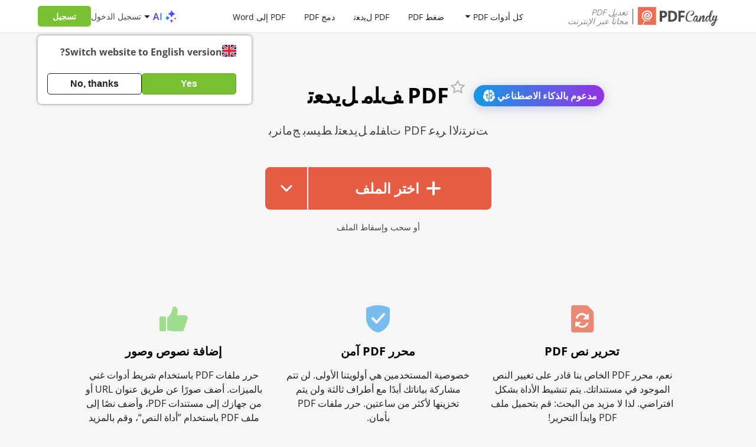

--- FILE ---
content_type: text/html; charset=UTF-8
request_url: http://static.pdfcandy.com/ar/edit-pdf.html
body_size: 18302
content:
<!DOCTYPE html><html lang="ar"><head><meta http-equiv="Content-Type" content="text/html; charset=utf-8"><meta charset="utf-8"><meta http-equiv="X-UA-Compatible" content="IE=edge" /><meta name="google" value="notranslate">  <link rel="preload" href="https://static.pdfcandy.com/fonts/opensans/open-sans-v44-cyrillic_latin-regular.woff2" as="font" type="font/woff2" crossorigin="anonymous" fetchPriority="high" />   <link rel="preload" href="https://static.pdfcandy.com/fonts/opensans/open-sans-v44-cyrillic_latin-600.woff2" as="font" type="font/woff2" crossorigin="anonymous" fetchPriority="high" /><link rel="preload" href="https://static.pdfcandy.com/fonts/opensans/open-sans-v44-cyrillic_latin-700.woff2" as="font" type="font/woff2" crossorigin="anonymous" fetchPriority="high" />  <title>تعدیلPDF : برنامج تعدیلPDF تعدیل الإنترنت</title><link rel="shortcut icon" href="https://static.pdfcandy.com/images/favicon3.ico"><meta name="viewport" content="width=device-width, initial-scale=1.0"><meta name="description" content="تعرف على كيفية تحرير ملف PDF باستخدام خدمتنا، بسرعة ومجانية. يسمح محرر PDF لدينا بإضافة النصوص والصور إلى PDF، والتمييز والتعليق، وتوقيع PDF وغير ذلك الكثير."><meta property="og:site_name" content="PDF Candy" /><meta property="og:image" content="https://pdfcandy.com/images/extra/edit-pdf.png" /><meta property="og:title" content="تعدیلPDF : برنامج تعدیلPDF تعدیل الإنترنت" /><meta property="og:type" content="website" /><meta property="og:url" content="https://pdfcandy.com/ar/edit-pdf.html" /><meta property="og:description" content="تعرف على كيفية تحرير ملف PDF باستخدام خدمتنا، بسرعة ومجانية. يسمح محرر PDF لدينا بإضافة النصوص والصور إلى PDF، والتمييز والتعليق، وتوقيع PDF وغير ذلك الكثير." /><meta name="twitter:card" content="summary_large_image" /><meta name="twitter:site" content="@pdfcandy" /><meta name="twitter:creator" content="@pdfcandy"><meta name="twitter:title" content="تعدیلPDF : برنامج تعدیلPDF تعدیل الإنترنت" /><meta name="twitter:description" content="تعرف على كيفية تحرير ملف PDF باستخدام خدمتنا، بسرعة ومجانية. يسمح محرر PDF لدينا بإضافة النصوص والصور إلى PDF، والتمييز والتعليق، وتوقيع PDF وغير ذلك الكثير." /><meta name="twitter:image:src" content="https://pdfcandy.com/images/extra/edit-pdf.png" /><link rel="stylesheet" href="https://static.pdfcandy.com/index.css?171031092"><link rel="stylesheet" type="text/css" href="https://static.pdfcandy.com/mainv3.css?512799320" /><link rel="stylesheet" href="https://static.pdfcandy.com/blog.css?1769615798"><meta name="language" content="ar" /><link rel="canonical" href="https://pdfcandy.com/ar/edit-pdf.html" /><link rel="alternate" hreflang="x-default" href="https://pdfcandy.com/edit-pdf.html" /><link rel="alternate" hreflang="en" href="https://pdfcandy.com/edit-pdf.html" /><link rel="alternate" hreflang="de" href="https://pdfcandy.com/de/edit-pdf.html" /><link rel="alternate" hreflang="fr" href="https://pdfcandy.com/fr/edit-pdf.html" /><link rel="alternate" hreflang="it" href="https://pdfcandy.com/it/edit-pdf.html" /><link rel="alternate" hreflang="es" href="https://pdfcandy.com/es/edit-pdf.html" /><link rel="alternate" hreflang="pt" href="https://pdfcandy.com/pt/edit-pdf.html" /><link rel="alternate" hreflang="nl" href="https://pdfcandy.com/nl/edit-pdf.html" /><link rel="alternate" hreflang="sv" href="https://pdfcandy.com/se/edit-pdf.html" /><link rel="alternate" hreflang="zh-Hans" href="https://pdfcandy.com/cn/edit-pdf.html" /><link rel="alternate" hreflang="id" href="https://pdfcandy.com/id/edit-pdf.html" /><link rel="alternate" hreflang="vi" href="https://pdfcandy.com/vn/edit-pdf.html" /><link rel="alternate" hreflang="tr" href="https://pdfcandy.com/tr/edit-pdf.html" /><link rel="alternate" hreflang="ru" href="https://pdfcandy.com/ru/edit-pdf.html" /><link rel="alternate" hreflang="ja" href="https://pdfcandy.com/jp/edit-pdf.html" /><link rel="alternate" hreflang="zh-Hant" href="https://pdfcandy.com/tw/edit-pdf.html" /><link rel="alternate" hreflang="th" href="https://pdfcandy.com/th/edit-pdf.html" /><link rel="alternate" hreflang="ar" href="https://pdfcandy.com/ar/edit-pdf.html" /><link rel="alternate" hreflang="pl" href="https://pdfcandy.com/pl/edit-pdf.html" /><link rel="alternate" hreflang="ko" href="https://pdfcandy.com/ko/edit-pdf.html" /><script type="application/ld+json">{"@context":"http://schema.org","@type":"Product","brand":"PDF Candy","name":"PDF ﻒﻠﻣ ﻞﯾﺪﻌﺗ","description":"","category":"Productivity","aggregateRating":{"@type":"AggregateRating","worstRating":"1","bestRating":"5","ratingCount":"247178","ratingValue":"4.7"}}</script><script async src="https://www.googletagmanager.com/gtag/js?id=G-61TEKBGQ22"></script><script> window.dataLayer = window.dataLayer || []; window.glb = window.glb || {}; function gtag() { dataLayer.push(arguments); } gtag('js', new Date()); gtag('config', 'G-61TEKBGQ22'); function setCookie(name, value, options) { options = options || {}; var expires = options.expires; if (typeof expires == "number" && expires) { var d = new Date(); d.setTime(d.getTime() + expires * 1000); expires = options.expires = d; } if (expires && expires.toUTCString) { options.expires = expires.toUTCString(); } value = encodeURIComponent(value); var updatedCookie = name + "=" + value; for (var propName in options) { updatedCookie += "; " + propName; var propValue = options[propName]; if (propValue !== true) { updatedCookie += "=" + propValue; } } document.cookie = updatedCookie; } </script></head><body id="ar" class=""><div class="signup-popup popupcandy" data-type='popup'><div class="popupcandy__close svg-cross svg-cross-dims"></div><div class="popupcandy__header" data-titles="[&quot;\u062a\u0633\u062c\u064a\u0644 \u0627\u0644\u062f\u062e\u0648\u0644 \u0644\u0644\u0645\u062a\u0627\u0628\u0639\u0629&quot;,&quot;\u062a\u0633\u062c\u064a\u0644 \u0627\u0644\u062f\u062e\u0648\u0644 \u0628\u0627\u0633\u062a\u062e\u062f\u0627\u0645 \u0627\u0644\u0628\u0631\u064a\u062f \u0627\u0644\u0625\u0644\u0643\u062a\u0631\u0648\u0646\u064a&quot;,&quot;\u062a\u0645 \u0627\u0631\u0633\u0627\u0644 \u0627\u0644\u0643\u0648\u062f!&quot;]">تسجيل الدخول للمتابعة</div>  <div class="login-popup__social social_list"><button type="button" data-url="/ar/google-signin?redirect_state=%2Far%2Fedit-pdf.html" class="login-popup__social-item gsignin" ><i class="svg-google_sign_in_logo"></i><span>تسجيل الدخول مع Google </span></button><button type="button" data-url="/ar/apple-signin?redirect_state=%2Far%2Fedit-pdf.html" class="login-popup__social-item apple" ><i class="svg-apple_sign_in_logo"></i><span>تسجيل الدخول مع Apple </span></button></div><div class="login-popup__or"> أو </div><div class="login-popup__social _2"><button type="button" class="login-popup__social-item btn2"><i class="svg-email_sign_in"></i><span>تسجيل الدخول باستخدام البريد الإلكتروني</span></button></div><div style="display:none" class="login-popup__form"><form action="#" class="login-form"><label for="mail2">البريد الإلكتروني</label><input id="mail2" type="email" class="login-form__email mb-0" autocomplete="on" autofocus><label style="display:none" for="otp2">تفقد بريدك الالكتروني من فضلك</label><input style="display:none" id="otp2" type="number" class="login-form__otp mb-0" min="0" autocomplete="off" autofocus><div class="popup-error-email popup-error"></div><input type="button" class="login-form__btn btn2" value="تسجيل"></form></div><div class="terms_text"> باستخدام PDF Candy، فإنك توافق على <a href="/ar/terms-of-use.html">شروط الاستخدام</a> و<a href="/ar/privacy-policy.html">سياسة الخصوصية</a>. </div></div><div class="overlay"></div><div class="mobile-lang__popup popupcandy"><div class="popupcandy__close svg-cross svg-cross-dims"></div><div class="popupcandy__header"> لغة </div><div class="select-items"><a href='/edit-pdf.html' class="dropdown__item"><div class="dropdown__item-text"> English </div><div class=""></div></a><a href='/de/edit-pdf.html' class="dropdown__item"><div class="dropdown__item-text"> Deutsch </div><div class=""></div></a><a href='/fr/edit-pdf.html' class="dropdown__item"><div class="dropdown__item-text"> Français </div><div class=""></div></a><a href='/it/edit-pdf.html' class="dropdown__item"><div class="dropdown__item-text"> Italiano </div><div class=""></div></a><a href='/es/edit-pdf.html' class="dropdown__item"><div class="dropdown__item-text"> Español </div><div class=""></div></a><a href='/pt/edit-pdf.html' class="dropdown__item"><div class="dropdown__item-text"> Português </div><div class=""></div></a><a href='/nl/edit-pdf.html' class="dropdown__item"><div class="dropdown__item-text"> Nederlands </div><div class=""></div></a><a href='/se/edit-pdf.html' class="dropdown__item"><div class="dropdown__item-text"> Svenska </div><div class=""></div></a><a href='/cn/edit-pdf.html' class="dropdown__item"><div class="dropdown__item-text"> 简体中文 </div><div class=""></div></a><a href='/id/edit-pdf.html' class="dropdown__item"><div class="dropdown__item-text"> Bahasa Indonesia </div><div class=""></div></a><a href='/vn/edit-pdf.html' class="dropdown__item"><div class="dropdown__item-text"> Tiếng việt </div><div class=""></div></a><a href='/tr/edit-pdf.html' class="dropdown__item"><div class="dropdown__item-text"> Türkçe </div><div class=""></div></a><a href='/ru/edit-pdf.html' class="dropdown__item"><div class="dropdown__item-text"> Русский </div><div class=""></div></a><a href='/jp/edit-pdf.html' class="dropdown__item"><div class="dropdown__item-text"> 日本の </div><div class=""></div></a><a href='/tw/edit-pdf.html' class="dropdown__item"><div class="dropdown__item-text"> 繁體中文 </div><div class=""></div></a><a href='/th/edit-pdf.html' class="dropdown__item"><div class="dropdown__item-text"> ภาษาไทย </div><div class=""></div></a><a href='/ar/edit-pdf.html' class="dropdown__item active"><div class="dropdown__item-text"> العربية </div><div class="active"></div></a><a href='/pl/edit-pdf.html' class="dropdown__item"><div class="dropdown__item-text"> Polski </div><div class=""></div></a><a href='/ko/edit-pdf.html' class="dropdown__item"><div class="dropdown__item-text"> 한국어 </div><div class=""></div></a></div></div>  <header class="header container-wrap"><a href="#" class="arr_back" draggable="false"><i class="svg-back" draggable="false"></i></a><div class="header__logo"><a href="/ar/" draggable="false"><img src="https://static.pdfcandy.com/top-logo.svg" width="136" height="34" draggable="false" class="header__logo-img" alt="PDFCandy" title="PDFCandy" /></a><div class="header__logo-text"> تعديل PDF <br> مجاناً عبر الإنترنت </div></div><div class="header__nav"><div class="header__nav-item" id="all-tools-box-open"><a href="#" onclick="return false;" class="header__nav-link"> كل أدوات PDF </a><svg class="header__nav-arrow arrow" width="10" height="5" viewBox="0 0 10 5" fill="none" xmlns="http://www.w3.org/2000/svg"><path d="M1.20711 0C0.761654 0 0.538571 0.538571 0.853553 0.853553L4.64645 4.64645C4.84171 4.84171 5.15829 4.84171 5.35355 4.64645L9.14645 0.853553C9.46143 0.53857 9.23835 0 8.79289 0H1.20711Z" fill="#1F1F1F"/></svg></div><a href="/ar/compress-pdf.html" class="header__nav-item">ضغط PDF</a><a href="/ar/edit-pdf.html" class="header__nav-item">PDF لﯾدﻌﺗ</a><a href="/ar/merge-pdf.html" class="header__nav-item">دمج PDF</a><a href="/ar/pdf-to-word.html" class="header__nav-item">PDF إلى Word</a></div>  <div class="header__profile"><div class="header-menu-item-ai"><a href="#" class="header-ai-dropdown-trigger"><i class="svg-ai-stars"></i><span>AI</span><i class="arrow svg-arrow"></i></a><div class="ai-dropdown" data-type="popup"><ul class="dropdown-menu"><li><a href="/ar/pdf-summarizer.html"><i class="svg-pdf-summarizer"></i> تلخيص PDF </a></li><li><a href="/ar/pdf-chat.html"><i class="svg-pdf-chat"></i> الدردشة مع PDF </a></li><li><a href="/ar/pdf-translator.html"><i class="svg-pdf-translator"></i> ترجمة PDF </a></li></ul></div></div><div class="header__profile-login">تسجيل الدخول</div><div class="btn2 header__profile-signupBtn">تسجيل</div><div id="langpopup" class="lang__suggest"><div class="lang__suggest-question"><div class="langpopup__img svg-{lang} svg-{lang}-dims"></div><div class="lang__suggest-text phrase2"></div></div><div class="lang__suggest-btns"><button class="lang__suggest-btn lang__suggest-relocate phrase4 btn2"></button><button class="lang__suggest-close phrase3 lang__suggest-btn btn2 btn-inactive"></button></div></div>  <div class="header__profile-burger "><span></span></div>  </div>  <div class="header__popups"><div class="all-tools-box" data-type="popup"><div class="all-tools-menu container-wrap"><div class=" block block-1"><div class="menu-header short-text"><span title="إدارة ملفات PDF">إدارة ملفات PDF</span></div><div class="all-tools__container"><a title="PDF لﯾدﻌﺗ" href="/ar/edit-pdf.html" class="" ><div class="item short-text "><div class="svg-block"><i class="svg-edit-pdf svg-edit-pdf-dims"></i></div><span>PDF لﯾدﻌﺗ</span></div></a><a title="ضغط PDF" href="/ar/compress-pdf.html" class="" ><div class="item short-text "><div class="svg-block"><i class="svg-compress-pdf svg-compress-pdf-dims"></i></div><span>ضغط PDF</span></div></a><a title="ملخص PDF" href="/ar/pdf-summarizer.html" class="" ><div class="item short-text "><div class="svg-block"><i class="svg-pdf-summarizer svg-pdf-summarizer-dims"></i></div><span>ملخص PDF</span></div></a><a title="دمج PDF" href="/ar/merge-pdf.html" class="" ><div class="item short-text "><div class="svg-block"><i class="svg-merge-pdf svg-merge-pdf-dims"></i></div><span>دمج PDF</span></div></a><a title="مترجم PDF" href="/ar/pdf-translator.html" class="" ><div class="item short-text "><div class="svg-block"><i class="svg-pdf-translator svg-pdf-translator-dims"></i></div><span>مترجم PDF</span></div></a><a title="الدردشة مع PDF" href="/ar/pdf-chat.html" class="" ><div class="item short-text "><div class="svg-block"><i class="svg-pdf-chat svg-pdf-chat-dims"></i></div><span>الدردشة مع PDF</span></div></a><a title="تقسيم PDF" href="/ar/split-pdf.html" class="" ><div class="item short-text "><div class="svg-block"><i class="svg-split-pdf svg-split-pdf-dims"></i></div><span>تقسيم PDF</span></div></a><a title="فتح ملف PDF" href="/ar/unlock-pdf.html" class="" ><div class="item short-text "><div class="svg-block"><i class="svg-unlock-pdf svg-unlock-pdf-dims"></i></div><span>فتح ملف PDF</span></div></a><a title="حماية PDF" href="/ar/protect-pdf.html" class="" ><div class="item short-text "><div class="svg-block"><i class="svg-protect-pdf svg-protect-pdf-dims"></i></div><span>حماية PDF</span></div></a><a title="تدوير PDF" href="/ar/rotate-pdf.html" class="" ><div class="item short-text "><div class="svg-block"><i class="svg-rotate-pdf svg-rotate-pdf-dims"></i></div><span>تدوير PDF</span></div></a><a title="قطع PDF" href="/ar/crop-pdf.html" class="" ><div class="item short-text "><div class="svg-block"><i class="svg-crop-pdf svg-crop-pdf-dims"></i></div><span>قطع PDF</span></div></a><a title="توقيع PDF" href="/ar/sign-pdf.html" class="" ><div class="item short-text "><div class="svg-block"><i class="svg-sign-pdf svg-sign-pdf-dims"></i></div><span>توقيع PDF</span></div></a><a title="تعديل البيانات الوصية" href="/ar/edit-pdf-meta.html" class="" ><div class="item short-text "><div class="svg-block"><i class="svg-edit-pdf-meta svg-edit-pdf-meta-dims"></i></div><span>تعديل البيانات الوصية</span></div></a><a title="حذف صفحات" href="/ar/delete-pages.html" class="" ><div class="item short-text "><div class="svg-block"><i class="svg-delete-pages svg-delete-pages-dims"></i></div><span>حذف صفحات</span></div></a><a title="إعادة ترتيب صفحات PDF" href="/ar/rearrange-pdf.html" class="" ><div class="item short-text "><div class="svg-block"><i class="svg-rearrange-pdf svg-rearrange-pdf-dims"></i></div><span>إعادة ترتيب صفحات PDF</span></div></a><a title="استخراج الصفحات" href="/ar/extract-pages-from-pdf.html" class="" ><div class="item short-text "><div class="svg-block"><i class="svg-extract-pages-from-pdf svg-extract-pages-from-pdf-dims"></i></div><span>استخراج الصفحات</span></div></a><a title="استخراج نص" href="/ar/extract-text.html" class="" ><div class="item short-text "><div class="svg-block"><i class="svg-extract-text svg-extract-text-dims"></i></div><span>استخراج نص</span></div></a><a title="كل أدوات PDF" href="/ar/tools.html" class="all-tools-link"><div class="item short-text"><div class="svg-block"><i class="svg-all-tools"></i></div><span>كل أدوات PDF</span></div></a></div></div><div class=" block block-2"><div class="menu-header short-text"><span title="تحويل إلى PDF">تحويل إلى PDF</span></div><div class="all-tools__container"><a title="Word إلى PDF" href="/ar/word-to-pdf.html" class="" ><div class="item short-text "><div class="svg-block"><i class="svg-word-to-pdf svg-word-to-pdf-dims"></i></div><span>Word إلى PDF</span></div></a><a title="JPG إلى PDF" href="/ar/jpg-to-pdf.html" class="" ><div class="item short-text "><div class="svg-block"><i class="svg-jpg-to-pdf svg-jpg-to-pdf-dims"></i></div><span>JPG إلى PDF</span></div></a><a title="تحويل PDF" href="/ar/" class="" ><div class="item short-text "><div class="svg-block"><i class="svg-pdf-converter svg-pdf-converter-dims"></i></div><span>تحويل PDF</span></div></a><a title="PNG إلى PDF" href="/ar/png-to-pdf.html" class="" ><div class="item short-text "><div class="svg-block"><i class="svg-png-to-pdf svg-png-to-pdf-dims"></i></div><span>PNG إلى PDF</span></div></a><a title="EPUB إلى PDF" href="/ar/epub-to-pdf.html" class="" ><div class="item short-text "><div class="svg-block"><i class="svg-epub-to-pdf svg-epub-to-pdf-dims"></i></div><span>EPUB إلى PDF</span></div></a><a title="تحويل إلى PDF" href="/ar/convert-to-pdf.html" class="" ><div class="item short-text "><div class="svg-block"><i class="svg-convert-to-pdf svg-convert-to-pdf-dims"></i></div><span>تحويل إلى PDF</span></div></a><a title="DOCX إلى PDF" href="/ar/docx-to-pdf.html" class="" ><div class="item short-text "><div class="svg-block"><i class="svg-docx-to-pdf svg-docx-to-pdf-dims"></i></div><span>DOCX إلى PDF</span></div></a><a title="Excel إلى PDF" href="/ar/excel-to-pdf.html" class="" ><div class="item short-text "><div class="svg-block"><i class="svg-excel-to-pdf svg-excel-to-pdf-dims"></i></div><span>Excel إلى PDF</span></div></a><a title="صورة إلى PDF" href="/ar/image-to-pdf.html" class="" ><div class="item short-text "><div class="svg-block"><i class="svg-image-to-pdf svg-image-to-pdf-dims"></i></div><span>صورة إلى PDF</span></div></a><a title="PPT إلى PDF" href="/ar/ppt-to-pdf.html" class="" ><div class="item short-text "><div class="svg-block"><i class="svg-ppt-to-pdf svg-ppt-to-pdf-dims"></i></div><span>PPT إلى PDF</span></div></a><a title="PPTX إلى PDF" href="/ar/pptx-to-pdf.html" class="" ><div class="item short-text "><div class="svg-block"><i class="svg-pptx-to-pdf svg-pptx-to-pdf-dims"></i></div><span>PPTX إلى PDF</span></div></a><a title="HEIC إلى PDF" href="/ar/heic-to-pdf.html" class="" ><div class="item short-text "><div class="svg-block"><i class="svg-heic-to-pdf svg-heic-to-pdf-dims"></i></div><span>HEIC إلى PDF</span></div></a><a title="HTML إلى PDF" href="/ar/html-to-pdf.html" class="" ><div class="item short-text "><div class="svg-block"><i class="svg-html-to-pdf svg-html-to-pdf-dims"></i></div><span>HTML إلى PDF</span></div></a><a title="DjVu إلى PDF" href="/ar/djvu-to-pdf.html" class="" ><div class="item short-text "><div class="svg-block"><i class="svg-djvu-to-pdf svg-djvu-to-pdf-dims"></i></div><span>DjVu إلى PDF</span></div></a><a title="PAGES إلى PDF" href="/ar/pages-to-pdf.html" class="" ><div class="item short-text "><div class="svg-block"><i class="svg-pages-to-pdf svg-pages-to-pdf-dims"></i></div><span>PAGES إلى PDF</span></div></a><a title="TIFF إلى PDF" href="/ar/tiff-to-pdf.html" class="" ><div class="item short-text "><div class="svg-block"><i class="svg-tiff-to-pdf svg-tiff-to-pdf-dims"></i></div><span>TIFF إلى PDF</span></div></a><a title="TXT إلى PDF" href="/ar/txt-to-pdf.html" class="" ><div class="item short-text "><div class="svg-block"><i class="svg-txt-to-pdf svg-txt-to-pdf-dims"></i></div><span>TXT إلى PDF</span></div></a><a title="ODT إلى PDF" href="/ar/odt-to-pdf.html" class="" ><div class="item short-text "><div class="svg-block"><i class="svg-odt-to-pdf svg-odt-to-pdf-dims"></i></div><span>ODT إلى PDF</span></div></a><a title="SVG إلى PDF" href="/ar/svg-to-pdf.html" class="" ><div class="item short-text "><div class="svg-block"><i class="svg-svg-to-pdf svg-svg-to-pdf-dims"></i></div><span>SVG إلى PDF</span></div></a><a title="CSV إلى PDF" href="/ar/csv-to-pdf.html" class="" ><div class="item short-text "><div class="svg-block"><i class="svg-csv-to-pdf svg-csv-to-pdf-dims"></i></div><span>CSV إلى PDF</span></div></a><a title="RTF إلى PDF" href="/ar/rtf-to-pdf.html" class="" ><div class="item short-text "><div class="svg-block"><i class="svg-rtf-to-pdf svg-rtf-to-pdf-dims"></i></div><span>RTF إلى PDF</span></div></a><a title="MOBI إلى PDF" href="/ar/mobi-to-pdf.html" class="" ><div class="item short-text "><div class="svg-block"><i class="svg-mobi-to-pdf svg-mobi-to-pdf-dims"></i></div><span>MOBI إلى PDF</span></div></a><a title="DWG إلى PDF" href="/ar/dwg-to-pdf.html" class="" ><div class="item short-text "><div class="svg-block"><i class="svg-dwg-to-pdf svg-dwg-to-pdf-dims"></i></div><span>DWG إلى PDF</span></div></a><a title="PUB إلى PDF" href="/ar/pub-to-pdf.html" class="" ><div class="item short-text "><div class="svg-block"><i class="svg-pub-to-pdf svg-pub-to-pdf-dims"></i></div><span>PUB إلى PDF</span></div></a><a title="XPS إلى PDF" href="/ar/xps-to-pdf.html" class="" ><div class="item short-text "><div class="svg-block"><i class="svg-xps-to-pdf svg-xps-to-pdf-dims"></i></div><span>XPS إلى PDF</span></div></a><a title="XML إلى PDF" href="/ar/xml-to-pdf.html" class="" ><div class="item short-text "><div class="svg-block"><i class="svg-xml-to-pdf svg-xml-to-pdf-dims"></i></div><span>XML إلى PDF</span></div></a><a title="كل أدوات PDF" href="/ar/tools.html" class="all-tools-link"><div class="item short-text"><div class="svg-block"><i class="svg-all-tools"></i></div><span>كل أدوات PDF</span></div></a></div></div><div class="min-width block block-3"><div class="menu-header short-text"><span title="تحويل من PDF">تحويل من PDF</span></div><div class="all-tools__container"><a title="PDF OCR" href="/ar/pdf-ocr.html" class="" ><div class="item short-text "><div class="svg-block"><i class="svg-pdf-ocr svg-pdf-ocr-dims"></i></div><span>PDF OCR</span></div></a><a title="PDF إلى Word" href="/ar/pdf-to-word.html" class="" ><div class="item short-text "><div class="svg-block"><i class="svg-pdf-to-word svg-pdf-to-word-dims"></i></div><span>PDF إلى Word</span></div></a><a title="PDF إلى JPG" href="/ar/pdf-to-jpg.html" class="" ><div class="item short-text "><div class="svg-block"><i class="svg-pdf-to-jpg svg-pdf-to-jpg-dims"></i></div><span>PDF إلى JPG</span></div></a><a title="PDF إلى PNG" href="/ar/pdf-to-png.html" class="" ><div class="item short-text "><div class="svg-block"><i class="svg-pdf-to-png svg-pdf-to-png-dims"></i></div><span>PDF إلى PNG</span></div></a><a title="PDF إلى EPUB" href="/ar/pdf-to-epub.html" class="" ><div class="item short-text "><div class="svg-block"><i class="svg-pdf-to-epub svg-pdf-to-epub-dims"></i></div><span>PDF إلى EPUB</span></div></a><a title="PDF إلى DOCX" href="/ar/pdf-to-docx.html" class="" ><div class="item short-text "><div class="svg-block"><i class="svg-pdf-to-docx svg-pdf-to-docx-dims"></i></div><span>PDF إلى DOCX</span></div></a><a title="PDF إلى Excel" href="/ar/pdf-to-excel.html" class="" ><div class="item short-text "><div class="svg-block"><i class="svg-pdf-to-excel svg-pdf-to-excel-dims"></i></div><span>PDF إلى Excel</span></div></a><a title="PDF إلى صورة" href="/ar/pdf-to-image.html" class="" ><div class="item short-text "><div class="svg-block"><i class="svg-pdf-to-image svg-pdf-to-image-dims"></i></div><span>PDF إلى صورة</span></div></a><a title="PDF إلى PPT" href="/ar/pdf-to-ppt.html" class="" ><div class="item short-text "><div class="svg-block"><i class="svg-pdf-to-ppt svg-pdf-to-ppt-dims"></i></div><span>PDF إلى PPT</span></div></a><a title="PDF إلى TIFF" href="/ar/pdf-to-tiff.html" class="" ><div class="item short-text "><div class="svg-block"><i class="svg-pdf-to-tiff svg-pdf-to-tiff-dims"></i></div><span>PDF إلى TIFF</span></div></a><a title="PDF إلى ODT" href="/ar/pdf-to-odt.html" class="" ><div class="item short-text "><div class="svg-block"><i class="svg-pdf-to-odt svg-pdf-to-odt-dims"></i></div><span>PDF إلى ODT</span></div></a><a title="PDF إلى PDF/A" href="/ar/pdf-to-pdfa.html" class="" ><div class="item short-text "><div class="svg-block"><i class="svg-pdf-to-pdfa svg-pdf-to-pdfa-dims"></i></div><span>PDF إلى PDF/A</span></div></a><a title="PDF إلى SVG" href="/ar/pdf-to-svg.html" class="" ><div class="item short-text "><div class="svg-block"><i class="svg-pdf-to-svg svg-pdf-to-svg-dims"></i></div><span>PDF إلى SVG</span></div></a><a title="PDF إلى CSV" href="/ar/pdf-to-csv.html" class="" ><div class="item short-text "><div class="svg-block"><i class="svg-pdf-to-csv svg-pdf-to-csv-dims"></i></div><span>PDF إلى CSV</span></div></a><a title="PDF إلى RTF" href="/ar/pdf-to-rtf.html" class="" ><div class="item short-text "><div class="svg-block"><i class="svg-pdf-to-rtf svg-pdf-to-rtf-dims"></i></div><span>PDF إلى RTF</span></div></a><a title="PDF إلى MOBI" href="/ar/pdf-to-mobi.html" class="" ><div class="item short-text "><div class="svg-block"><i class="svg-pdf-to-mobi svg-pdf-to-mobi-dims"></i></div><span>PDF إلى MOBI</span></div></a><a title="PDF إلى GIF" href="/ar/pdf-to-gif.html" class="" ><div class="item short-text "><div class="svg-block"><i class="svg-pdf-to-gif svg-pdf-to-gif-dims"></i></div><span>PDF إلى GIF</span></div></a><a title="كل أدوات PDF" href="/ar/tools.html" class="all-tools-link"><div class="item short-text"><div class="svg-block"><i class="svg-all-tools"></i></div><span>كل أدوات PDF</span></div></a></div></div></div></div></div><div class="mobile"><div class="mobile-menu"><button class="accordion">إدارة ملفات PDF <div class="accordion-arrow svg-arrow-down-mobile svg-arrow-down-mobile-dims"></div></button><div class="panel"><a href="/ar/edit-pdf.html" class="" ><div class="item"><div class="svg-block svg-edit-pdf svg-edit-pdf-dims"></div> PDF لﯾدﻌﺗ </div></a><a href="/ar/compress-pdf.html" class="" ><div class="item"><div class="svg-block svg-compress-pdf svg-compress-pdf-dims"></div> ضغط PDF </div></a><a href="/ar/pdf-summarizer.html" class="" ><div class="item"><div class="svg-block svg-pdf-summarizer svg-pdf-summarizer-dims"></div> ملخص PDF </div></a><a href="/ar/merge-pdf.html" class="" ><div class="item"><div class="svg-block svg-merge-pdf svg-merge-pdf-dims"></div> دمج PDF </div></a><a href="/ar/pdf-translator.html" class="" ><div class="item"><div class="svg-block svg-pdf-translator svg-pdf-translator-dims"></div> مترجم PDF </div></a><a href="/ar/pdf-chat.html" class="" ><div class="item"><div class="svg-block svg-pdf-chat svg-pdf-chat-dims"></div> الدردشة مع PDF </div></a><a href="/ar/split-pdf.html" class="" ><div class="item"><div class="svg-block svg-split-pdf svg-split-pdf-dims"></div> تقسيم PDF </div></a><a href="/ar/unlock-pdf.html" class="" ><div class="item"><div class="svg-block svg-unlock-pdf svg-unlock-pdf-dims"></div> فتح ملف PDF </div></a><a href="/ar/protect-pdf.html" class="" ><div class="item"><div class="svg-block svg-protect-pdf svg-protect-pdf-dims"></div> حماية PDF </div></a><a href="/ar/rotate-pdf.html" class="" ><div class="item"><div class="svg-block svg-rotate-pdf svg-rotate-pdf-dims"></div> تدوير PDF </div></a><a href="/ar/crop-pdf.html" class="" ><div class="item"><div class="svg-block svg-crop-pdf svg-crop-pdf-dims"></div> قطع PDF </div></a><a href="/ar/sign-pdf.html" class="" ><div class="item"><div class="svg-block svg-sign-pdf svg-sign-pdf-dims"></div> توقيع PDF </div></a><a href="/ar/edit-pdf-meta.html" class="" ><div class="item"><div class="svg-block svg-edit-pdf-meta svg-edit-pdf-meta-dims"></div> تعديل البيانات الوصية </div></a><a href="/ar/delete-pages.html" class="" ><div class="item"><div class="svg-block svg-delete-pages svg-delete-pages-dims"></div> حذف صفحات </div></a><a href="/ar/rearrange-pdf.html" class="" ><div class="item"><div class="svg-block svg-rearrange-pdf svg-rearrange-pdf-dims"></div> إعادة ترتيب صفحات PDF </div></a><a href="/ar/extract-pages-from-pdf.html" class="" ><div class="item"><div class="svg-block svg-extract-pages-from-pdf svg-extract-pages-from-pdf-dims"></div> استخراج الصفحات </div></a><a href="/ar/extract-text.html" class="" ><div class="item"><div class="svg-block svg-extract-text svg-extract-text-dims"></div> استخراج نص </div></a><a href="/ar/extract-images.html" class="" ><div class="item"><div class="svg-block svg-extract-images svg-extract-images-dims"></div> استخراج صور </div></a><a href="/ar/add-page-numbers.html" class="" ><div class="item"><div class="svg-block svg-add-page-numbers svg-add-page-numbers-dims"></div> إضافة أرقام الصفحات </div></a><a href="/ar/edit-pdf-text.html" class="" ><div class="item"><div class="svg-block svg-edit-pdf-text svg-edit-pdf-text-dims"></div> تحرير نص PDF </div></a><a href="/ar/pdf-reader.html" class="" ><div class="item"><div class="svg-block svg-pdf-reader svg-pdf-reader-dims"></div> عارض PDF </div></a><a href="/ar/add-watermark.html" class="" ><div class="item"><div class="svg-block svg-add-watermark svg-add-watermark-dims"></div> إضافة علامة مائية </div></a><a href="/ar/add-text-to-pdf.html" class="" ><div class="item"><div class="svg-block svg-add-text-to-pdf svg-add-text-to-pdf-dims"></div> إضافة نص </div></a><a href="/ar/add-image-to-pdf.html" class="" ><div class="item"><div class="svg-block svg-add-image-to-pdf svg-add-image-to-pdf-dims"></div> إضافة صورة إلى PDF </div></a><a href="/ar/flatten-pdf.html" class="" ><div class="item"><div class="svg-block svg-flatten-pdf svg-flatten-pdf-dims"></div> تسطيح ملف PDF </div></a><a href="/ar/annotate-pdf.html" class="" ><div class="item"><div class="svg-block svg-annotate-pdf svg-annotate-pdf-dims"></div> إضافة التعليقات التوضيحية إلى PDF </div></a><a href="/ar/highlight-pdf.html" class="" ><div class="item"><div class="svg-block svg-highlight-pdf svg-highlight-pdf-dims"></div> تمييز ملفات PDF </div></a><a href="/ar/create-pdf.html" class="" ><div class="item"><div class="svg-block svg-create-pdf svg-create-pdf-dims"></div> إنشاء ملف PDF </div></a><a href="/ar/remove-metadata.html" class="" ><div class="item"><div class="svg-block svg-remove-metadata svg-remove-metadata-dims"></div> إزالة البيانات الوصفية </div></a><a href="/ar/resize-pdf.html" class="" ><div class="item"><div class="svg-block svg-resize-pdf svg-resize-pdf-dims"></div> تغيير حجم الصفحات </div></a><a href="/ar/whiteout-pdf.html" class="" ><div class="item"><div class="svg-block svg-whiteout-pdf svg-whiteout-pdf-dims"></div> ملف PDF للتبييض </div></a><a href="/ar/pdf-to-black-and-white.html" class="" ><div class="item"><div class="svg-block svg-pdf-to-black-and-white svg-pdf-to-black-and-white-dims"></div> تدرج الرمادي PDF </div></a><a href="/ar/header-footer.html" class="" ><div class="item"><div class="svg-block svg-header-footer svg-header-footer-dims"></div> الرأس والتذييل </div></a><a href="/ar/repair-pdf.html" class="" ><div class="item"><div class="svg-block svg-repair-pdf svg-repair-pdf-dims"></div> إصلاح PDF </div></a><a href="/ar/pdf-filler.html" class="" ><div class="item"><div class="svg-block svg-pdf-filler svg-pdf-filler-dims"></div> حشو ملفات PDF </div></a><a href="/ar/organize-pdf.html" class="" ><div class="item"><div class="svg-block svg-organize-pdf svg-organize-pdf-dims"></div> تنظيم الصفحات </div></a><a href="/ar/tools.html"><div class="item"><div class="svg-block svg-all-tools"></div> كل أدوات PDF </div></a></div><button class="accordion">تحويل إلى PDF <div class="accordion-arrow svg-arrow-down-mobile svg-arrow-down-mobile-dims"></div></button><div class="panel"><a href="/ar/word-to-pdf.html" class="" ><div class="item"><div class="svg-block svg-word-to-pdf svg-word-to-pdf-dims"></div> Word إلى PDF </div></a><a href="/ar/jpg-to-pdf.html" class="" ><div class="item"><div class="svg-block svg-jpg-to-pdf svg-jpg-to-pdf-dims"></div> JPG إلى PDF </div></a><a href="/ar/" class="" ><div class="item"><div class="svg-block svg-pdf-converter svg-pdf-converter-dims"></div> تحويل PDF </div></a><a href="/ar/png-to-pdf.html" class="" ><div class="item"><div class="svg-block svg-png-to-pdf svg-png-to-pdf-dims"></div> PNG إلى PDF </div></a><a href="/ar/epub-to-pdf.html" class="" ><div class="item"><div class="svg-block svg-epub-to-pdf svg-epub-to-pdf-dims"></div> EPUB إلى PDF </div></a><a href="/ar/convert-to-pdf.html" class="" ><div class="item"><div class="svg-block svg-convert-to-pdf svg-convert-to-pdf-dims"></div> تحويل إلى PDF </div></a><a href="/ar/docx-to-pdf.html" class="" ><div class="item"><div class="svg-block svg-docx-to-pdf svg-docx-to-pdf-dims"></div> DOCX إلى PDF </div></a><a href="/ar/excel-to-pdf.html" class="" ><div class="item"><div class="svg-block svg-excel-to-pdf svg-excel-to-pdf-dims"></div> Excel إلى PDF </div></a><a href="/ar/image-to-pdf.html" class="" ><div class="item"><div class="svg-block svg-image-to-pdf svg-image-to-pdf-dims"></div> صورة إلى PDF </div></a><a href="/ar/ppt-to-pdf.html" class="" ><div class="item"><div class="svg-block svg-ppt-to-pdf svg-ppt-to-pdf-dims"></div> PPT إلى PDF </div></a><a href="/ar/pptx-to-pdf.html" class="" ><div class="item"><div class="svg-block svg-pptx-to-pdf svg-pptx-to-pdf-dims"></div> PPTX إلى PDF </div></a><a href="/ar/heic-to-pdf.html" class="" ><div class="item"><div class="svg-block svg-heic-to-pdf svg-heic-to-pdf-dims"></div> HEIC إلى PDF </div></a><a href="/ar/html-to-pdf.html" class="" ><div class="item"><div class="svg-block svg-html-to-pdf svg-html-to-pdf-dims"></div> HTML إلى PDF </div></a><a href="/ar/djvu-to-pdf.html" class="" ><div class="item"><div class="svg-block svg-djvu-to-pdf svg-djvu-to-pdf-dims"></div> DjVu إلى PDF </div></a><a href="/ar/pages-to-pdf.html" class="" ><div class="item"><div class="svg-block svg-pages-to-pdf svg-pages-to-pdf-dims"></div> PAGES إلى PDF </div></a><a href="/ar/tiff-to-pdf.html" class="" ><div class="item"><div class="svg-block svg-tiff-to-pdf svg-tiff-to-pdf-dims"></div> TIFF إلى PDF </div></a><a href="/ar/txt-to-pdf.html" class="" ><div class="item"><div class="svg-block svg-txt-to-pdf svg-txt-to-pdf-dims"></div> TXT إلى PDF </div></a><a href="/ar/odt-to-pdf.html" class="" ><div class="item"><div class="svg-block svg-odt-to-pdf svg-odt-to-pdf-dims"></div> ODT إلى PDF </div></a><a href="/ar/svg-to-pdf.html" class="" ><div class="item"><div class="svg-block svg-svg-to-pdf svg-svg-to-pdf-dims"></div> SVG إلى PDF </div></a><a href="/ar/csv-to-pdf.html" class="" ><div class="item"><div class="svg-block svg-csv-to-pdf svg-csv-to-pdf-dims"></div> CSV إلى PDF </div></a><a href="/ar/rtf-to-pdf.html" class="" ><div class="item"><div class="svg-block svg-rtf-to-pdf svg-rtf-to-pdf-dims"></div> RTF إلى PDF </div></a><a href="/ar/mobi-to-pdf.html" class="" ><div class="item"><div class="svg-block svg-mobi-to-pdf svg-mobi-to-pdf-dims"></div> MOBI إلى PDF </div></a><a href="/ar/dwg-to-pdf.html" class="" ><div class="item"><div class="svg-block svg-dwg-to-pdf svg-dwg-to-pdf-dims"></div> DWG إلى PDF </div></a><a href="/ar/pub-to-pdf.html" class="" ><div class="item"><div class="svg-block svg-pub-to-pdf svg-pub-to-pdf-dims"></div> PUB إلى PDF </div></a><a href="/ar/xps-to-pdf.html" class="" ><div class="item"><div class="svg-block svg-xps-to-pdf svg-xps-to-pdf-dims"></div> XPS إلى PDF </div></a><a href="/ar/xml-to-pdf.html" class="" ><div class="item"><div class="svg-block svg-xml-to-pdf svg-xml-to-pdf-dims"></div> XML إلى PDF </div></a><a href="/ar/webp-to-pdf.html" class="" ><div class="item"><div class="svg-block svg-webp-to-pdf svg-webp-to-pdf-dims"></div> WebP إلى PDF </div></a><a href="/ar/heif-to-pdf.html" class="" ><div class="item"><div class="svg-block svg-heif-to-pdf svg-heif-to-pdf-dims"></div> HEIF إلى PDF </div></a><a href="/ar/jfif-to-pdf.html" class="" ><div class="item"><div class="svg-block svg-jfif-to-pdf svg-jfif-to-pdf-dims"></div> JFIF إلى PDF </div></a><a href="/ar/gif-to-pdf.html" class="" ><div class="item"><div class="svg-block svg-gif-to-pdf svg-gif-to-pdf-dims"></div> GIF إلى PDF </div></a><a href="/ar/bmp-to-pdf.html" class="" ><div class="item"><div class="svg-block svg-bmp-to-pdf svg-bmp-to-pdf-dims"></div> BMP إلى PDF </div></a><a href="/ar/hwp-to-pdf.html" class="" ><div class="item"><div class="svg-block svg-hwp-to-pdf svg-hwp-to-pdf-dims"></div> HWP إلى PDF </div></a><a href="/ar/chm-to-pdf.html" class="" ><div class="item"><div class="svg-block svg-chm-to-pdf svg-chm-to-pdf-dims"></div> CHM إلى PDF </div></a><a href="/ar/fb2-to-pdf.html" class="" ><div class="item"><div class="svg-block svg-fb2-to-pdf svg-fb2-to-pdf-dims"></div> FB2 إلى PDF </div></a><a href="/ar/zip-to-pdf.html" class="" ><div class="item"><div class="svg-block svg-zip-to-pdf svg-zip-to-pdf-dims"></div> ZIP إلى PDF </div></a><a href="/ar/url-to-pdf.html" class="" ><div class="item"><div class="svg-block svg-url-to-pdf svg-url-to-pdf-dims"></div> URL إلى PDF </div></a><a href="/ar/wps-to-pdf.html" class="" ><div class="item"><div class="svg-block svg-wps-to-pdf svg-wps-to-pdf-dims"></div> WPS إلى PDF </div></a><a href="/ar/eml-to-pdf.html" class="" ><div class="item"><div class="svg-block svg-eml-to-pdf svg-eml-to-pdf-dims"></div> EML إلى PDF </div></a><a href="/ar/md-to-pdf.html" class="" ><div class="item"><div class="svg-block svg-md-to-pdf svg-md-to-pdf-dims"></div> MD إلى PDF </div></a><a href="/ar/ebook-to-pdf.html" class="" ><div class="item"><div class="svg-block svg-ebook-to-pdf svg-ebook-to-pdf-dims"></div> تحويل الكتب الإلكترونية إلى PDF </div></a><a href="/ar/dxf-to-pdf.html" class="" ><div class="item"><div class="svg-block svg-dxf-to-pdf svg-dxf-to-pdf-dims"></div> DXF إلى PDF </div></a><a href="/ar/cbz-to-pdf.html" class="" ><div class="item"><div class="svg-block svg-cbz-to-pdf svg-cbz-to-pdf-dims"></div> CBZ إلى PDF </div></a><a href="/ar/ai-to-pdf.html" class="" ><div class="item"><div class="svg-block svg-ai-to-pdf svg-ai-to-pdf-dims"></div> AI إلى PDF </div></a><a href="/ar/cbr-to-pdf.html" class="" ><div class="item"><div class="svg-block svg-cbr-to-pdf svg-cbr-to-pdf-dims"></div> CBR إلى PDF </div></a></div><button class="accordion">تحويل من PDF <div class="accordion-arrow svg-arrow-down-mobile svg-arrow-down-mobile-dims"></div></button><div class="panel"><a href="/ar/pdf-ocr.html" class="" ><div class="item"><div class="svg-block svg-pdf-ocr svg-pdf-ocr-dims"></div> PDF OCR </div></a><a href="/ar/pdf-to-word.html" class="" ><div class="item"><div class="svg-block svg-pdf-to-word svg-pdf-to-word-dims"></div> PDF إلى Word </div></a><a href="/ar/pdf-to-jpg.html" class="" ><div class="item"><div class="svg-block svg-pdf-to-jpg svg-pdf-to-jpg-dims"></div> PDF إلى JPG </div></a><a href="/ar/pdf-to-png.html" class="" ><div class="item"><div class="svg-block svg-pdf-to-png svg-pdf-to-png-dims"></div> PDF إلى PNG </div></a><a href="/ar/pdf-to-epub.html" class="" ><div class="item"><div class="svg-block svg-pdf-to-epub svg-pdf-to-epub-dims"></div> PDF إلى EPUB </div></a><a href="/ar/pdf-to-docx.html" class="" ><div class="item"><div class="svg-block svg-pdf-to-docx svg-pdf-to-docx-dims"></div> PDF إلى DOCX </div></a><a href="/ar/pdf-to-excel.html" class="" ><div class="item"><div class="svg-block svg-pdf-to-excel svg-pdf-to-excel-dims"></div> PDF إلى Excel </div></a><a href="/ar/pdf-to-image.html" class="" ><div class="item"><div class="svg-block svg-pdf-to-image svg-pdf-to-image-dims"></div> PDF إلى صورة </div></a><a href="/ar/pdf-to-ppt.html" class="" ><div class="item"><div class="svg-block svg-pdf-to-ppt svg-pdf-to-ppt-dims"></div> PDF إلى PPT </div></a><a href="/ar/pdf-to-tiff.html" class="" ><div class="item"><div class="svg-block svg-pdf-to-tiff svg-pdf-to-tiff-dims"></div> PDF إلى TIFF </div></a><a href="/ar/pdf-to-odt.html" class="" ><div class="item"><div class="svg-block svg-pdf-to-odt svg-pdf-to-odt-dims"></div> PDF إلى ODT </div></a><a href="/ar/pdf-to-pdfa.html" class="" ><div class="item"><div class="svg-block svg-pdf-to-pdfa svg-pdf-to-pdfa-dims"></div> PDF إلى PDF/A </div></a><a href="/ar/pdf-to-svg.html" class="" ><div class="item"><div class="svg-block svg-pdf-to-svg svg-pdf-to-svg-dims"></div> PDF إلى SVG </div></a><a href="/ar/pdf-to-csv.html" class="" ><div class="item"><div class="svg-block svg-pdf-to-csv svg-pdf-to-csv-dims"></div> PDF إلى CSV </div></a><a href="/ar/pdf-to-rtf.html" class="" ><div class="item"><div class="svg-block svg-pdf-to-rtf svg-pdf-to-rtf-dims"></div> PDF إلى RTF </div></a><a href="/ar/pdf-to-mobi.html" class="" ><div class="item"><div class="svg-block svg-pdf-to-mobi svg-pdf-to-mobi-dims"></div> PDF إلى MOBI </div></a><a href="/ar/pdf-to-gif.html" class="" ><div class="item"><div class="svg-block svg-pdf-to-gif svg-pdf-to-gif-dims"></div> PDF إلى GIF </div></a><a href="/ar/pdf-to-bmp.html" class="" ><div class="item"><div class="svg-block svg-pdf-to-bmp svg-pdf-to-bmp-dims"></div> PDF إلى BMP </div></a></div><button class="accordion item-ai"><i class="svg-ai-stars"></i><span>AI</span><i class="accordion-arrow svg-arrow-down-mobile svg-arrow-down-mobile-dims"></i></button><div class="panel"><a href="/ar/pdf-summarizer.html" class="" ><div class="item"><div class="svg-block svg-pdf-summarizer"></div> تلخيص PDF </div></a><a href="/ar/pdf-chat.html" class="" ><div class="item"><div class="svg-block svg-pdf-chat"></div> الدردشة مع PDF </div></a><a href="/ar/pdf-translator.html" class="" ><div class="item"><div class="svg-block svg-pdf-translator"></div> ترجمة PDF </div></a></div></div><div class="mobile-lang"><button id="mobileLangBtn" class="mobile-lang__btn"><div class="profile-lang__ico svg-globe"></div> العربية <i class="profile-lang__arrow arrow svg-arrow"></i></button></div></div></header><div id="first"></div><div id="second"></div><div class="site-wrap"><div class='content newlanding '><div class="container "><div class='main-block' ><div class='inner container-wrap'><input type="hidden" name="googledrive" value="635001964520-udp4gb4m81ol7jgd0jeiiodgsd557em5.apps.googleusercontent.com" /><input type="hidden" name="service" value="edit-pdf" /><div class="newlanding wr"><section class="tool-view"><div class="d-flex justify-center align-items-center h1_wrap flex-wrap"><div class="exh1 text-align-center"><h1 class="newh1">PDF ﻒﻠﻣ ﻞﯾﺪﻌﺗ</h1><div class="tooltip 2"><div class="addtofave" service="edit-pdf"><a addphrase="إضافة هذه الأداة إلى قائمة المفضلة" removephrase="إزالة هذه الأداة من قائمة المفضلة"><span id="fav2" favon="misc-sprite sprite-faveon" favoff="misc-sprite sprite-faveoff" class="misc-sprite sprite-faveoff"></a></div><div class="tooltip__hover" data-add="إضافة هذه الأداة إلى قائمة المفضلة" data-remove="إزالة هذه الأداة من قائمة المفضلة"> إضافة هذه الأداة إلى قائمة المفضلة </div></div><div class="d-flex top_right_i align-items-center"><span>مدعوم بالذكاء الاصطناعي</span><svg width="24" height="24" viewBox="0 0 24 24" fill="none" xmlns="http://www.w3.org/2000/svg"><path d="M16.8375 2.99126C15.985 2.34566 14.9443 1.99745 13.875 2.00001C13.575 2.00001 13.3363 2.15626 13.1975 2.26376C13.0425 2.38626 12.8975 2.54251 12.7675 2.69876C12.6753 2.81072 12.6249 2.95124 12.625 3.09626V7.62501H13.9812C14.1287 7.208 14.4188 6.85654 14.8003 6.63274C15.1818 6.40894 15.6301 6.32722 16.0661 6.40201C16.502 6.47681 16.8975 6.70331 17.1826 7.04147C17.4677 7.37964 17.624 7.80771 17.624 8.25001C17.624 8.69231 17.4677 9.12038 17.1826 9.45855C16.8975 9.79671 16.502 10.0232 16.0661 10.098C15.6301 10.1728 15.1818 10.0911 14.8003 9.86728C14.4188 9.64348 14.1287 9.29202 13.9812 8.87501H12.625V20.6438C12.6249 20.7363 12.6454 20.8277 12.685 20.9113C12.7245 20.995 12.7822 21.0688 12.8537 21.1275C13.4312 21.6 14.2038 22 15.125 22C16.6075 22 17.7112 21.2525 18.425 20.3588C18.9378 19.722 19.289 18.9706 19.4488 18.1688C19.9344 18.0393 20.3847 17.8022 20.7663 17.475C21.4563 16.8838 22 15.925 22 14.5C22 13.8038 21.9538 13.175 21.85 12.625H17.9375C17.1425 12.625 16.4875 13.2188 16.3875 13.9863C16.8032 14.1367 17.1524 14.4292 17.3734 14.812C17.5943 15.1949 17.6729 15.6436 17.5953 16.0788C17.5176 16.514 17.2887 16.9077 16.9489 17.1905C16.6091 17.4733 16.1803 17.627 15.7382 17.6243C15.2962 17.6217 14.8693 17.4629 14.5329 17.1761C14.1965 16.8892 13.9723 16.4928 13.8998 16.0567C13.8273 15.6206 13.9113 15.1729 14.1368 14.7927C14.3624 14.4125 14.715 14.1242 15.1325 13.9788C15.1852 13.2709 15.5036 12.6091 16.0238 12.1262C16.5441 11.6433 17.2277 11.3749 17.9375 11.375H21.4488C21.2575 11.0025 21.0013 10.6875 20.6675 10.4638C20.5831 10.4079 20.4945 10.3586 20.4025 10.3163C20.7575 9.27626 20.665 8.05876 20.3225 7.10251C20.1037 6.48751 19.7562 5.90626 19.2787 5.51876C18.9637 5.26251 18.5887 5.09376 18.1787 5.06126C17.9987 4.20751 17.4937 3.50126 16.8375 2.99126ZM11.375 17.625H10.4375C9.69158 17.625 8.97621 17.3287 8.44876 16.8012C7.92132 16.2738 7.625 15.5584 7.625 14.8125V12.5188C7.20799 12.3713 6.85653 12.0812 6.63273 11.6997C6.40893 11.3182 6.32721 10.8699 6.402 10.4339C6.4768 9.99799 6.70329 9.60253 7.04146 9.31744C7.37963 9.03236 7.8077 8.87599 8.25 8.87599C8.6923 8.87599 9.12037 9.03236 9.45854 9.31744C9.79671 9.60253 10.0232 9.99799 10.098 10.4339C10.1728 10.8699 10.0911 11.3182 9.86727 11.6997C9.64347 12.0812 9.29201 12.3713 8.875 12.5188V14.8125C8.875 15.675 9.575 16.375 10.4375 16.375H11.375V3.09626C11.3751 2.95124 11.3247 2.81072 11.2325 2.69876C11.1037 2.54251 10.9575 2.38626 10.8025 2.26376C10.665 2.15626 10.4263 2.00001 10.125 2.00001C9.05565 1.99745 8.01497 2.34566 7.1625 2.99126C6.50625 3.50126 6 4.20751 5.82125 5.06126C5.41125 5.09251 5.03625 5.26251 4.72125 5.51876C4.24375 5.90626 3.89625 6.48751 3.6775 7.10251C3.335 8.05876 3.2425 9.27751 3.5975 10.315C3.5075 10.3575 3.41875 10.4075 3.3325 10.465C2.98875 10.6938 2.7275 11.0213 2.535 11.4075C2.15625 12.1638 2 13.2188 2 14.5C2 15.9263 2.54375 16.8838 3.23375 17.475C3.61531 17.8022 4.0656 18.0393 4.55125 18.1688C4.67625 18.8663 5.02625 19.6738 5.575 20.3588C6.2875 21.2525 7.3925 22 8.875 22C9.795 22 10.5688 21.6 11.145 21.1275C11.2168 21.069 11.2747 20.9952 11.3145 20.9115C11.3542 20.8279 11.3749 20.7364 11.375 20.6438V17.625ZM15.75 7.62501C15.9158 7.62501 16.0747 7.69086 16.1919 7.80807C16.3092 7.92528 16.375 8.08425 16.375 8.25001C16.375 8.41577 16.3092 8.57474 16.1919 8.69195C16.0747 8.80916 15.9158 8.87501 15.75 8.87501C15.5842 8.87501 15.4253 8.80916 15.3081 8.69195C15.1908 8.57474 15.125 8.41577 15.125 8.25001C15.125 8.08425 15.1908 7.92528 15.3081 7.80807C15.4253 7.69086 15.5842 7.62501 15.75 7.62501ZM15.75 15.125C15.9158 15.125 16.0747 15.1909 16.1919 15.3081C16.3092 15.4253 16.375 15.5842 16.375 15.75C16.375 15.9158 16.3092 16.0747 16.1919 16.1919C16.0747 16.3092 15.9158 16.375 15.75 16.375C15.5842 16.375 15.4253 16.3092 15.3081 16.1919C15.1908 16.0747 15.125 15.9158 15.125 15.75C15.125 15.5842 15.1908 15.4253 15.3081 15.3081C15.4253 15.1909 15.5842 15.125 15.75 15.125ZM8.25 11.375C8.08424 11.375 7.92527 11.3092 7.80806 11.192C7.69085 11.0747 7.625 10.9158 7.625 10.75C7.625 10.5842 7.69085 10.4253 7.80806 10.3081C7.92527 10.1909 8.08424 10.125 8.25 10.125C8.41576 10.125 8.57473 10.1909 8.69194 10.3081C8.80915 10.4253 8.875 10.5842 8.875 10.75C8.875 10.9158 8.80915 11.0747 8.69194 11.192C8.57473 11.3092 8.41576 11.375 8.25 11.375Z" fill="white"/></svg></div></div></div><h2 class="text-align-center mx-auto tool-view__sub"> ﺖﻧﺮﺘﻧﻻا ﺮﺒﻋ PDF تﺎﻔﻠﻣ ﻞﯾﺪﻌﺘﻟ ﻂﯿﺴﺑ ﺞﻣﺎﻧﺮﺑ </h2></section></div><link rel="stylesheet" type="text/css" href="https://static.pdfcandy.com/mainv3.css?512799320" /><div class='newlanding candyAppInited'><div class="d-flex justify-center flex-column align-items-center main-button"><div class="button-tool mx-auto"><div id="candyApp" class="candy-app candyApp d-flex align-items-center tool--compress-pdf media--is-desktop"><div class="app-state-root"><div class="drop-zone-select app-state--inner global-drop-zone--parent"><div class="drop-zone-select--inner"><div class="drop-zone-select--content"><div class="drop-zone-select--buttons"><div class="tool-page__button flex justify-center noselect"><label class="button-main flex align-center"><input accept="application/pdf, .pdf" onchange="if (!this.files.length) return; window.chosenFiles = this.files; window.onChosenFiles && window.onChosenFiles(this.files); if (window.candyLib) return; document.querySelector('#app, .app-state-root').classList.add('loading'); var p = this.parentNode; p.removeChild(this.nextSibling); p.removeChild(this); var c = p.childNodes[0]; c.textContent = c.dataset.loading" style="display:none" type="file"><svg width="36" height="36" fill="none" xmlns="http://www.w3.org/2000/svg" viewBox="-2 -2 36 36"><rect x="14" y="4" width="4" height="24" rx="2" fill="white" /><rect x="28" y="14" width="4" height="24" rx="2" transform="rotate(90 28 14)" fill="white" /></svg><div data-loading="تحميل">اختر الملف</div></label><div class="button-sub flex align-center loading"><svg width="24" height="24" viewBox="0 0 24 24" fill="none" xmlns="http://www.w3.org/2000/svg"><path d="M4 8L12 16L20 8" stroke="white" stroke-width="3" stroke-linecap="round" stroke-linejoin="round" /></svg></div></div></div><div class="drop-zone-select--text ">أو سحب وإسقاط الملف</div></div></div></div></div></div></div></div></div><div class='newlanding candyAppInited'><div class="container"><section class="tool-page-advantages d-flex flex-wrap"><div class="tool-page-advantages__item d-flex flex-column align-items-center w-33"><i class="svg-promo-1 svg-promo-1-dims"></i><h3 class="tool-page-advantages__title">تحرير نص PDF</h3><div class="tool-page-advantages__description">نعم، محرر PDF الخاص بنا قادر على تغيير النص الموجود في مستنداتك. يتم تنشيط الأداة بشكل افتراضي. لذا لا مزيد من البحث: قم بتحميل ملف PDF وابدأ التحرير!</div></div><div class="tool-page-advantages__item d-flex flex-column align-items-center w-33"><i class="svg-promo-2 svg-promo-2-dims"></i><h3 class="tool-page-advantages__title">محرر PDF آمن</h3><div class="tool-page-advantages__description">خصوصية المستخدمين هي أولويتنا الأولى. لن تتم مشاركة بياناتك أبدًا مع أطراف ثالثة ولن يتم تخزينها لأكثر من ساعتين. حرر ملفات PDF بأمان.</div></div><div class="tool-page-advantages__item d-flex flex-column align-items-center w-33"><i class="svg-promo-3 svg-promo-3-dims"></i><h3 class="tool-page-advantages__title">إضافة نصوص وصور</h3><div class="tool-page-advantages__description">حرر ملفات PDF باستخدام شريط أدوات غني بالميزات. أضف صورًا عن طريق عنوان URL أو من جهازك إلى مستندات PDF، وأضف نصًا إلى ملف PDF باستخدام ”أداة النص“، وقم بالمزيد من خلال محرر PDF المجاني.</div></div><div class="tool-page-advantages__item d-flex flex-column align-items-center w-33"><i class="svg-promo-4 svg-promo-4-dims"></i><h3 class="tool-page-advantages__title">توقيع مستندات PDF</h3><div class="tool-page-advantages__description">ضع توقيعًا مخصصًا على مستندات PDF. ارسم توقيعك أو أضف صورة له أو اكتب اسمك ولقبك لإنشائه.</div></div><div class="tool-page-advantages__item d-flex flex-column align-items-center w-33"><i class="svg-promo-5 svg-promo-5-dims"></i><h3 class="tool-page-advantages__title">محرر PDF مدعوم بالذكاء الاصطناعي</h3><div class="tool-page-advantages__description">قم بزيادة إنتاجيتك باستخدام ميزات الذكاء الاصطناعي لمحرر PDF الخاص بنا. يمكنك ترجمة المحتوى وإعادة كتابته وإنشاءه وتلخيصه بدقة وسهولة.</div></div><div class="tool-page-advantages__item d-flex flex-column align-items-center w-33"><i class="svg-promo-6 svg-promo-6-dims"></i><h3 class="tool-page-advantages__title">العديد من الأدوات لتعديل PDF</h3><div class="tool-page-advantages__description">قم بتحرير ملفات PDF بطرق مختلفة: قم بتمييز النص في ملف PDF باستخدام مجموعة أدوات ”تمييز“ و”تسطير“ و”شطب“، وارسم يدويًا وأدرج خطوطًا وأسهمًا، واستخدم التبييض، وأضف صورًا، وغير ذلك الكثير.</div></div></section><div class="rating-box rating-box__fixed "><div class="flex align-center rating-mobile__fix"><span><strong>تقييم&nbsp;</strong></span><div class="flex align-center"><div class="form__item"><div class="exact-rating"><div class="exact-rating__body"><div class="exact-rating__active"></div><div class="exact-rating__items"><input type="radio" class="exact-rating__item" value="1" name="rating" aria-label="Rate 1"><input type="radio" class="exact-rating__item" value="2" name="rating" aria-label="Rate 2"><input type="radio" class="exact-rating__item" value="3" name="rating" aria-label="Rate 3"><input type="radio" class="exact-rating__item" value="4" name="rating" aria-label="Rate 4"><input type="radio" class="exact-rating__item" value="5" name="rating" aria-label="Rate 5"></div></div><div class="info"><div class="exact-rating__value">4.7</div><div class="exact-rating__amount">&nbsp;(247,178 عدد الأصوات)</div></div></div></div></div></div><p class="prmtext rating-box__fixed-sub">استخدم هذه الأداة مرة واحدة على الأقل لتقييمها</p></div>  </div></div></div></div></div></div></div><div id="downloadLimitPopup" class="downloadlimit_popup popupcandy" data-type='popup'><div class="inner_popup"><div class="popupcandy__close svg-cross svg-cross-dims"></div><div class="plans_new"><div class="bg-body"><div class="plans__option 2 container"><div class="plans__header" > حدد نظام </div><div class="plans_options__list" ><div class="plans__radio active" data-plan="year"><div class="top_info"><div class="plans__radio-title"><span>Desktop + Web</span> سنويا </div><div class="plans__radio-price_wrap"><div class="plans__radio-price"><span class="plans__radio-price-dol">$</span><span class="bold">4</span>/شهر</div><div class="plans__radio-price_old"><span class="plans__radio-price-dol">$</span><span class="bold">18</span>/شهر</div></div><div class="plans__radio-sale" ><span> 75%<br>OFF </span></div></div><div class="bottom_info"><div class="plans__radio-advantages"><div class="included_title"> ما هو مدرج؟ </div><ul class="ul-check _n0"><li>PDF Candy Web الوصول إلى </li><li>PDF Candy Desktop الوصول إلى </li><li>لا توجد حدود بالساعة </li><li>زيادة حجم الملف لكل مهمة إلى 500 MB </li><li>معالجة عالية الأولوية (بدون انتظار) </li></ul><ul class="ul-check _n1"><li>Video Candy WEB <img style="padding-left:5px" src="[data-uri]"></li><li>Image Candy WEB <img style="padding-left:5px" src="[data-uri]"></li></ul></div><div p-order="PDFCY24" product-code="PDFCY24" product-quantity="1" class="plans__radio-button" data-product="pri_01j73pjy67s1k78cn955j5r0cf" > اختار <div class="spinner"><div class="spinner__lhalf"><div class="spinner__inner"></div></div><div class="spinner__rhalf"><div class="spinner__inner"></div></div></div></div></div></div><div class="plans__radio " data-plan="month"><div class="top_info"><div class="plans__radio-title"><span>Web</span> شهريا </div><div class="plans__radio-price_wrap"><div class="plans__radio-price"><span class="plans__radio-price-dol">$</span><span class="bold">6</span>/شهر</div></div></div><div class="bottom_info"><div class="plans__radio-advantages"><div class="included_title"> ما هو مدرج؟ </div><ul class="ul-check"><li>PDF Candy Web الوصول إلى </li><li>لا توجد حدود بالساعة </li><li>زيادة حجم الملف لكل مهمة إلى 500 MB </li><li>معالجة عالية الأولوية (بدون انتظار) </li></ul></div><div p-order="PDFCM" product-code="PDFCM" product-quantity="1" class="plans__radio-button" data-product="pri_01j73p9kngyynvchq8e3ytrxhq"> اختار <div class="spinner"><div class="spinner__lhalf"><div class="spinner__inner"></div></div><div class="spinner__rhalf"><div class="spinner__inner"></div></div></div></div></div></div><div class="plans__radio " data-plan="lifetime"><div class="top_info"><div class="plans__radio-title"><span>Desktop + Web</span> مدى الحياة </div><div class="plans__radio-price_wrap"><div class="plans__radio-price"><span class="plans__radio-price-dol">$</span><span class="bold">99</span></div><div class="plans__radio-text"><div>دفعة لمرة واحدة</div></div></div></div><div class="bottom_info"><div class="plans__radio-advantages"><div class="included_title"> ما هو مدرج؟ </div><ul class="ul-check"><li>PDF Candy Web الوصول إلى </li><li>PDF Candy Desktop الوصول إلى </li></ul></div><div p-order="PDFCL24" product-code="PDFCL24" product-quantity="1" class="plans__radio-button" data-product="pri_01j73ptgkxqfvd8yy2v7n9wnff" > اختار <div class="spinner"><div class="spinner__lhalf"><div class="spinner__inner"></div></div><div class="spinner__rhalf"><div class="spinner__inner"></div></div></div></div></div></div></div><div class="subscribe-page-payments"><div class="subscribe-page-payment d-flex"><i class="svg-MC svg-MC-dims"></i></div><div class="subscribe-page-payment d-flex"><i class="svg-Maestro svg-Maestro-dims"></i></div><div class="subscribe-page-payment d-flex"><i class="svg-VISA svg-VISA-dims"></i></div><div class="subscribe-page-payment d-flex"><i class="svg-PayPal svg-PayPal-dims"></i></div><div class="subscribe-page-payment d-flex"><i class="svg-ideal svg-ideal-dims"></i></div><div class="subscribe-page-payment d-flex"><i class="svg-sofort svg-sofort-dims"></i></div><div class="subscribe-page-payment d-flex"><i class="svg-AmEx svg-AmEx-dims"></i></div><div class="subscribe-page-payment d-flex"><i class="svg-JCB svg-JCB-dims"></i></div><div class="subscribe-page-payment d-flex"><i class="svg-CB svg-CB-dims"></i></div><div class="subscribe-page-payment d-flex"><i class="svg-Discover svg-Discover-dims"></i></div><div class="subscribe-page-payment d-flex"><i class="svg-giropay svg-giropay-dims"></i></div><div class="subscribe-page-payment d-flex"><i class="svg-ware_transfer svg-ware_transfer-dims"></i></div></div><div class="subscribe-page-questions d-flex justify-content-between flex-wrap"><div class="row"><div class="col-lg-4 col-md-12 subscribe-page-question"><div class="subscribe-page-question__header d-flex align-items-center"><i class="svg-Key svg-Key-dims"></i><span>ضمان استعادة الاموال</span></div><div>Translation is too long to be saved سنقوم برد أموالك بالكامل في غضون 30 يومًا إذا واجهت أخطاء بانتظام ولم نتمكن من حل المشكلة في غضون فترة زمنية معقولة.</div></div><div class="col-lg-4 col-md-12 subscribe-page-question"><div class="subscribe-page-question__header d-flex align-items-center"><i class="svg-Money_Back svg-Money_Back-dims"></i><span>مدفوعات آمنة</span></div><div>تتم معالجة المدفوعات بواسطة موفر الفواتير الموثوق به Paddle. يضمن الأمان الكامل للبيانات الشخصية ، ويقلل من جميع المخاطر المحتملة مع تبسيط العملية.</div></div><div class="col-lg-4 col-md-12 subscribe-page-question"><div class="subscribe-page-question__header d-flex align-items-center"><i class="svg-Shield svg-Shield-dims"></i><span>دعم فني</span></div><div>قم بزيارة مركز المساعدة لمعرفة ما إذا كان نظام الدعم الذكي الخاص بنا يمكنه مساعدتك تلقائيًا في طلبك. إذا لم يكن الأمر كذلك ، فسيرد عليك فريق الدعم الفني في غضون يومي عمل.</div></div></div></div></div></div></div></div></div><div class="footer-tools"><div class="all-tools-box" style="position:static;display:block;"><div class="all-tools-menu container-wrap" style="box-sizing:border-box;"><div class=" block block-1"><div class="menu-header short-text"><span title="إدارة ملفات PDF">إدارة ملفات PDF</span></div><div class="all-tools__container"><a title="PDF لﯾدﻌﺗ" href="/ar/edit-pdf.html"><div class="item short-text"><div class="svg-block"><i class="svg-edit-pdf svg-edit-pdf-dims"></i></div><span>PDF لﯾدﻌﺗ</span></div></a><a title="ضغط PDF" href="/ar/compress-pdf.html"><div class="item short-text"><div class="svg-block"><i class="svg-compress-pdf svg-compress-pdf-dims"></i></div><span>ضغط PDF</span></div></a><a title="ملخص PDF" href="/ar/pdf-summarizer.html"><div class="item short-text"><div class="svg-block"><i class="svg-pdf-summarizer svg-pdf-summarizer-dims"></i></div><span>ملخص PDF</span></div></a><a title="دمج PDF" href="/ar/merge-pdf.html"><div class="item short-text"><div class="svg-block"><i class="svg-merge-pdf svg-merge-pdf-dims"></i></div><span>دمج PDF</span></div></a><a title="مترجم PDF" href="/ar/pdf-translator.html"><div class="item short-text"><div class="svg-block"><i class="svg-pdf-translator svg-pdf-translator-dims"></i></div><span>مترجم PDF</span></div></a><a title="الدردشة مع PDF" href="/ar/pdf-chat.html"><div class="item short-text"><div class="svg-block"><i class="svg-pdf-chat svg-pdf-chat-dims"></i></div><span>الدردشة مع PDF</span></div></a><a title="تقسيم PDF" href="/ar/split-pdf.html"><div class="item short-text"><div class="svg-block"><i class="svg-split-pdf svg-split-pdf-dims"></i></div><span>تقسيم PDF</span></div></a><a title="فتح ملف PDF" href="/ar/unlock-pdf.html"><div class="item short-text"><div class="svg-block"><i class="svg-unlock-pdf svg-unlock-pdf-dims"></i></div><span>فتح ملف PDF</span></div></a><a title="حماية PDF" href="/ar/protect-pdf.html"><div class="item short-text"><div class="svg-block"><i class="svg-protect-pdf svg-protect-pdf-dims"></i></div><span>حماية PDF</span></div></a><a title="تدوير PDF" href="/ar/rotate-pdf.html"><div class="item short-text"><div class="svg-block"><i class="svg-rotate-pdf svg-rotate-pdf-dims"></i></div><span>تدوير PDF</span></div></a><a title="قطع PDF" href="/ar/crop-pdf.html"><div class="item short-text"><div class="svg-block"><i class="svg-crop-pdf svg-crop-pdf-dims"></i></div><span>قطع PDF</span></div></a><a title="توقيع PDF" href="/ar/sign-pdf.html"><div class="item short-text"><div class="svg-block"><i class="svg-sign-pdf svg-sign-pdf-dims"></i></div><span>توقيع PDF</span></div></a><a title="تعديل البيانات الوصية" href="/ar/edit-pdf-meta.html"><div class="item short-text"><div class="svg-block"><i class="svg-edit-pdf-meta svg-edit-pdf-meta-dims"></i></div><span>تعديل البيانات الوصية</span></div></a><a title="حذف صفحات" href="/ar/delete-pages.html"><div class="item short-text"><div class="svg-block"><i class="svg-delete-pages svg-delete-pages-dims"></i></div><span>حذف صفحات</span></div></a><a title="إعادة ترتيب صفحات PDF" href="/ar/rearrange-pdf.html"><div class="item short-text"><div class="svg-block"><i class="svg-rearrange-pdf svg-rearrange-pdf-dims"></i></div><span>إعادة ترتيب صفحات PDF</span></div></a><a title="استخراج الصفحات" href="/ar/extract-pages-from-pdf.html"><div class="item short-text"><div class="svg-block"><i class="svg-extract-pages-from-pdf svg-extract-pages-from-pdf-dims"></i></div><span>استخراج الصفحات</span></div></a><a title="استخراج نص" href="/ar/extract-text.html"><div class="item short-text"><div class="svg-block"><i class="svg-extract-text svg-extract-text-dims"></i></div><span>استخراج نص</span></div></a><a title="استخراج صور" href="/ar/extract-images.html"><div class="item short-text"><div class="svg-block"><i class="svg-extract-images svg-extract-images-dims"></i></div><span>استخراج صور</span></div></a><a title="إضافة أرقام الصفحات" href="/ar/add-page-numbers.html"><div class="item short-text"><div class="svg-block"><i class="svg-add-page-numbers svg-add-page-numbers-dims"></i></div><span>إضافة أرقام الصفحات</span></div></a><a title="تحرير نص PDF" href="/ar/edit-pdf-text.html"><div class="item short-text"><div class="svg-block"><i class="svg-edit-pdf-text svg-edit-pdf-text-dims"></i></div><span>تحرير نص PDF</span></div></a><a title="عارض PDF" href="/ar/pdf-reader.html"><div class="item short-text"><div class="svg-block"><i class="svg-pdf-reader svg-pdf-reader-dims"></i></div><span>عارض PDF</span></div></a><a title="إضافة علامة مائية" href="/ar/add-watermark.html"><div class="item short-text"><div class="svg-block"><i class="svg-add-watermark svg-add-watermark-dims"></i></div><span>إضافة علامة مائية</span></div></a><a title="إضافة نص" href="/ar/add-text-to-pdf.html"><div class="item short-text"><div class="svg-block"><i class="svg-add-text-to-pdf svg-add-text-to-pdf-dims"></i></div><span>إضافة نص</span></div></a><a title="إضافة صورة إلى PDF" href="/ar/add-image-to-pdf.html"><div class="item short-text"><div class="svg-block"><i class="svg-add-image-to-pdf svg-add-image-to-pdf-dims"></i></div><span>إضافة صورة إلى PDF</span></div></a><a title="تسطيح ملف PDF" href="/ar/flatten-pdf.html"><div class="item short-text"><div class="svg-block"><i class="svg-flatten-pdf svg-flatten-pdf-dims"></i></div><span>تسطيح ملف PDF</span></div></a><a title="إضافة التعليقات التوضيحية إلى PDF" href="/ar/annotate-pdf.html"><div class="item short-text"><div class="svg-block"><i class="svg-annotate-pdf svg-annotate-pdf-dims"></i></div><span>إضافة التعليقات التوضيحية إلى PDF</span></div></a><a title="تمييز ملفات PDF" href="/ar/highlight-pdf.html"><div class="item short-text"><div class="svg-block"><i class="svg-highlight-pdf svg-highlight-pdf-dims"></i></div><span>تمييز ملفات PDF</span></div></a><a title="إنشاء ملف PDF" href="/ar/create-pdf.html"><div class="item short-text"><div class="svg-block"><i class="svg-create-pdf svg-create-pdf-dims"></i></div><span>إنشاء ملف PDF</span></div></a><a title="إزالة البيانات الوصفية" href="/ar/remove-metadata.html"><div class="item short-text"><div class="svg-block"><i class="svg-remove-metadata svg-remove-metadata-dims"></i></div><span>إزالة البيانات الوصفية</span></div></a><a title="تغيير حجم الصفحات" href="/ar/resize-pdf.html"><div class="item short-text"><div class="svg-block"><i class="svg-resize-pdf svg-resize-pdf-dims"></i></div><span>تغيير حجم الصفحات</span></div></a><a title="ملف PDF للتبييض" href="/ar/whiteout-pdf.html"><div class="item short-text"><div class="svg-block"><i class="svg-whiteout-pdf svg-whiteout-pdf-dims"></i></div><span>ملف PDF للتبييض</span></div></a><a title="تدرج الرمادي PDF" href="/ar/pdf-to-black-and-white.html"><div class="item short-text"><div class="svg-block"><i class="svg-pdf-to-black-and-white svg-pdf-to-black-and-white-dims"></i></div><span>تدرج الرمادي PDF</span></div></a><a title="الرأس والتذييل" href="/ar/header-footer.html"><div class="item short-text"><div class="svg-block"><i class="svg-header-footer svg-header-footer-dims"></i></div><span>الرأس والتذييل</span></div></a><a title="إصلاح PDF" href="/ar/repair-pdf.html"><div class="item short-text"><div class="svg-block"><i class="svg-repair-pdf svg-repair-pdf-dims"></i></div><span>إصلاح PDF</span></div></a><a title="حشو ملفات PDF" href="/ar/pdf-filler.html"><div class="item short-text"><div class="svg-block"><i class="svg-pdf-filler svg-pdf-filler-dims"></i></div><span>حشو ملفات PDF</span></div></a><a title="تنظيم الصفحات" href="/ar/organize-pdf.html"><div class="item short-text"><div class="svg-block"><i class="svg-organize-pdf svg-organize-pdf-dims"></i></div><span>تنظيم الصفحات</span></div></a></div></div><div class=" block block-2"><div class="menu-header short-text"><span title="تحويل إلى PDF">تحويل إلى PDF</span></div><div class="all-tools__container"><a title="Word إلى PDF" href="/ar/word-to-pdf.html"><div class="item short-text"><div class="svg-block"><i class="svg-word-to-pdf svg-word-to-pdf-dims"></i></div><span>Word إلى PDF</span></div></a><a title="JPG إلى PDF" href="/ar/jpg-to-pdf.html"><div class="item short-text"><div class="svg-block"><i class="svg-jpg-to-pdf svg-jpg-to-pdf-dims"></i></div><span>JPG إلى PDF</span></div></a><a title="تحويل PDF" href="/ar/"><div class="item short-text"><div class="svg-block"><i class="svg-pdf-converter svg-pdf-converter-dims"></i></div><span>تحويل PDF</span></div></a><a title="PNG إلى PDF" href="/ar/png-to-pdf.html"><div class="item short-text"><div class="svg-block"><i class="svg-png-to-pdf svg-png-to-pdf-dims"></i></div><span>PNG إلى PDF</span></div></a><a title="EPUB إلى PDF" href="/ar/epub-to-pdf.html"><div class="item short-text"><div class="svg-block"><i class="svg-epub-to-pdf svg-epub-to-pdf-dims"></i></div><span>EPUB إلى PDF</span></div></a><a title="تحويل إلى PDF" href="/ar/convert-to-pdf.html"><div class="item short-text"><div class="svg-block"><i class="svg-convert-to-pdf svg-convert-to-pdf-dims"></i></div><span>تحويل إلى PDF</span></div></a><a title="DOCX إلى PDF" href="/ar/docx-to-pdf.html"><div class="item short-text"><div class="svg-block"><i class="svg-docx-to-pdf svg-docx-to-pdf-dims"></i></div><span>DOCX إلى PDF</span></div></a><a title="Excel إلى PDF" href="/ar/excel-to-pdf.html"><div class="item short-text"><div class="svg-block"><i class="svg-excel-to-pdf svg-excel-to-pdf-dims"></i></div><span>Excel إلى PDF</span></div></a><a title="صورة إلى PDF" href="/ar/image-to-pdf.html"><div class="item short-text"><div class="svg-block"><i class="svg-image-to-pdf svg-image-to-pdf-dims"></i></div><span>صورة إلى PDF</span></div></a><a title="PPT إلى PDF" href="/ar/ppt-to-pdf.html"><div class="item short-text"><div class="svg-block"><i class="svg-ppt-to-pdf svg-ppt-to-pdf-dims"></i></div><span>PPT إلى PDF</span></div></a><a title="PPTX إلى PDF" href="/ar/pptx-to-pdf.html"><div class="item short-text"><div class="svg-block"><i class="svg-pptx-to-pdf svg-pptx-to-pdf-dims"></i></div><span>PPTX إلى PDF</span></div></a><a title="HEIC إلى PDF" href="/ar/heic-to-pdf.html"><div class="item short-text"><div class="svg-block"><i class="svg-heic-to-pdf svg-heic-to-pdf-dims"></i></div><span>HEIC إلى PDF</span></div></a><a title="HTML إلى PDF" href="/ar/html-to-pdf.html"><div class="item short-text"><div class="svg-block"><i class="svg-html-to-pdf svg-html-to-pdf-dims"></i></div><span>HTML إلى PDF</span></div></a><a title="DjVu إلى PDF" href="/ar/djvu-to-pdf.html"><div class="item short-text"><div class="svg-block"><i class="svg-djvu-to-pdf svg-djvu-to-pdf-dims"></i></div><span>DjVu إلى PDF</span></div></a><a title="PAGES إلى PDF" href="/ar/pages-to-pdf.html"><div class="item short-text"><div class="svg-block"><i class="svg-pages-to-pdf svg-pages-to-pdf-dims"></i></div><span>PAGES إلى PDF</span></div></a><a title="TIFF إلى PDF" href="/ar/tiff-to-pdf.html"><div class="item short-text"><div class="svg-block"><i class="svg-tiff-to-pdf svg-tiff-to-pdf-dims"></i></div><span>TIFF إلى PDF</span></div></a><a title="TXT إلى PDF" href="/ar/txt-to-pdf.html"><div class="item short-text"><div class="svg-block"><i class="svg-txt-to-pdf svg-txt-to-pdf-dims"></i></div><span>TXT إلى PDF</span></div></a><a title="ODT إلى PDF" href="/ar/odt-to-pdf.html"><div class="item short-text"><div class="svg-block"><i class="svg-odt-to-pdf svg-odt-to-pdf-dims"></i></div><span>ODT إلى PDF</span></div></a><a title="SVG إلى PDF" href="/ar/svg-to-pdf.html"><div class="item short-text"><div class="svg-block"><i class="svg-svg-to-pdf svg-svg-to-pdf-dims"></i></div><span>SVG إلى PDF</span></div></a><a title="CSV إلى PDF" href="/ar/csv-to-pdf.html"><div class="item short-text"><div class="svg-block"><i class="svg-csv-to-pdf svg-csv-to-pdf-dims"></i></div><span>CSV إلى PDF</span></div></a><a title="RTF إلى PDF" href="/ar/rtf-to-pdf.html"><div class="item short-text"><div class="svg-block"><i class="svg-rtf-to-pdf svg-rtf-to-pdf-dims"></i></div><span>RTF إلى PDF</span></div></a><a title="MOBI إلى PDF" href="/ar/mobi-to-pdf.html"><div class="item short-text"><div class="svg-block"><i class="svg-mobi-to-pdf svg-mobi-to-pdf-dims"></i></div><span>MOBI إلى PDF</span></div></a><a title="DWG إلى PDF" href="/ar/dwg-to-pdf.html"><div class="item short-text"><div class="svg-block"><i class="svg-dwg-to-pdf svg-dwg-to-pdf-dims"></i></div><span>DWG إلى PDF</span></div></a><a title="PUB إلى PDF" href="/ar/pub-to-pdf.html"><div class="item short-text"><div class="svg-block"><i class="svg-pub-to-pdf svg-pub-to-pdf-dims"></i></div><span>PUB إلى PDF</span></div></a><a title="XPS إلى PDF" href="/ar/xps-to-pdf.html"><div class="item short-text"><div class="svg-block"><i class="svg-xps-to-pdf svg-xps-to-pdf-dims"></i></div><span>XPS إلى PDF</span></div></a><a title="XML إلى PDF" href="/ar/xml-to-pdf.html"><div class="item short-text"><div class="svg-block"><i class="svg-xml-to-pdf svg-xml-to-pdf-dims"></i></div><span>XML إلى PDF</span></div></a><a title="WebP إلى PDF" href="/ar/webp-to-pdf.html"><div class="item short-text"><div class="svg-block"><i class="svg-webp-to-pdf svg-webp-to-pdf-dims"></i></div><span>WebP إلى PDF</span></div></a><a title="HEIF إلى PDF" href="/ar/heif-to-pdf.html"><div class="item short-text"><div class="svg-block"><i class="svg-heif-to-pdf svg-heif-to-pdf-dims"></i></div><span>HEIF إلى PDF</span></div></a><a title="JFIF إلى PDF" href="/ar/jfif-to-pdf.html"><div class="item short-text"><div class="svg-block"><i class="svg-jfif-to-pdf svg-jfif-to-pdf-dims"></i></div><span>JFIF إلى PDF</span></div></a><a title="GIF إلى PDF" href="/ar/gif-to-pdf.html"><div class="item short-text"><div class="svg-block"><i class="svg-gif-to-pdf svg-gif-to-pdf-dims"></i></div><span>GIF إلى PDF</span></div></a><a title="BMP إلى PDF" href="/ar/bmp-to-pdf.html"><div class="item short-text"><div class="svg-block"><i class="svg-bmp-to-pdf svg-bmp-to-pdf-dims"></i></div><span>BMP إلى PDF</span></div></a><a title="HWP إلى PDF" href="/ar/hwp-to-pdf.html"><div class="item short-text"><div class="svg-block"><i class="svg-hwp-to-pdf svg-hwp-to-pdf-dims"></i></div><span>HWP إلى PDF</span></div></a><a title="CHM إلى PDF" href="/ar/chm-to-pdf.html"><div class="item short-text"><div class="svg-block"><i class="svg-chm-to-pdf svg-chm-to-pdf-dims"></i></div><span>CHM إلى PDF</span></div></a><a title="FB2 إلى PDF" href="/ar/fb2-to-pdf.html"><div class="item short-text"><div class="svg-block"><i class="svg-fb2-to-pdf svg-fb2-to-pdf-dims"></i></div><span>FB2 إلى PDF</span></div></a><a title="ZIP إلى PDF" href="/ar/zip-to-pdf.html"><div class="item short-text"><div class="svg-block"><i class="svg-zip-to-pdf svg-zip-to-pdf-dims"></i></div><span>ZIP إلى PDF</span></div></a><a title="URL إلى PDF" href="/ar/url-to-pdf.html"><div class="item short-text"><div class="svg-block"><i class="svg-url-to-pdf svg-url-to-pdf-dims"></i></div><span>URL إلى PDF</span></div></a><a title="WPS إلى PDF" href="/ar/wps-to-pdf.html"><div class="item short-text"><div class="svg-block"><i class="svg-wps-to-pdf svg-wps-to-pdf-dims"></i></div><span>WPS إلى PDF</span></div></a><a title="EML إلى PDF" href="/ar/eml-to-pdf.html"><div class="item short-text"><div class="svg-block"><i class="svg-eml-to-pdf svg-eml-to-pdf-dims"></i></div><span>EML إلى PDF</span></div></a><a title="MD إلى PDF" href="/ar/md-to-pdf.html"><div class="item short-text"><div class="svg-block"><i class="svg-md-to-pdf svg-md-to-pdf-dims"></i></div><span>MD إلى PDF</span></div></a><a title="تحويل الكتب الإلكترونية إلى PDF" href="/ar/ebook-to-pdf.html"><div class="item short-text"><div class="svg-block"><i class="svg-ebook-to-pdf svg-ebook-to-pdf-dims"></i></div><span>تحويل الكتب الإلكترونية إلى PDF</span></div></a><a title="DXF إلى PDF" href="/ar/dxf-to-pdf.html"><div class="item short-text"><div class="svg-block"><i class="svg-dxf-to-pdf svg-dxf-to-pdf-dims"></i></div><span>DXF إلى PDF</span></div></a><a title="CBZ إلى PDF" href="/ar/cbz-to-pdf.html"><div class="item short-text"><div class="svg-block"><i class="svg-cbz-to-pdf svg-cbz-to-pdf-dims"></i></div><span>CBZ إلى PDF</span></div></a><a title="AI إلى PDF" href="/ar/ai-to-pdf.html"><div class="item short-text"><div class="svg-block"><i class="svg-ai-to-pdf svg-ai-to-pdf-dims"></i></div><span>AI إلى PDF</span></div></a><a title="CBR إلى PDF" href="/ar/cbr-to-pdf.html"><div class="item short-text"><div class="svg-block"><i class="svg-cbr-to-pdf svg-cbr-to-pdf-dims"></i></div><span>CBR إلى PDF</span></div></a></div></div><div class="min-width block block-3"><div class="menu-header short-text"><span title="تحويل من PDF">تحويل من PDF</span></div><div class="all-tools__container"><a title="PDF OCR" href="/ar/pdf-ocr.html"><div class="item short-text"><div class="svg-block"><i class="svg-pdf-ocr svg-pdf-ocr-dims"></i></div><span>PDF OCR</span></div></a><a title="PDF إلى Word" href="/ar/pdf-to-word.html"><div class="item short-text"><div class="svg-block"><i class="svg-pdf-to-word svg-pdf-to-word-dims"></i></div><span>PDF إلى Word</span></div></a><a title="PDF إلى JPG" href="/ar/pdf-to-jpg.html"><div class="item short-text"><div class="svg-block"><i class="svg-pdf-to-jpg svg-pdf-to-jpg-dims"></i></div><span>PDF إلى JPG</span></div></a><a title="PDF إلى PNG" href="/ar/pdf-to-png.html"><div class="item short-text"><div class="svg-block"><i class="svg-pdf-to-png svg-pdf-to-png-dims"></i></div><span>PDF إلى PNG</span></div></a><a title="PDF إلى EPUB" href="/ar/pdf-to-epub.html"><div class="item short-text"><div class="svg-block"><i class="svg-pdf-to-epub svg-pdf-to-epub-dims"></i></div><span>PDF إلى EPUB</span></div></a><a title="PDF إلى DOCX" href="/ar/pdf-to-docx.html"><div class="item short-text"><div class="svg-block"><i class="svg-pdf-to-docx svg-pdf-to-docx-dims"></i></div><span>PDF إلى DOCX</span></div></a><a title="PDF إلى Excel" href="/ar/pdf-to-excel.html"><div class="item short-text"><div class="svg-block"><i class="svg-pdf-to-excel svg-pdf-to-excel-dims"></i></div><span>PDF إلى Excel</span></div></a><a title="PDF إلى صورة" href="/ar/pdf-to-image.html"><div class="item short-text"><div class="svg-block"><i class="svg-pdf-to-image svg-pdf-to-image-dims"></i></div><span>PDF إلى صورة</span></div></a><a title="PDF إلى PPT" href="/ar/pdf-to-ppt.html"><div class="item short-text"><div class="svg-block"><i class="svg-pdf-to-ppt svg-pdf-to-ppt-dims"></i></div><span>PDF إلى PPT</span></div></a><a title="PDF إلى TIFF" href="/ar/pdf-to-tiff.html"><div class="item short-text"><div class="svg-block"><i class="svg-pdf-to-tiff svg-pdf-to-tiff-dims"></i></div><span>PDF إلى TIFF</span></div></a><a title="PDF إلى ODT" href="/ar/pdf-to-odt.html"><div class="item short-text"><div class="svg-block"><i class="svg-pdf-to-odt svg-pdf-to-odt-dims"></i></div><span>PDF إلى ODT</span></div></a><a title="PDF إلى PDF/A" href="/ar/pdf-to-pdfa.html"><div class="item short-text"><div class="svg-block"><i class="svg-pdf-to-pdfa svg-pdf-to-pdfa-dims"></i></div><span>PDF إلى PDF/A</span></div></a><a title="PDF إلى SVG" href="/ar/pdf-to-svg.html"><div class="item short-text"><div class="svg-block"><i class="svg-pdf-to-svg svg-pdf-to-svg-dims"></i></div><span>PDF إلى SVG</span></div></a><a title="PDF إلى CSV" href="/ar/pdf-to-csv.html"><div class="item short-text"><div class="svg-block"><i class="svg-pdf-to-csv svg-pdf-to-csv-dims"></i></div><span>PDF إلى CSV</span></div></a><a title="PDF إلى RTF" href="/ar/pdf-to-rtf.html"><div class="item short-text"><div class="svg-block"><i class="svg-pdf-to-rtf svg-pdf-to-rtf-dims"></i></div><span>PDF إلى RTF</span></div></a><a title="PDF إلى MOBI" href="/ar/pdf-to-mobi.html"><div class="item short-text"><div class="svg-block"><i class="svg-pdf-to-mobi svg-pdf-to-mobi-dims"></i></div><span>PDF إلى MOBI</span></div></a><a title="PDF إلى GIF" href="/ar/pdf-to-gif.html"><div class="item short-text"><div class="svg-block"><i class="svg-pdf-to-gif svg-pdf-to-gif-dims"></i></div><span>PDF إلى GIF</span></div></a><a title="PDF إلى BMP" href="/ar/pdf-to-bmp.html"><div class="item short-text"><div class="svg-block"><i class="svg-pdf-to-bmp svg-pdf-to-bmp-dims"></i></div><span>PDF إلى BMP</span></div></a></div></div></div></div></div><footer class="footer"><div class="container-wrap"><div class="footer-column first-column"><a href="/ar/"><img src="https://static.pdfcandy.com/images/footer-logo.svg" class="footer-logo" alt="PDF Candy" title="PDF Candy" width="128" height="32" loading="lazy" /></a><p class="footer-copyright"> جميع الحقوق محفوظة &copy; 2016-2026, PDF Candy </p></div><div class="footer-menu-wrap"><div class="footer-column"><h3 class="footer-column-heading">المنتج</h3><ul class="footer-menu"><li><a href="/ar/">الصفحة الرئيسية</a></li><li><a href="/ar/about-us.html">نبذة عنّا</a></li><li><a href="/ar/tools-help.html">أدوات</a></li><li><a href="/ar/pricing.html">الأسعار</a></li><li><a href="/ar/download.html">نسخة ويندوز</a></li></ul></div><div class="footer-column"><h3 class="footer-column-heading">الحلول</h3><ul class="footer-menu"><li><a href="/ar/business.html">الأعمال</a></li><li><a href="/ar/education.html">التعليم</a></li></ul></div></div><div class="footer-menu-wrap"><div class="footer-column"><h3 class="footer-column-heading">قانوني</h3><ul class="footer-menu"><li><a href="/ar/security.html"> الأمن </a></li><li><a href="/ar/terms-of-use.html"> شروط الاستخدام </a></li><li><a href="/ar/privacy-policy.html"> سياسة الخصوصية </a></li><li><a href="/ar/refundpolicy.html"> سياسة الاسترجاع </a></li></ul></div><div class="footer-column"><h3 class="footer-column-heading">الدعم</h3><ul class="footer-menu"><li><a href="/ar/help.html"> مساعدة </a></li><li><a href="/ar/contact-us.html"> الاتصال بنا </a></li></ul></div></div><div class="footer-column last-column"><div class="header__profile-lang profile-lang"><div class="profile-lang__text noselect"><i class="profile-lang__ico svg-globe-white"></i> العربية <i class="profile-lang__arrow arrow svg-arrow-white"></i></div><div class="lang__dropdown" data-type="popup"><div class="inner"><a href='/edit-pdf.html' class="dropdown__item"><div class="dropdown__item-text"> English </div></a><a href='/de/edit-pdf.html' class="dropdown__item"><div class="dropdown__item-text"> Deutsch </div></a><a href='/fr/edit-pdf.html' class="dropdown__item"><div class="dropdown__item-text"> Français </div></a><a href='/it/edit-pdf.html' class="dropdown__item"><div class="dropdown__item-text"> Italiano </div></a><a href='/es/edit-pdf.html' class="dropdown__item"><div class="dropdown__item-text"> Español </div></a><a href='/pt/edit-pdf.html' class="dropdown__item"><div class="dropdown__item-text"> Português </div></a><a href='/nl/edit-pdf.html' class="dropdown__item"><div class="dropdown__item-text"> Nederlands </div></a><a href='/se/edit-pdf.html' class="dropdown__item"><div class="dropdown__item-text"> Svenska </div></a><a href='/cn/edit-pdf.html' class="dropdown__item"><div class="dropdown__item-text"> 简体中文 </div></a><a href='/id/edit-pdf.html' class="dropdown__item"><div class="dropdown__item-text"> Bahasa Indonesia </div></a><a href='/vn/edit-pdf.html' class="dropdown__item"><div class="dropdown__item-text"> Tiếng việt </div></a><a href='/tr/edit-pdf.html' class="dropdown__item"><div class="dropdown__item-text"> Türkçe </div></a><a href='/ru/edit-pdf.html' class="dropdown__item"><div class="dropdown__item-text"> Русский </div></a><a href='/jp/edit-pdf.html' class="dropdown__item"><div class="dropdown__item-text"> 日本の </div></a><a href='/tw/edit-pdf.html' class="dropdown__item"><div class="dropdown__item-text"> 繁體中文 </div></a><a href='/th/edit-pdf.html' class="dropdown__item"><div class="dropdown__item-text"> ภาษาไทย </div></a><a href='/ar/edit-pdf.html' class="dropdown__item active"><div class="dropdown__item-text"> العربية </div></a><a href='/pl/edit-pdf.html' class="dropdown__item"><div class="dropdown__item-text"> Polski </div></a><a href='/ko/edit-pdf.html' class="dropdown__item"><div class="dropdown__item-text"> 한국어 </div></a></div></div></div><div class="processed"><span id="fc">7,625,129,640</span><p>الملفات التي تمت معالجتها منذ عام 2016</p></div></div></div></footer><div class="popupcandy alert"><div class="popupcandy__close svg-cross svg-cross-dims"></div><div class="alert__content"></div><div class="alert__buttons"><button type="button" class="btn2 close-popup__btn">حسنا</button></div></div><script> var isIndexJsLoaded = false, isAppInited = false; var loadCandyApp = (candyApp) => { if (!isAppInited) { if (candyApp && candyApp.init) { if (isIndexJsLoaded) { window._candy_config.listener = window.getPdfcandyConfigListener(window._candy_config); candyApp.init(window._candy_config, window._candy_libs); isAppInited = true; } } else if (candyApp && typeof candyApp === 'function') { let app = new candyApp(); app.createWidget(window._candy_config, window._candy_libs); isAppInited = true; } } }; var loadConfig = () => { isIndexJsLoaded = true; if (!isAppInited) loadCandyApp((window.candyLib && window.candyLib.CandyApp) || window.candyApp || window.candyLib); };</script><script src="https://static.pdfcandy.com/land.js?1970393587"></script><script onload="loadConfig()" src="https://static.pdfcandy.com/index.js?1970393587"></script><script type="text/javascript" src="https://www.dropbox.com/static/api/2/dropins.js" id="dropboxjs" data-app-key="7om9j3j56sy101b"></script><script type="text/javascript" src="https://apis.google.com/js/api.js"></script><script> (function(i, s, o, g, r, a, m) { i['GoogleAnalyticsObject'] = r; i[r] = i[r] || function() { (i[r].q = i[r].q || []).push(arguments) }, i[r].l = 1 * new Date(); a = s.createElement(o), m = s.getElementsByTagName(o)[0]; a.async = 1; a.src = g; m.parentNode.insertBefore(a, m) })(window, document, 'script', 'https://www.google-analytics.com/analytics.js', 'ga'); ga('create', 'UA-67055185-2', 'auto'); ga('send', 'pageview');</script><script src="https://static.pdfcandy.com/lang.ar.js?1706195390"></script><script src="https://static.pdfcandy.com/bundlev3.js?3228510081"></script><script> var _candy_config = { selector: '#candyApp', resourcesRoot: 'https://static.pdfcandy.com/', toolName: 'edit-pdf', maxFileSize: 50 * 1024 * 1024, maxFilesSize: 1073741824, maxFilesCount: 1, fileExtensions: 'pdf'.split(','), fileAccept: 'application/pdf, .pdf', token: 'a07bc6fa0878b08d4c5929fb80888a09', upload_endpoint: 'https://s1.api.pdfcandy.com/uploadcbc/', upload_endpoint_key: 'c80b3ffc', get_file_meta: 'https://s1.api.pdfcandy.com/v2/getvideometa/fd55a63136e843e1/', f_id: '1201020102201121', endpoint: 'https://s1.api.pdfcandy.com/v2', sessionId: 'fd55a63136e843e1', loggerEndpoint: 'https://s1.api.pdfcandy.com/v2/err/fd55a63136e843e1', m_id: '110100-1', lang: 'ar', new_landing: true, hide_drop_zone_select_text: false, firstFileUrl: undefined, gdrive: { clientId: '635001964520-udp4gb4m81ol7jgd0jeiiodgsd557em5.apps.googleusercontent.com', appId: 'pdf-candy-main' }, dropbox: '7om9j3j56sy101b', result_page_redirect: '/result/fd55a63136e843e1.html', translates: (glb && glb._t) || {}, is_pro: false, apiKey: 'PmRuN2A-bzM7M2hgPDwwZzhiN203PiEnKTBlOjVubjQ4MzY3' }; var _candy_libs = [{ windowName: 'Sortable', src: 'https://static.pdfcandy.com/libs/Sortable/1.9.0/Sortable.min.js' }]; document.addEventListener('DOMContentLoaded', () => { if (!isAppInited && isIndexJsLoaded) loadCandyApp((window.candyLib && window.candyLib.CandyApp) || window.candyApp || window.candyLib); }); </script><script type="text/javascript"> window._candy_paddle_config = { script: 'https://cdn.paddle.com/paddle/v2/paddle.js', env: 'production', token: 'live_d480729d0d7c2e7816b1f745ca8', locale: 'ar', instant: false, callback: function() { location.href = '/profile.html?tab=my-files'; }, user: { country: 'US', ip: '216.246.118.103' } }; </script></body></html>

--- FILE ---
content_type: text/css; charset=utf-8
request_url: https://static.pdfcandy.com/mainv3.css?512799320
body_size: 20320
content:
.platform-windows .candy-app .only-windows{display:-moz-box;display:flex}.candy-app{font-family:"Open Sans",sans-serif;font-weight:100;color:#49494a}.candy-app .drop-zone.app-state--inner,.candy-app .pending-component,.candy-app .progress-view,.candy-app .job-animation,.candy-app .app-queue,.candy-app .error-view--container{margin-top:31px}.candy-app .display-none{display:none !important}.candy-app .windows-ads{display:none;-moz-box-align:center;align-items:center;-moz-box-pack:center;justify-content:center;flex-wrap:wrap}.candy-app .windows-ads svg,.candy-app .windows-ads a{padding:10px}.candy-app a,.candy-app button,.candy-app .btn{font-family:"Open Sans",sans-serif}.candy-app .form-group{display:-moz-inline-box;display:inline-flex;-moz-box-orient:vertical;-moz-box-direction:normal;flex-direction:column;-moz-box-pack:start;justify-content:flex-start;-moz-box-align:stretch;align-items:stretch;position:relative;font-size:16px}.candy-app .form-group label{padding:0;margin:.5rem;text-align:left;font-weight:bold;margin-bottom:0;padding-bottom:0;max-width:150px;text-overflow:ellipsis;white-space:nowrap;overflow:hidden}.candy-app .form-group input{font-size:inherit}.candy-app .form-control{padding:0 .6rem;border-radius:3px;margin:.5rem;-moz-box-sizing:border-box;box-sizing:border-box;outline:none;border:2px solid #d1d1d1;height:2.5rem;max-width:250px}.candy-app .form-control:focus{border:2px solid #87d534}.candy-app .form-control:disabled,.candy-app .form-group .form-control:disabled{background-color:#eaebec;opacity:.5}.candy-app .form-control.is-invalid{border-color:red}.candy-app .form-group.form-group--label-row{-moz-box-orient:horizontal;-moz-box-direction:normal;flex-direction:row;-moz-box-align:center;align-items:center}.candy-app .form-group.form-group--label-row label{margin-top:0;font-weight:inherit}.candy-app .form-group.form-group--label-column{-moz-box-orient:vertical;-moz-box-direction:normal;flex-direction:column;-moz-box-align:stretch;align-items:stretch}.candy-app .form-group.form-group--label-column label{margin-top:.5rem;font-weight:bold}.candy-app .form-group--select .app-select{min-width:130px;max-width:270px;overflow:hidden;position:relative;display:-moz-inline-box;display:inline-flex;font-size:16px}.candy-app .form-group--select .app-select:after{-webkit-transform:scaleX(1.8) rotate(180deg);-moz-transform:scaleX(1.8) rotate(180deg);transform:scaleX(1.8) rotate(180deg);content:"^";font-weight:700;color:#d1d1d1;position:absolute;top:0;line-height:36px;right:19px;padding:0;margin:0;cursor:pointer;pointer-events:none;-moz-transition:all .25s ease;transition:all .25s ease;height:100%;display:-moz-box;display:flex;-moz-box-align:center;align-items:center}.candy-app .form-group--select .form-control--label{display:none}.candy-app .form-group--select.form-group--show-label .form-control--label{display:inline}.candy-app .form-group--select .form-control{padding:0 30px 0 .5rem;background-color:#fff;color:#49494a;font-size:16px;cursor:pointer;-webkit-appearance:none;-moz-appearance:none;-ms-appearance:none;appearance:none;width:100%}.candy-app .form-group--input .form-control--label{display:none}.candy-app .form-group--input.form-group--show-label .form-control--label{display:inline}.candy-app .input-wrapper{position:relative;display:-moz-box;display:flex;-moz-box-orient:vertical;-moz-box-direction:normal;flex-direction:column}.candy-app .form-control--icon-suffix{bottom:15px;right:1.1rem;position:absolute;cursor:pointer;width:15px}.candy-app .form-control--icon-prefix{display:none;bottom:15px;left:1.1rem;position:absolute;cursor:pointer;width:15px}.candy-app .form-group--input.icon--prefix .form-control{padding-left:-moz-calc(1rem + 15px);padding-left:calc(1rem + 15px)}.candy-app .form-group--input.icon--prefix .form-control--icon-prefix{display:inline-block}.candy-app .form-group--input.icon--reset .form-control{padding-right:-moz-calc(1rem + 15px);padding-right:calc(1rem + 15px);max-width:225px}.candy-app .form-group--error-container{color:red;font-size:11px;font-weight:500;position:absolute;margin:0 .6rem;bottom:-0.5rem;text-align:center}.candy-app .form-group--datetime .form-control[type=text]{direction:ltr}.candy-app .form-group--datetime .form-control--label{display:none}.candy-app .form-group--datetime.form-group--show-label .form-control--label{display:inline}.candy-app .input-wrapper{position:relative;display:-moz-box;display:flex;-moz-box-orient:vertical;-moz-box-direction:normal;flex-direction:column}.candy-app .flatpickr-mobile{background:#fff;width:100%;min-width:-moz-calc(100% - 1rem);min-width:calc(100% - 1rem)}.candy-app .color-picker-container{display:-moz-box;display:flex;position:relative;-moz-box-orient:vertical;-moz-box-direction:normal;flex-direction:column;-moz-box-align:start;align-items:flex-start;color:rgba(0,0,0,0);margin:.5rem 0;-webkit-user-select:none;-moz-user-select:none;-ms-user-select:none;user-select:none}.candy-app .color-picker-container .color-picker-opener{display:inline-block;cursor:pointer;position:relative;background:#fff;border:1px solid #d3d3d3;border-radius:5px;-moz-box-sizing:border-box;box-sizing:border-box;margin-bottom:4px;width:40px;height:40px}.candy-app .color-picker-container .color-picker-opener:focus{outline:none}.candy-app .color-picker-container .color-picker-opener span{display:inline-block;position:absolute;top:50%;left:50%;content:"";border-radius:24px;-moz-box-sizing:border-box;box-sizing:border-box;margin-top:-12px;margin-left:-12px;overflow:hidden;width:24px;height:24px}.candy-app .color-picker-container .color-picker-panel{display:none;position:absolute;top:-moz-calc(40px + .5rem);top:calc(40px + .5rem);right:0;background:#fff;border:1px solid #d3d3d3;border-radius:5px;z-index:1000}#ar .candy-app .color-picker-container .color-picker-panel{right:initial;left:0}.candy-app .color-picker-container .color-picker-panel::before{display:block;position:absolute;top:-0.3rem;right:-moz-calc(20px - .3rem);right:calc(20px - .3rem);background:#fff;border:1px solid #d3d3d3;border-right-color:rgba(0,0,0,0);border-bottom-color:rgba(0,0,0,0);content:"";-webkit-transform:rotate(45deg);-moz-transform:rotate(45deg);transform:rotate(45deg);width:.4243rem;height:.4243rem}#ar .candy-app .color-picker-container .color-picker-panel::before{right:initial;left:-moz-calc(20px - .3rem);left:calc(20px - .3rem)}.candy-app .color-picker-container .color-picker-option{display:block;position:relative;border-radius:24px;-moz-box-sizing:border-box;box-sizing:border-box;cursor:pointer;margin:8px;overflow:hidden;width:24px;height:24px}.candy-app .color-picker-container .color-picker-option.is-selected{border:2px solid #79c132}.candy-app .color-picker-container .color-picker-option.is-selected::before{display:block;position:absolute;top:-2px;left:-2px;border:4px solid #fff;border-radius:24px;-moz-box-sizing:border-box;box-sizing:border-box;content:"";width:24px;height:24px}.candy-app .color-picker-container.is-open::before{display:block;position:fixed;top:0;right:0;bottom:0;left:0;content:"";z-index:999}.candy-app .color-picker-container.is-open .color-picker-panel{display:-moz-box;display:flex}.candy-app .color-picker-container select{display:none}.candy-app .form--list{display:-moz-box;display:flex;-moz-box-orient:horizontal;-moz-box-direction:normal;flex-direction:row;-moz-box-pack:center;justify-content:center;flex-wrap:wrap;-moz-box-align:center;align-items:center}.candy-app .app-modal{display:none;background-color:rgba(0,0,0,.6);top:0;left:0;right:0;bottom:0;padding:10px;-moz-box-sizing:border-box;box-sizing:border-box;-moz-box-align:center;align-items:center;-moz-box-orient:vertical;-moz-box-direction:normal;flex-direction:column;z-index:1500;overflow:auto;cursor:default}.candy-app .app-modal.app-modal--show{display:-moz-box;display:flex;position:fixed}.candy-app .dialog--btn-close{cursor:pointer;position:absolute;top:-21px;right:-16px;font-size:25px;color:#fff;display:-moz-box;display:flex;border-radius:50%;background-color:rgba(0,0,0,.3607843137);width:27px;height:27px;-moz-box-pack:center;justify-content:center;-moz-box-align:center;align-items:center;line-height:24px;z-index:2}.candy-app .app-state-root{display:none;-moz-box-sizing:border-box;box-sizing:border-box;-moz-transition:height .2s;transition:height .2s;width:100%}.candy-app .app-state-root:last-of-type{display:block}.candy-app .app-state-root_calc-height{height:333px}.candy-app .app-state--inner{display:-moz-box;display:flex;-moz-box-flex:1;flex-grow:1;-moz-box-pack:center;justify-content:center;-moz-box-align:center;align-items:center;width:100%;height:100%;-moz-box-sizing:border-box;box-sizing:border-box;min-width:260px}.candy-app .global-drop-zone{display:none;position:fixed;top:0;left:0;right:0;bottom:0;-moz-box-sizing:border-box;box-sizing:border-box;background-color:rgba(0,0,0,.5);-moz-transition:opacity .2s;transition:opacity .2s;opacity:0}.candy-app .global-dropzone-box{width:-moz-calc(100% - 60px);width:calc(100% - 60px);height:-moz-calc(100% - 60px);height:calc(100% - 60px);margin-top:25px;margin-left:25px;border:5px dotted #ffffff}.candy-app .global-dropzone-label{width:100%;text-align:center;padding:50px 15px;font-size:24px;font-weight:700;color:#fff}.candy-app .global-drop-zone--parent.dragover .global-drop-zone{display:-moz-box;display:flex;opacity:1;z-index:1301}.candy-app .drop-zone{background-color:#fff;border:8px solid #ededed;-moz-box-sizing:border-box;box-sizing:border-box;border-radius:10px;text-align:center;position:relative;min-height:333px;padding:34px;border-color:#ededed;cursor:pointer}.candy-app .drop-zone--inner{position:absolute;top:0;left:0;right:0;bottom:0;display:-moz-box;display:flex;-moz-box-pack:center;justify-content:center;-moz-box-align:center;align-items:center}.candy-app .drop-zone--buttons{display:-moz-box;display:flex;-moz-box-orient:vertical;-moz-box-direction:normal;flex-direction:column;-moz-box-pack:center;justify-content:center;-moz-box-align:center;align-items:center;margin-bottom:15px}.candy-app .drop-zone--buttons .btn.btn-add-local{font-weight:400;background-color:#87d534;cursor:pointer;display:inline-block;padding:1.3rem;border-radius:5px;font-size:30px;-moz-box-align:center;align-items:center;-moz-box-pack:center;justify-content:center;line-height:32px;text-align:center;color:#fff;-moz-transition:background-color .2s;transition:background-color .2s;min-width:200px;margin-bottom:8px}.candy-app .drop-zone--buttons .btn.btn-add-local:hover{background-color:#9de658}.candy-app .drop-zone--buttons .btn.btn-picker{display:-moz-inline-box;display:inline-flex;-moz-box-pack:center;justify-content:center;-moz-box-align:center;align-items:center;border:1px solid #bcbcbc;border-radius:5px;-moz-box-sizing:border-box;box-sizing:border-box;padding:15px;width:50%}.candy-app .drop-zone--buttons .btn.btn-picker:not(:last-child){margin-right:8px}#ar .candy-app .drop-zone--buttons .btn.btn-picker:not(:last-child){margin-right:0;margin-left:8px}.candy-app .drop-zone--buttons .btn.btn-picker .btn-icon{margin-right:6px;width:20px;height:20px}#ar .candy-app .drop-zone--buttons .btn.btn-picker .btn-icon{margin-right:0;margin-left:6px}.candy-app .drop-zone--buttons .btn.btn-picker .btn-text{color:#1f1f1f;font-size:12px;line-height:16px;pointer-events:none;white-space:nowrap}.candy-app .drop-zone--import-buttons{display:-moz-box;display:flex;-moz-box-orient:horizontal;-moz-box-direction:normal;flex-direction:row;-moz-box-pack:justify;justify-content:space-between;-moz-box-align:center;align-items:center;width:100%}.candy-app .drop-zone--text{display:none;font-size:18px;color:#acb2bc;font-weight:300}@media screen and (min-width: 600px){.candy-app .drop-zone--text{display:block}.candy-app .drop-zone--buttons{padding-left:40px;-moz-box-orient:horizontal;-moz-box-direction:normal;flex-direction:row;-moz-box-align:stretch;align-items:stretch}#ar .candy-app .drop-zone--buttons{padding-right:40px;padding-left:0}.candy-app .drop-zone--buttons .btn.btn-add-local{padding:1.3rem;min-width:250px;max-width:100%;margin-right:10px;margin-bottom:0}#ar .candy-app .drop-zone--buttons .btn.btn-add-local{margin-right:0;margin-left:10px}.candy-app .drop-zone--import-buttons{-moz-box-orient:vertical;-moz-box-direction:normal;flex-direction:column;-moz-box-pack:justify;justify-content:space-between;width:initial}.candy-app .drop-zone--import-buttons .btn.btn-picker{display:inline-block;border:none;padding:0;width:100%}.candy-app .drop-zone--import-buttons .btn.btn-picker:not(:last-child){margin-right:0}#ar .candy-app .drop-zone--import-buttons .btn.btn-picker:not(:last-child){margin:0}.candy-app .drop-zone--import-buttons .btn.btn-picker .btn-icon{display:block;margin-right:0;width:30px;height:30px}#ar .candy-app .drop-zone--import-buttons .btn.btn-picker .btn-icon{margin:0}.candy-app .drop-zone--import-buttons .btn.btn-picker .btn-icon svg{width:100%;height:100%}.candy-app .drop-zone--import-buttons .btn.btn-picker .btn-text{display:none}}.candy-app .drop-zone-select{background-color:#fff;border:8px solid #ededed;-moz-box-sizing:border-box;box-sizing:border-box;border-radius:10px;text-align:center;position:relative;min-height:333px;padding:34px;border-color:#ededed}.candy-app .drop-zone-select--inner{position:absolute;top:0;left:0;right:0;bottom:0;display:-moz-box;display:flex;-moz-box-pack:center;justify-content:center;-moz-box-align:center;align-items:center}.candy-app .drop-zone-select--select{position:relative}.candy-app .drop-zone-select--buttons{position:relative;display:-moz-box;display:flex;-moz-box-pack:center;justify-content:center;-moz-box-align:stretch;align-items:stretch;border-radius:8px;overflow:hidden}.candy-app .drop-zone-select--buttons .btn.btn-add-local,.candy-app .drop-zone-select--buttons .btn-select{display:inline-block;-moz-box-align:center;align-items:center;-moz-box-pack:center;justify-content:center;background-color:#e55d42;cursor:pointer;line-height:32px;padding:1.3rem;color:#fff;-moz-transition:background-color .2s;transition:background-color .2s;z-index:1}.candy-app .drop-zone-select--buttons .btn.btn-add-local:hover,.candy-app .drop-zone-select--buttons .btn-select:hover{background-color:#eb836f}.candy-app .drop-zone-select--buttons .btn.btn-add-local{position:relative;display:-moz-box;display:flex;-moz-box-pack:center;justify-content:center;-moz-box-align:center;align-items:center;font-size:30px;font-weight:bold;text-align:center;min-width:200px}.candy-app .drop-zone-select--buttons .btn.btn-add-local svg{margin-right:6px}#ar .candy-app .drop-zone-select--buttons .btn.btn-add-local svg{margin-right:0;margin-left:6px}.candy-app .drop-zone-select--buttons .btn-select{position:relative;min-width:32px}.candy-app .drop-zone-select--buttons .btn-select::after{content:"";display:block;position:absolute;top:0;left:-1px;background:#fff;width:2px;height:100%}.candy-app .drop-zone-select--buttons .btn-select svg{position:absolute;top:50%;left:50%;margin:-12px 0 0 -12px;transition:-webkit-transform 300ms;-moz-transition:transform 300ms, -moz-transform 300ms;transition:transform 300ms;transition:transform 300ms, -webkit-transform 300ms, -moz-transform 300ms;-webkit-transform:rotate(0deg);-moz-transform:rotate(0deg);transform:rotate(0deg)}.candy-app .drop-zone-select--buttons .btn-select_opened svg{-webkit-transform:rotate(180deg);-moz-transform:rotate(180deg);transform:rotate(180deg)}#ar .candy-app .drop-zone-select--buttons .btn-select::after{top:0;right:-1px}.candy-app .drop-zone-select--import-buttons{position:absolute;top:-100%;left:0;display:-moz-box;display:flex;-moz-box-orient:vertical;-moz-box-direction:normal;flex-direction:column;background:#fff;border-radius:8px;box-shadow:0 6px 12px rgba(0,0,0,.15);-moz-transition-property:top,z-index;transition-property:top,z-index;-moz-transition-duration:300ms;transition-duration:300ms;width:100%;z-index:-1}.candy-app .drop-zone-select--import-buttons_opened{top:100%;z-index:0}.candy-app .drop-zone-select--import-buttons .btn.btn-picker{display:-moz-box;display:flex;-moz-box-align:center;align-items:center;-moz-box-sizing:border-box;box-sizing:border-box;cursor:pointer;padding:15px}.candy-app .drop-zone-select--import-buttons .btn.btn-picker:not(:last-child){border-bottom:1px solid rgba(0,0,0,.15)}.candy-app .drop-zone-select--import-buttons .btn.btn-picker:hover{background:#f2f2f2}.candy-app .drop-zone-select--import-buttons .btn.btn-picker .btn-icon{margin-right:15px;width:20px;height:20px}#ar .candy-app .drop-zone-select--import-buttons .btn.btn-picker .btn-icon{margin-right:0;margin-left:15px}.candy-app .drop-zone-select--import-buttons .btn.btn-picker .btn-text{color:#1f1f1f;font-size:16px;font-weight:bold;line-height:16px;pointer-events:none;white-space:nowrap}.candy-app .drop-zone-select--text{display:none;font-size:18px;color:#acb2bc;font-weight:300;margin-top:15px}@media screen and (min-width: 600px){.candy-app .drop-zone-select--text{display:block}.candy-app .drop-zone-select--buttons .btn.btn-add-local{padding:1.3rem;min-width:250px;max-width:100%}}.candy-app .pending-component{background-color:#eaebec;display:-moz-box;display:flex;width:100%;height:100%;-moz-box-flex:1;flex-grow:1;background-color:#fff;border:8px solid #ededed;-moz-box-sizing:border-box;box-sizing:border-box;border-radius:10px;text-align:center;position:relative;min-height:333px}.candy-app .pending-component .lds-facebook{display:inline-block;position:relative;width:80px;height:80px;-webkit-transform:scale(1.3);-moz-transform:scale(1.3);transform:scale(1.3)}.candy-app .pending-component .lds-facebook .lds-facebook--item{display:inline-block;position:absolute;left:8px;width:16px;background-color:#d1d1d1;-webkit-animation:lds-facebook 1.2s cubic-bezier(0, 0.5, 0.5, 1) infinite;-moz-animation:lds-facebook 1.2s cubic-bezier(0, 0.5, 0.5, 1) infinite;animation:lds-facebook 1.2s cubic-bezier(0, 0.5, 0.5, 1) infinite}.candy-app .pending-component .lds-facebook .lds-facebook--item:nth-child(1){left:8px;-webkit-animation-delay:-0.24s;-moz-animation-delay:-0.24s;animation-delay:-0.24s}.candy-app .pending-component .lds-facebook .lds-facebook--item:nth-child(2){left:32px;-webkit-animation-delay:-0.12s;-moz-animation-delay:-0.12s;animation-delay:-0.12s}.candy-app .pending-component .lds-facebook .lds-facebook--item:nth-child(3){left:56px;-webkit-animation-delay:0;-moz-animation-delay:0;animation-delay:0}@-webkit-keyframes lds-facebook{0%{top:8px;height:64px}50%,100%{top:24px;height:32px}}@-moz-keyframes lds-facebook{0%{top:8px;height:64px}50%,100%{top:24px;height:32px}}@keyframes lds-facebook{0%{top:8px;height:64px}50%,100%{top:24px;height:32px}}.candy-app .app-queue{background-color:#fff;border:8px solid #ededed;-moz-box-sizing:border-box;box-sizing:border-box;border-radius:10px;text-align:center;position:relative;min-height:333px;-moz-box-orient:vertical;-moz-box-direction:normal;flex-direction:column;-moz-box-pack:justify;justify-content:space-between}.candy-app .app-queue .queue-label{font-weight:600;font-size:26px;padding-top:24px}.candy-app .app-queue .queue-icons{height:60%;top:20%;bottom:20%;margin:auto}.candy-app .progress-view{background-color:#fff;border:8px solid #ededed;-moz-box-sizing:border-box;box-sizing:border-box;border-radius:10px;text-align:center;position:relative;min-height:333px;-moz-box-orient:vertical;-moz-box-direction:normal;flex-direction:column;-moz-box-pack:justify;justify-content:space-between}.candy-app .progress-view .progress-content{display:-moz-box;display:flex;-moz-box-orient:vertical;-moz-box-direction:normal;flex-direction:column;width:100%;-moz-box-align:center;align-items:center}.candy-app .progress-view .progress-percent{font-weight:600;font-size:32px;line-height:44px;padding-top:40px}.candy-app .progress-view .progress-uploaded{font-size:20px;line-height:27px}.candy-app .progress-view .progress-bar{width:70%;max-width:859px;height:33px;background-color:#9c9292;border:none;text-align:left;display:block;margin-top:36px}.candy-app .progress-view .progress-fill{display:block;width:0;height:33px;background-color:#89d342;-moz-transition:width .5s ease-out;transition:width .5s ease-out;max-width:100%}.candy-app .job-animation{background-color:#fff;border:8px solid #ededed;-moz-box-sizing:border-box;box-sizing:border-box;border-radius:10px;text-align:center;position:relative;min-height:333px;border-color:#ededed;-moz-box-orient:vertical;-moz-box-direction:normal;flex-direction:column;-moz-box-pack:justify;justify-content:space-between}.candy-app .job-animation .job-animation--label{font-weight:600;font-size:26px;padding-top:24px}.candy-app .job-animation .job-animation--canvas{height:60%;top:20%;bottom:20%}.candy-app .job-animation .job-animation--icons{display:-moz-box;display:flex;-moz-box-align:center;align-items:center;-moz-box-pack:center;justify-content:center;overflow:hidden;-moz-box-sizing:border-box;box-sizing:border-box;-moz-box-flex:1;flex-grow:1}@media screen and (max-width: 500px){.candy-app .job-animation .job-animation--icons{-webkit-transform:scale(0.5);-moz-transform:scale(0.5);transform:scale(0.5)}}.candy-app .job-animation .job-animation-arrows{padding:40px}.candy-app .job-animation .job-animation-arrows svg{-webkit-animation-name:slide;-moz-animation-name:slide;animation-name:slide;-webkit-animation-duration:.2s;-moz-animation-duration:.2s;animation-duration:.2s;-webkit-animation-delay:-0.3s;-moz-animation-delay:-0.3s;animation-delay:-0.3s;-webkit-animation-iteration-count:infinite;-moz-animation-iteration-count:infinite;animation-iteration-count:infinite;-webkit-animation-direction:alternate;-moz-animation-direction:alternate;animation-direction:alternate;display:inline-block}.candy-app .job-animation .job-animation-arrows svg:nth-child(2){-webkit-animation-duration:.2s;-moz-animation-duration:.2s;animation-duration:.2s;-webkit-animation-delay:-0.2s;-moz-animation-delay:-0.2s;animation-delay:-0.2s}.candy-app .job-animation .job-animation-arrows svg:nth-child(3){-webkit-animation-duration:.2s;-moz-animation-duration:.2s;animation-duration:.2s;-webkit-animation-delay:-0.1s;-moz-animation-delay:-0.1s;animation-delay:-0.1s}@-webkit-keyframes slide{from{-webkit-transform:scaleY(1);transform:scaleY(1);width:30px;opacity:1}to{-webkit-transform:scaleY(0);transform:scaleY(0);width:30px;opacity:0}}@-moz-keyframes slide{from{-moz-transform:scaleY(1);transform:scaleY(1);width:30px;opacity:1}to{-moz-transform:scaleY(0);transform:scaleY(0);width:30px;opacity:0}}@keyframes slide{from{-webkit-transform:scaleY(1);-moz-transform:scaleY(1);transform:scaleY(1);width:30px;opacity:1}to{-webkit-transform:scaleY(0);-moz-transform:scaleY(0);transform:scaleY(0);width:30px;opacity:0}}.candy-app .gif-spinner{width:30px;height:30px;background-image:url(/assets/loading-icon.gif);background-repeat:no-repeat;background-size:contain}.candy-app .lds-spinner{color:official;display:inline-block;position:relative;width:42px;height:42px}.candy-app .lds-spinner div{-webkit-transform-origin:21px 21px;-moz-transform-origin:21px 21px;transform-origin:21px 21px;-webkit-animation:lds-spinner 1.2s linear infinite;-moz-animation:lds-spinner 1.2s linear infinite;animation:lds-spinner 1.2s linear infinite}.candy-app .lds-spinner div:after{content:" ";display:block;position:absolute;top:2px;left:19px;width:4px;height:10px;border-radius:20%;background-color:#87d534}.candy-app .lds-spinner div:nth-child(1){-webkit-transform:rotate(0deg);-moz-transform:rotate(0deg);transform:rotate(0deg);-webkit-animation-delay:-1.1s;-moz-animation-delay:-1.1s;animation-delay:-1.1s}.candy-app .lds-spinner div:nth-child(2){-webkit-transform:rotate(30deg);-moz-transform:rotate(30deg);transform:rotate(30deg);-webkit-animation-delay:-1s;-moz-animation-delay:-1s;animation-delay:-1s}.candy-app .lds-spinner div:nth-child(3){-webkit-transform:rotate(60deg);-moz-transform:rotate(60deg);transform:rotate(60deg);-webkit-animation-delay:-0.9s;-moz-animation-delay:-0.9s;animation-delay:-0.9s}.candy-app .lds-spinner div:nth-child(4){-webkit-transform:rotate(90deg);-moz-transform:rotate(90deg);transform:rotate(90deg);-webkit-animation-delay:-0.8s;-moz-animation-delay:-0.8s;animation-delay:-0.8s}.candy-app .lds-spinner div:nth-child(5){-webkit-transform:rotate(120deg);-moz-transform:rotate(120deg);transform:rotate(120deg);-webkit-animation-delay:-0.7s;-moz-animation-delay:-0.7s;animation-delay:-0.7s}.candy-app .lds-spinner div:nth-child(6){-webkit-transform:rotate(150deg);-moz-transform:rotate(150deg);transform:rotate(150deg);-webkit-animation-delay:-0.6s;-moz-animation-delay:-0.6s;animation-delay:-0.6s}.candy-app .lds-spinner div:nth-child(7){-webkit-transform:rotate(180deg);-moz-transform:rotate(180deg);transform:rotate(180deg);-webkit-animation-delay:-0.5s;-moz-animation-delay:-0.5s;animation-delay:-0.5s}.candy-app .lds-spinner div:nth-child(8){-webkit-transform:rotate(210deg);-moz-transform:rotate(210deg);transform:rotate(210deg);-webkit-animation-delay:-0.4s;-moz-animation-delay:-0.4s;animation-delay:-0.4s}.candy-app .lds-spinner div:nth-child(9){-webkit-transform:rotate(240deg);-moz-transform:rotate(240deg);transform:rotate(240deg);-webkit-animation-delay:-0.3s;-moz-animation-delay:-0.3s;animation-delay:-0.3s}.candy-app .lds-spinner div:nth-child(10){-webkit-transform:rotate(270deg);-moz-transform:rotate(270deg);transform:rotate(270deg);-webkit-animation-delay:-0.2s;-moz-animation-delay:-0.2s;animation-delay:-0.2s}.candy-app .lds-spinner div:nth-child(11){-webkit-transform:rotate(300deg);-moz-transform:rotate(300deg);transform:rotate(300deg);-webkit-animation-delay:-0.1s;-moz-animation-delay:-0.1s;animation-delay:-0.1s}.candy-app .lds-spinner div:nth-child(12){-webkit-transform:rotate(330deg);-moz-transform:rotate(330deg);transform:rotate(330deg);-webkit-animation-delay:0s;-moz-animation-delay:0s;animation-delay:0s}@-webkit-keyframes lds-spinner{0%{opacity:1}100%{opacity:0}}@-moz-keyframes lds-spinner{0%{opacity:1}100%{opacity:0}}@keyframes lds-spinner{0%{opacity:1}100%{opacity:0}}.candy-app .page-loader--container{display:none}.candy-app .page-loader--container .lds-spinner div:after{background-color:#dad5d5}.candy-app .page-loader--container.show{display:-moz-box;display:flex;position:absolute;-moz-box-pack:center;justify-content:center;-moz-box-align:center;align-items:center;-moz-box-flex:1;flex-grow:1;width:100%;height:100%}.candy-app .page-loader--container{display:none}.candy-app .page-loader--container.show{display:-moz-box;display:flex;position:absolute;-moz-box-pack:center;justify-content:center;-moz-box-align:center;align-items:center;-moz-box-flex:1;flex-grow:1;width:100%;height:100%}.candy-app .gif-spinner{width:30px;height:30px;background-image:url("/assets/loading-icon.gif");background-repeat:no-repeat;background-size:contain}.candy-app .tooltip-component{position:absolute;color:#fff;display:none;-moz-box-pack:center;justify-content:center;z-index:10}.candy-app .tooltip-component:before,.candy-app .tooltip-component:after{content:"";width:0;height:0;text-align:center;position:absolute;border-left:10px solid rgba(0,0,0,0);border-right:10px solid rgba(0,0,0,0)}.candy-app .tooltip-component .tooltip-message{padding:11px;background:#49494a;border-radius:10px;font-size:16px;line-height:22px;min-width:120px}.candy-app .tooltip-component.tooltip-component--top{margin-bottom:12px;bottom:100%}.candy-app .tooltip-component.tooltip-component--top:after{display:-moz-inline-box;display:inline-flex;border-top:7px solid #49494a;bottom:-7px}.candy-app .tooltip-component.tooltip-component--bottom{margin-top:12px;top:100%}.candy-app .tooltip-component.tooltip-component--bottom:before{display:-moz-inline-box;display:inline-flex;border-bottom:7px solid #49494a;top:-7px}.candy-app .tooltip-element:hover .tooltip-component{display:-moz-box;display:flex}.candy-app .error-view--container{background-color:#fff;border:8px solid #ededed;-moz-box-sizing:border-box;box-sizing:border-box;border-radius:10px;text-align:center;position:relative;min-height:333px;border-color:#ededed;display:-moz-box;display:flex;padding:34px}.candy-app .error-view--error-content{display:-moz-box;display:flex;-moz-box-orient:vertical;-moz-box-direction:normal;flex-direction:column;-moz-box-flex:1;flex-grow:1;-moz-box-pack:justify;justify-content:space-between;-moz-box-align:center;align-items:center}.candy-app .error-view--error-text-container{font-weight:600;font-size:23px;display:-moz-box;display:flex;-moz-box-flex:1;flex-grow:1;-moz-box-pack:center;justify-content:center;-moz-box-align:center;align-items:center;color:#49494a}.candy-app .error-view--error-text-container a{color:inherit}.candy-app .error-view--error-actions{display:-moz-box;display:flex;-moz-box-pack:space-evenly;justify-content:space-evenly;-moz-box-align:start;align-items:flex-start;flex-wrap:wrap}.candy-app .error-view--error-link-container{display:-moz-inline-box;display:inline-flex;-moz-box-flex:1;flex-grow:1;-moz-box-align:center;align-items:center;-moz-box-pack:center;justify-content:center;margin:20px 8px 0 8px}.candy-app .error-view--icon{padding:0 4px;display:inherit}.candy-app .error-view--link{font-size:16px;line-height:22px;-webkit-text-decoration-line:underline;-moz-text-decoration-line:underline;text-decoration-line:underline;color:#49494a;padding:2px 4px}.candy-app .error-dialog{top:70px;position:absolute;width:484px;max-width:90%;max-height:90%;background-color:#fff;border:8px solid #f6f6f6;-moz-box-sizing:border-box;box-sizing:border-box;border-radius:10px}.candy-app .error-dialog--close{right:8px;top:0;font-size:23px}.candy-app .error-dialog--candy{left:10px;top:6px}.candy-app .error-dialog--close,.candy-app .error-dialog--candy{position:absolute;color:#959595;cursor:pointer}.candy-app .error-dialog--title{padding:53px 48px 0;font-size:30px;line-height:41px;color:#545454;text-align:left}.candy-app .error-dialog--message{padding:20px 48px 0;font-size:16px;line-height:22px;text-align:left}.candy-app .error-dialog--body{padding-top:58px;display:-moz-box;display:flex;-moz-box-pack:center;justify-content:center;-moz-box-align:center;align-items:center;-moz-box-orient:vertical;-moz-box-direction:normal;flex-direction:column}.candy-app .error-dialog--footer{min-height:40px;display:-moz-box;display:flex;-moz-box-pack:center;justify-content:center;-moz-box-align:center;align-items:center;-moz-box-orient:vertical;-moz-box-direction:normal;flex-direction:column}.candy-app .error-dialog--or-try{padding:20px 0 70px;text-align:center}.candy-app .error-dialog--btn-ok-close{cursor:pointer;width:175px;height:45px;background-color:#009ee2;border-radius:6px;font-size:20px;line-height:27px;display:-moz-box;display:flex;-moz-box-align:center;align-items:center;-moz-box-pack:center;justify-content:center;text-align:center;color:#fff;-moz-transition:background-color 200ms;transition:background-color 200ms}.candy-app .error-dialog--btn-ok-close[disabled]{opacity:.5;pointer-events:none}.candy-app .error-dialog--btn-ok-close:hover{background-color:#26b6f3}.candy-app .error-dialog .windows-ads{font-size:20px;position:absolute;bottom:8px;left:0;width:-moz-calc(100% - 16px);width:calc(100% - 16px);text-align:center}.candy-app .error-dialog .windows-ads a{color:#434a54;text-decoration:underline}.candy-app .error-dialog .windows-ads a:hover{color:#ea6e55}.candy-app .error-dialog.--format-error .error-dialog--body{padding-bottom:1em}.candy-app .error-dialog.--format-error .error-dialog--footer{display:none}.candy-app .error-dialog_free{background-color:#f06144;border:8px solid #f06144}.candy-app .error-dialog_free .error-dialog--header{margin-bottom:54px}.candy-app .error-dialog_free .error-dialog--close,.candy-app .error-dialog_free .error-dialog--title,.candy-app .error-dialog_free .error-dialog--message{color:#fff}.candy-app .error-dialog_free .error-dialog--icon{margin:40px 0 16px 0;text-align:center}.candy-app .error-dialog_free .error-dialog--title{font-size:20px;font-weight:700;line-height:28px;margin-bottom:16px;padding:0 40px;text-align:center}.candy-app .error-dialog_free .error-dialog--message{padding:0 40px;font-size:14px;line-height:20px;text-align:center}.candy-app .error-dialog_free .error-dialog--body{padding:0 40px;margin-bottom:40px}.candy-app .error-dialog_free .error-dialog--btn-ok-close{cursor:pointer;width:100%;height:44px;background-color:#fff;border-radius:5px;font-size:16px;font-weight:600;line-height:24px;display:-moz-box;display:flex;-moz-box-align:center;align-items:center;-moz-box-pack:center;justify-content:center;text-align:center;text-decoration:none;color:#f06144;-moz-transition:background-color 200ms;transition:background-color 200ms}.candy-app .error-dialog_free .error-dialog--btn-ok-close[disabled]{opacity:.5;pointer-events:none}.candy-app .error-dialog_free .error-dialog--btn-ok-close:hover{background-color:#fff}.candy-app .zoom-dialog{min-height:1px;position:relative;margin:auto;padding-top:60px;text-align:center}.candy-app .zoom-dialog--btn-close.dialog--btn-close{top:0;left:0;right:0}.candy-app .zoom-dialog--canvas-container{padding:2px}.candy-app .zoom-dialog--canvas-wrapper{display:-moz-box;display:flex;-moz-box-pack:center;justify-content:center;-moz-box-align:center;align-items:center;height:100%;width:100%}.candy-app .zoom-dialog--canvas{overflow:hidden;display:-moz-inline-box;display:inline-flex;box-shadow:1px 1px 15px #000;outline:2px solid rgba(255,255,255,.6901960784);position:absolute}.candy-app .enter-password-dialog{position:relative;max-width:-moz-calc(100vw - 20px);max-width:calc(100vw - 20px);max-height:90%;background-color:#fff;border:8px solid #f6f6f6;-moz-box-sizing:border-box;box-sizing:border-box;border-radius:10px;margin:auto}.candy-app .enter-password-dialog--header{height:100px;display:-moz-box;display:flex;-moz-box-pack:center;justify-content:center;-moz-box-align:center;align-items:center;position:relative}.candy-app .enter-password-dialog--title{font-size:23px;line-height:31px;color:#545454}.candy-app .enter-password-dialog--btn-close{position:absolute;right:8px;top:0;color:#959595;cursor:pointer;font-size:23px}.candy-app .enter-password-dialog--body{padding:1em 0;background-color:#f6f6f6;display:-moz-box;display:flex;-moz-box-pack:center;justify-content:center;-moz-box-align:center;align-items:center;-moz-box-orient:vertical;-moz-box-direction:normal;flex-direction:column}.candy-app .enter-password-dialog--footer{display:grid;gap:10px;-moz-box-pack:center;justify-content:center;-moz-box-align:center;align-items:center;text-align:center;margin:15px 0;min-height:100px}.candy-app .enter-password-dialog--btn-unlock{cursor:pointer;width:175px;height:45px;background-color:#009ee2;border-radius:6px;font-size:20px;line-height:27px;display:-moz-box;display:flex;-moz-box-align:center;align-items:center;-moz-box-pack:center;justify-content:center;text-align:center;color:#fff;-moz-transition:background-color 200ms;transition:background-color 200ms}.candy-app .enter-password-dialog--btn-unlock[disabled]{opacity:.5;pointer-events:none}.candy-app .enter-password-dialog--btn-unlock:hover{background-color:#26b6f3}.candy-app .enter-password-dialog .form-group--input{padding-bottom:1em}.candy-app .enter-password-dialog .form-group--input .form-control{border-color:#009ee2}.candy-app .enter-password-dialog .form-group--input .form-control--label{padding:0 .6rem;max-width:240px;display:inline}.candy-app .enter-password-dialog .form-group--input.icon--prefix{-moz-box-align:center;align-items:center}@media screen and (min-width: 420px){.candy-app .enter-password-dialog{min-width:384px;max-width:90%}}.candy-app .unlock-files-dialog{position:relative;background-color:#fff;border:8px solid #f6f6f6;-moz-box-sizing:border-box;box-sizing:border-box;border-radius:10px;margin:auto}.candy-app .unlock-files-dialog--header{height:50px;display:-moz-box;display:flex;-moz-box-pack:center;justify-content:center;-moz-box-align:center;align-items:center;position:relative}.candy-app .unlock-files-dialog--title{font-size:23px;line-height:31px;color:#545454}.candy-app .unlock-files-dialog--btn-close{position:absolute;right:8px;top:0;color:#959595;cursor:pointer;font-size:23px}.candy-app .unlock-files-dialog--body{padding:1em 0;display:-moz-box;display:flex;-moz-box-pack:center;justify-content:center;-moz-box-align:center;align-items:center;-moz-box-orient:vertical;-moz-box-direction:normal;flex-direction:column;overflow:auto}.candy-app .unlock-files-dialog--list{display:-moz-box;display:flex;-moz-box-orient:vertical;-moz-box-direction:normal;flex-direction:column;max-height:70vh}.candy-app .unlock-files-dialog--footer{display:grid;gap:10px;-moz-box-pack:center;justify-content:center;-moz-box-align:center;align-items:center;text-align:center;margin:15px 0;min-height:50px}.candy-app .unlock-files-dialog--btn-unlock{cursor:pointer;width:175px;height:45px;background-color:#009ee2;border-radius:6px;font-size:20px;line-height:27px;display:-moz-box;display:flex;-moz-box-align:center;align-items:center;-moz-box-pack:center;justify-content:center;text-align:center;color:#fff;-moz-transition:background-color 200ms;transition:background-color 200ms}.candy-app .unlock-files-dialog--btn-unlock[disabled]{opacity:.5;pointer-events:none}.candy-app .unlock-files-dialog--btn-unlock:hover{background-color:#26b6f3}@media screen and (max-width: 599.99px)and (orientation: landscape){.candy-app .unlock-files-dialog--list{height:40vh;max-height:initial}}@media screen and (min-width: 600px){.candy-app .unlock-files-dialog{min-width:400px}}.candy-app .unlock-file--item{display:-moz-box;display:flex;flex-wrap:nowrap;-moz-box-align:center;align-items:center;margin:0;position:relative}.candy-app .unlock-file--icon{position:absolute;margin-left:.5rem;bottom:2px}.candy-app .unlock-file--icon svg{width:38px;height:42px}.candy-app .unlock-file--form .form-control--label{font-size:12px;max-width:250px}.candy-app .unlock-file--form .input-wrapper{margin-left:-moz-calc(.5rem + 38px);margin-left:calc(.5rem + 38px);margin-right:40px}.candy-app .unlock-file--form .form-control{max-width:250px}.candy-app .unlock-file--separator{width:-moz-calc(100% - 1rem);width:calc(100% - 1rem);border-color:#f6f6f6;border-style:dashed;-webkit-margin-before:.5em;margin-block-start:.5em;-webkit-margin-after:0;margin-block-end:0}.candy-app .unlock-file--item-btn-delete{position:absolute;top:33px;right:10px;-moz-box-align:center;align-items:center;-moz-box-pack:center;justify-content:center;-moz-transition:opacity .2s;transition:opacity .2s;height:40px;width:40px;color:#fff;border-radius:50%;cursor:pointer}.candy-app .unlock-file--item-btn-delete:not(.display-none){display:-moz-box;display:flex}@media screen and (max-width: 600px){.candy-app .unlock-file--form .form-control,.candy-app .unlock-file--form .form-control--label{max-width:190px}}.candy-app .dialog-settings{display:-moz-box;display:flex;-moz-box-orient:vertical;-moz-box-direction:normal;flex-direction:column;background:#fff;border-radius:12px;box-shadow:0 0 4px rgba(0,0,0,.08),0 8px 8px rgba(0,0,0,.16);-moz-box-sizing:border-box;box-sizing:border-box;margin:auto 10px;padding:20px;max-width:-moz-calc(100vw - 20px);max-width:calc(100vw - 20px)}.candy-app .dialog-settings--header,.candy-app .dialog-settings--body{margin-bottom:20px}.candy-app .dialog-settings--header{display:-moz-box;display:flex;-moz-box-align:center;align-items:center;position:relative}.candy-app .dialog-settings--title{color:#000;font-size:20px;font-weight:bold;padding:0 48px;text-align:center;width:100%}.candy-app .dialog-settings--body{-moz-box-pack:start;justify-content:flex-start;overflow-x:hidden;overflow-y:auto}.candy-app .dialog-settings--btn-close{position:absolute;top:50%;right:0;-moz-box-sizing:border-box;box-sizing:border-box;color:#7b7b81;cursor:pointer;font-size:36px;line-height:16px;margin-top:-8px;text-align:center;width:16px;height:16px}.candy-app .dialog-settings--btn-ok{display:block;background-color:#009ee2;border-radius:5px;-moz-box-sizing:border-box;box-sizing:border-box;color:#fff;cursor:pointer;font-size:16px;height:44px;line-height:44px;text-align:center;-moz-transition:background-color 200ms;transition:background-color 200ms;white-space:nowrap}.candy-app .dialog-settings--btn-ok[disabled]{opacity:.5;pointer-events:none}.candy-app .dialog-settings--btn-ok:hover{background-color:#26b6f3}@media screen and (min-width: 500px){.candy-app .dialog-settings{max-width:500px}}.candy-app .dialog-settings .form-group{-moz-box-align:stretch;align-items:stretch;-moz-box-orient:vertical;-moz-box-direction:normal;flex-direction:column;width:100%}.candy-app .dialog-settings .form-group--error-container{display:none;position:relative;bottom:4px;font-size:14px;margin:0;text-align:left}.candy-app .dialog-settings .form-group .app-select,.candy-app .dialog-settings .form-group label{max-width:100%}.candy-app .dialog-settings .form-group .app-select{-moz-box-flex:1;flex-grow:1}.candy-app .dialog-settings .form-group .app-select::after{content:"";width:0;height:0;border-top:0 solid rgba(0,0,0,0);border-right:3px solid rgba(0,0,0,0);border-bottom:5px solid #49494a;border-left:3px solid rgba(0,0,0,0);top:50%;right:13px;margin-top:-2.5px}.candy-app .dialog-settings .form-group label{color:#7b7b81;font-size:14px;font-weight:normal;margin:.5rem 0 0 0}.candy-app .dialog-settings .form-group.is-invalid .form-group--error-container{display:block}.candy-app .dialog-settings .form-control{border:1px solid #d3d3d3;border-radius:5px;color:#1f1f1f;font-size:14px;margin:.5rem 0;max-width:100%}.candy-app .dialog-settings .form-control.is-invalid{border-color:#e13b31}.candy-app .dialog-settings .delete-pages--form-group~.select-all-control{padding-bottom:20px;text-align:right}.candy-app .dialog-settings .delete-pages--form-group~.select-all-control a{color:#79c132;font-size:14px;line-height:20px;text-decoration:none}.candy-app .dialog-settings .delete-pages--form-group .form-control--label{display:-moz-box;display:flex}.candy-app .dialog-settings .edit-metadata--form-section:last-child{-moz-box-orient:horizontal;-moz-box-direction:normal;flex-direction:row;flex-wrap:wrap}.candy-app .dialog-settings .edit-metadata--form-section .form-group{width:-moz-calc(100vw - 60px);width:calc(100vw - 60px)}@media screen and (min-width: 496px){.candy-app .dialog-settings .edit-metadata--form-section .form-group{width:100%}.candy-app .dialog-settings .edit-metadata--form-section .form-group--datetime{min-width:200px;width:-moz-calc(50% - 8px);width:calc(50% - 8px)}.candy-app .dialog-settings .edit-metadata--form-section .form-group--datetime:nth-child(2){margin-right:8px}.candy-app .dialog-settings .edit-metadata--form-section .form-group--datetime:nth-child(3){margin-left:8px}}.candy-app .dialog-settings .add-pdf-header-and-footer--header,.candy-app .dialog-settings .add-pdf-header-and-footer--footer{display:-moz-box;display:flex;flex-wrap:wrap}.candy-app .dialog-settings .add-pdf-header-and-footer--header .app-select,.candy-app .dialog-settings .add-pdf-header-and-footer--footer .app-select{overflow:initial}.candy-app .dialog-settings .add-pdf-header-and-footer--header .form-group:nth-child(1),.candy-app .dialog-settings .add-pdf-header-and-footer--footer .form-group:nth-child(1){width:-moz-calc(100% - 8px - 40px);width:calc(100% - 8px - 40px)}.candy-app .dialog-settings .add-pdf-header-and-footer--header .form-group:nth-child(2),.candy-app .dialog-settings .add-pdf-header-and-footer--footer .form-group:nth-child(2){-moz-box-ordinal-group:2;order:1}.candy-app .dialog-settings .add-pdf-header-and-footer--header .form-group:nth-child(3),.candy-app .dialog-settings .add-pdf-header-and-footer--footer .form-group:nth-child(3){margin-left:8px;width:40px}.candy-app .dialog-settings .add-pdf-header-and-footer--header .form-group:nth-child(3) .form-control--label,.candy-app .dialog-settings .add-pdf-header-and-footer--footer .form-group:nth-child(3) .form-control--label{color:rgba(0,0,0,0);-webkit-user-select:none;-moz-user-select:none;-ms-user-select:none;user-select:none}.candy-app .dialog-settings .add-pdf-header-and-footer--header .form-group:nth-child(3) .app-select::after,.candy-app .dialog-settings .add-pdf-header-and-footer--footer .form-group:nth-child(3) .app-select::after{display:none}#ar .candy-app .dialog-settings .add-pdf-header-and-footer--header .form-group:nth-child(3){margin-right:8px;margin-left:0}#ar .candy-app .dialog-settings .add-pdf-header-and-footer--footer .form-group:nth-child(3){margin-right:8px;margin-left:0}.candy-app .dialog-settings .add-page-numbers--form .form-group.form-group--input:nth-child(1),.candy-app .dialog-settings .add-page-numbers--form .form-group.form-group--input:nth-child(2){width:-moz-calc(50% - 8px);width:calc(50% - 8px)}.candy-app .dialog-settings .add-page-numbers--form .form-group.form-group--input:nth-child(1){margin-right:8px}.candy-app .dialog-settings .add-page-numbers--form .form-group.form-group--input:nth-child(2){margin-left:8px}.candy-app .dialog-settings .password--form:last-child{margin-bottom:50px}.candy-app .dialog-settings .password--form .form-control--label{display:-moz-inline-box;display:inline-flex}.candy-app .dialog-settings .split-pdf--form-group~.select-all-control{padding-bottom:20px;text-align:right}.candy-app .dialog-settings .split-pdf--form-group~.select-all-control a{color:#79c132;font-size:14px;line-height:20px;text-decoration:none}.candy-app .dialog-settings .split-pdf--form-group .form-control{max-width:100%}.candy-app .dialog-settings .split-pdf--form-group .form-control--label{display:-moz-box;display:flex}.candy-app .dialog-settings .add-pdf-watermark--form{-moz-box-orient:vertical;-moz-box-direction:normal;flex-direction:column}.candy-app .dialog-settings .add-pdf-watermark--form .form-section{width:100%}.candy-app .dialog-settings .add-pdf-watermark--form .form-control--label{display:-moz-box;display:flex}.candy-app .dialog-settings .add-pdf-watermark--form .type-selector{display:-moz-box;display:flex;-moz-box-align:center;align-items:center;background:#efefef;border-radius:5px;-moz-box-sizing:border-box;box-sizing:border-box;margin:.5rem 0;width:100%;height:40px}#ar .candy-app .dialog-settings .add-pdf-watermark--form .type-selector{-moz-box-orient:horizontal;-moz-box-direction:reverse;flex-direction:row-reverse}.candy-app .dialog-settings .add-pdf-watermark--form .type-selector--item,.candy-app .dialog-settings .add-pdf-watermark--form .type-selector--label{display:-moz-box;display:flex;-moz-box-pack:center;justify-content:center;-moz-box-align:center;align-items:center}.candy-app .dialog-settings .add-pdf-watermark--form .type-selector--item{-moz-box-flex:1;flex-grow:1;margin:0}.candy-app .dialog-settings .add-pdf-watermark--form .type-selector--label{color:#49494a;border-radius:5px;-moz-box-sizing:border-box;box-sizing:border-box;font-size:14px;font-weight:600;margin:0 3px;padding:0 .5rem;width:100%;height:34px}.candy-app .dialog-settings .add-pdf-watermark--form .type-selector--label svg{margin-right:6px}#ar .candy-app .dialog-settings .add-pdf-watermark--form .type-selector--label svg{margin-right:0;margin-left:6px}.candy-app .dialog-settings .add-pdf-watermark--form .type-selector input{display:none}.candy-app .dialog-settings .add-pdf-watermark--form .type-selector input:checked+.type-selector--label{color:#1f1f1f;background:#fff;box-shadow:0 3px 6px rgba(0,0,0,.16)}.candy-app .dialog-settings .add-pdf-watermark--form .btn--add-file{color:#79c132;background:rgba(121,193,50,.1);border:1px dashed #79c132;border-radius:5px;-moz-box-pack:center;justify-content:center;min-height:144px;padding:1rem;text-decoration:none;width:100%}.candy-app .dialog-settings .add-pdf-watermark--form .btn--add-file:hover{color:#79c132}.candy-app .dialog-settings .add-pdf-watermark--form .btn--add-file svg{margin-right:10px}.candy-app .dialog-settings .add-pdf-watermark--form .file-info--container{border:none;-moz-box-pack:justify;justify-content:space-between;padding:0;width:100%}.candy-app .dialog-settings .add-pdf-watermark--form .file-info--name{font-weight:normal;margin-right:1rem}.candy-app .dialog-settings .add-pdf-watermark--form .file-info--remove-file-btn{display:-moz-inline-box;display:inline-flex;-moz-box-pack:center;justify-content:center;-moz-box-align:center;align-items:center;background:#e86e59;border-radius:5px;width:40px;height:40px}.candy-app .dialog-settings .add-pdf-watermark--form .file-info--remove-file-btn svg{width:40px;height:40px;max-height:32px}.candy-app .app-popover{max-width:240px;display:-moz-box;display:flex;-moz-box-pack:center;justify-content:center;-moz-box-align:center;align-items:center;position:relative;cursor:pointer}.candy-app .app-popover--box{display:none;z-index:2;opacity:0;-moz-transition:opacity .2s;transition:opacity .2s;pointer-events:none;position:absolute;bottom:-20px;min-width:200px;left:0;-moz-box-orient:vertical;-moz-box-direction:normal;flex-direction:column}.candy-app .app-popover.--hover .app-popover--box{display:-moz-box;display:flex;pointer-events:auto;opacity:1}.candy-app .app-popover--box-content{-moz-box-align:start;align-items:flex-start;display:-moz-box;display:flex;padding:10px;-moz-box-orient:vertical;-moz-box-direction:normal;flex-direction:column;background-color:#49494a;border-radius:10px;font-size:16px;line-height:22px;color:#fff}.candy-app .app-popover--box-spacer{background-color:rgba(0,0,0,0);display:block;height:82px}.candy-app .app-popover--item{width:-webkit-max-content;width:-moz-max-content;width:max-content;cursor:pointer;padding:7px;display:-moz-box;display:flex;-moz-box-align:center;align-items:center;-moz-box-pack:center;justify-content:center}.candy-app .app-popover--item:hover{text-decoration:underline}.candy-app .app-popover--item-label{margin-left:15px}.candy-app .app-popover--btn-add{flex-shrink:0;line-height:0;cursor:pointer;background-color:#87d534;border-radius:50%;font-size:45px;font-weight:700;color:#fff;width:54px;height:54px;z-index:2;-moz-transition:background-color .2s;transition:background-color .2s;outline:none;text-decoration:none;-moz-box-pack:center;justify-content:center;-moz-box-align:center;align-items:center;display:-moz-box;display:flex;margin-right:12px}.candy-app .app-popover--btn-add-text{margin-top:-2px}.candy-app .app-popover--label{cursor:pointer;font-size:16px}.candy-app .app-popover.--hover .app-popover--btn-add{background-color:#9de658}.candy-app .app-settings{display:-moz-box;display:flex;-moz-box-align:center;align-items:center}.candy-app .app-settings--btn{flex-shrink:0;line-height:0;cursor:pointer;background-color:#87d534;border-radius:50%;font-size:45px;font-weight:700;color:#fff;width:54px;height:54px;z-index:2;-moz-transition:background-color .2s;transition:background-color .2s;outline:none;text-decoration:none;-moz-box-pack:center;justify-content:center;-moz-box-align:center;align-items:center;display:-moz-box;display:flex;margin-right:12px}#ar .candy-app .app-settings--btn{margin-right:0;margin-left:12px}.candy-app .app-footer{min-height:90px;display:-moz-box;display:flex;-moz-box-align:center;align-items:center;-moz-box-pack:justify;justify-content:space-between;flex-wrap:wrap;gap:10px 5px;background-color:#fff;border:5px solid #ddd;padding:12px;-moz-box-sizing:border-box;box-sizing:border-box;-webkit-user-select:none;-moz-user-select:none;-ms-user-select:none;user-select:none}.candy-app .app-footer--btn-run-job{cursor:pointer;justify-self:flex-end;white-space:nowrap;display:inline-block;padding:.5rem 1.3rem;background-color:#009ee2;border-radius:6px;font-size:23px;-moz-box-align:center;align-items:center;-moz-box-pack:center;justify-content:center;line-height:32px;text-align:center;color:#fff;-moz-transition:background-color .2s;transition:background-color .2s}.candy-app .app-footer--btn-run-job:hover{background-color:#26b6f3}.candy-app .app-footer--btn-run-job[disabled]{opacity:.5;pointer-events:none}.candy-app .app-footer--with-form{position:relative}.candy-app .app-footer--with-modal-form{width:100%}.candy-app .app-footer--with-popover{direction:ltr}@media screen and (max-width: 599.99px){.candy-app .app-footer.app-footer--with-form{-moz-box-pack:center;justify-content:center;-moz-box-align:center;align-items:center;-moz-box-orient:vertical;-moz-box-direction:normal;flex-direction:column}}@media screen and (min-width: 600px){.candy-app .app-footer.app-footer--with-form{-moz-box-orient:horizontal;-moz-box-direction:normal;flex-direction:row;-moz-box-pack:justify;justify-content:space-between}}@media screen and (min-width: 600px)and (max-width: 1279.99px){.candy-app .app-footer.app-footer--with-form{margin:0}}@media screen and (min-width: 1280px){.candy-app .app-footer.app-footer--with-form .form--list{position:absolute;top:0;left:0;right:0;bottom:0;display:-moz-box;display:flex;-moz-box-pack:center;justify-content:center}.candy-app .app-footer.app-footer--with-form .app-footer--btn-run-job{margin-left:auto;z-index:1}}.candy-app.tool--pdf-converter .actions-container:not(.display-none){display:-moz-box;display:flex;-moz-box-pack:center;justify-content:center;-moz-box-align:center;align-items:center;width:100%}.candy-app.tool--pdf-converter .btn.btn-converter{cursor:pointer;justify-self:flex-end;white-space:nowrap;display:inline-block;padding:.5rem 1.3rem;border-radius:6px;font-size:23px;-moz-box-align:center;align-items:center;-moz-box-pack:center;justify-content:center;line-height:32px;text-align:center;-moz-transition:background-color .2s;transition:background-color .2s;text-decoration:none;margin:0 .5rem}.candy-app.tool--pdf-converter .btn.btn-converter[disabled]{opacity:.5;pointer-events:none}.candy-app.tool--pdf-converter .btn.btn--blue{color:#fff;background-color:#009ee2}.candy-app.tool--pdf-converter .btn.btn--blue:hover{background-color:#26b6f3}.candy-app .app-footer--with-modal-form .add-watermark--btn-run-job{display:-moz-inline-box;display:inline-flex}.candy-app .app-footer--with-modal-form .add-watermark--btn-run-job span{margin-left:10px}#ar .candy-app .app-footer--with-modal-form .add-watermark--btn-run-job span{margin-right:10px;margin-left:0}.candy-app.tool--edit-pdf-meta .edit-metadata--form{display:-moz-box;display:flex;-moz-box-pack:start;justify-content:start;-moz-box-align:stretch;align-items:stretch;-moz-box-orient:vertical;-moz-box-direction:normal;flex-direction:column}.candy-app.tool--edit-pdf-meta .edit-metadata--form-container{display:-moz-box;display:flex;-moz-box-orient:vertical;-moz-box-direction:normal;flex-direction:column}.candy-app.tool--edit-pdf-meta .edit-metadata--form-section{display:-moz-box;display:flex;-moz-box-orient:vertical;-moz-box-direction:normal;flex-direction:column}.candy-app.tool--edit-pdf-meta .form-group--input .form-control--label,.candy-app.tool--edit-pdf-meta .form-group--datetime .form-control--label{display:-moz-box;display:flex}@media screen and (max-width: 599.99px){.candy-app.tool--edit-pdf-meta .app-footer.app-footer--with-form{-moz-box-pack:center;justify-content:center;-moz-box-align:center;align-items:center;-moz-box-orient:vertical;-moz-box-direction:normal;flex-direction:column}.candy-app.tool--edit-pdf-meta .app-footer.app-footer--with-form .app-footer--btn-run-job{margin:.5rem auto 0 auto}}@media screen and (min-width: 600px)and (max-width: 1279.99px){.candy-app.tool--edit-pdf-meta .app-footer.app-footer--with-form{-moz-box-pack:center;justify-content:center;-moz-box-align:center;align-items:center;-moz-box-orient:vertical;-moz-box-direction:normal;flex-direction:column}.candy-app.tool--edit-pdf-meta .app-footer.app-footer--with-form .edit-metadata--form-section{-moz-box-orient:horizontal;-moz-box-direction:normal;flex-direction:row;flex-wrap:wrap;-moz-box-pack:center;justify-content:center}.candy-app.tool--edit-pdf-meta .app-footer.app-footer--with-form .edit-metadata--form-section .form-control{max-width:160px}.candy-app.tool--edit-pdf-meta .app-footer.app-footer--with-form .app-footer--btn-run-job{margin:.5rem auto 0 auto}}@media screen and (min-width: 1280px){.candy-app.tool--edit-pdf-meta .app-footer.app-footer--with-form .edit-metadata--form{-moz-box-pack:center;justify-content:center;-moz-box-align:center;align-items:center;position:relative;width:100%}.candy-app.tool--edit-pdf-meta .app-footer.app-footer--with-form .edit-metadata--form-container{-moz-box-orient:horizontal;-moz-box-direction:normal;flex-direction:row}.candy-app.tool--edit-pdf-meta .app-footer.app-footer--with-form .app-footer--btn-run-job{position:absolute;right:12px;align-self:flex-start}}.candy-app.tool--add-page-numbers .form--list.add-page-numbers--form{position:relative}.candy-app.tool--add-page-numbers .form-control--label{display:-moz-box;display:flex}@media screen and (max-width: 599.99px){.candy-app.tool--add-page-numbers .app-footer.app-footer--with-form{-moz-box-pack:center;justify-content:center;-moz-box-align:center;align-items:center;-moz-box-orient:vertical;-moz-box-direction:normal;flex-direction:column}.candy-app.tool--add-page-numbers .app-footer.app-footer--with-form .add-page-numbers--form{width:100%;-moz-box-pack:center;justify-content:center;-moz-box-orient:vertical;-moz-box-direction:normal;flex-direction:column}.candy-app.tool--add-page-numbers .app-footer.app-footer--with-form .form-control{max-width:184px;width:184px}.candy-app.tool--add-page-numbers .app-footer.app-footer--with-form .app-footer--btn-run-job{margin:.5rem auto 0 auto}}@media(max-width: 799.99px){.candy-app.tool--add-page-numbers .app-footer.app-footer--with-form .app-footer--btn-run-job{margin:auto;margin-bottom:.5rem}.candy-app.tool--add-page-numbers .app-footer.app-footer--with-form .add-page-numbers--form{width:100%}}@media(min-width: 800px)and (max-width: 1279.99px){.candy-app.tool--add-page-numbers .app-footer.app-footer--with-form .app-footer--btn-run-job{margin-top:auto;margin-right:0;margin-bottom:.5rem}}@media screen and (min-width: 600px)and (max-width: 1279.99px){.candy-app.tool--add-page-numbers .app-footer.app-footer--with-form .add-page-numbers--form{-moz-box-pack:center;justify-content:center}.candy-app.tool--add-page-numbers .app-footer.app-footer--with-form .add-page-numbers--form .form-group--number .form-control{max-width:80px}}@media screen and (min-width: 1280px){.candy-app.tool--add-page-numbers .app-footer.app-footer--with-form .add-page-numbers--form{-moz-box-pack:start;justify-content:flex-start}.candy-app.tool--add-page-numbers .app-footer.app-footer--with-form .add-page-numbers--form .form-group--number .form-control{width:60px}}.candy-app.tool--header-footer .form--list.add-pdf-header-and-footer--form{position:relative;-moz-box-pack:center;justify-content:center}.candy-app.tool--header-footer .add-pdf-header-and-footer--form-container{display:grid;gap:0 10px;margin-top:-3px;grid-template-columns:1fr}.candy-app.tool--header-footer .form-control--label{display:-moz-box;display:flex}.candy-app.tool--header-footer .form-group.form-group--label-row{-moz-box-pack:justify;justify-content:space-between}.candy-app.tool--header-footer input.form-control,.candy-app.tool--header-footer .form-group--select .app-select{-moz-box-flex:1;flex-grow:1}.candy-app.tool--header-footer .app-footer.app-footer--with-form{position:relative;grid-template-columns:1fr}@media screen and (max-width: 599.99px){.candy-app.tool--header-footer .app-footer.app-footer--with-form{-moz-box-align:center;align-items:center}.candy-app.tool--header-footer .app-footer.app-footer--with-form .add-pdf-header-and-footer--form-container{margin-top:3px;padding:0 1rem}.candy-app.tool--header-footer .app-footer.app-footer--with-form .add-pdf-header-and-footer--section{outline:1px solid #d1d1d1;display:-moz-box;display:flex;-moz-box-orient:vertical;-moz-box-direction:normal;flex-direction:column}.candy-app.tool--header-footer .app-footer.app-footer--with-form .app-footer--btn-run-job{margin-top:12px}.candy-app.tool--header-footer .app-footer.app-footer--with-form .add-pdf-header-and-footer--footer{margin-top:12px}}@media(min-width: 600px)and (max-width: 800px){.candy-app.tool--header-footer .app-footer.app-footer--with-form .form-group,.candy-app.tool--header-footer .app-footer.app-footer--with-form .form-group select.form-control{font-size:.7rem}}@media(min-width: 600px)and (max-width: 1279.99px){.candy-app.tool--header-footer .app-footer.app-footer--with-form{display:grid;-moz-box-align:start;align-items:flex-start}.candy-app.tool--header-footer .app-footer.app-footer--with-form .form-group.form-group--input{max-width:120px}.candy-app.tool--header-footer .app-footer.app-footer--with-form .form-group .app-select{width:100%;min-width:100%;max-width:initial}.candy-app.tool--header-footer .app-footer.app-footer--with-form .form-group .form-control{margin:3px}.candy-app.tool--header-footer .app-footer.app-footer--with-form .app-footer--btn-run-job{justify-self:center}}@media screen and (min-width: 1280px){.candy-app.tool--header-footer .app-footer.app-footer--with-form{display:grid;-moz-box-align:start;align-items:flex-start}.candy-app.tool--header-footer .app-footer.app-footer--with-form .add-pdf-header-and-footer--section{display:-moz-box;display:flex;-moz-box-orient:vertical;-moz-box-direction:normal;flex-direction:column}.candy-app.tool--header-footer .app-footer.app-footer--with-form .app-footer--btn-run-job{margin-top:5px}.candy-app.tool--header-footer .app-footer.app-footer--with-form input.form-control,.candy-app.tool--header-footer .app-footer.app-footer--with-form .form-group--select .app-select{max-width:209px}.candy-app.tool--header-footer .app-footer.app-footer--with-form .add-pdf-header-and-footer--form-container{grid-template-columns:1fr 1fr}}@media screen and (min-width: 1280px)and (max-width: 1599.99px){.candy-app.tool--header-footer .app-footer.app-footer--with-form{grid-template-columns:1fr auto}}@media screen and (min-width: 1600px){.candy-app.tool--header-footer .app-footer.app-footer--with-form{grid-template-columns:300px 1fr 300px}.candy-app.tool--header-footer .app-footer.app-footer--with-form::before{content:"";display:block}}.candy-app.tool--add-watermark .aim-icon-target--container{position:absolute;-webkit-user-select:none;-moz-user-select:none;-ms-user-select:none;user-select:none;z-index:9;display:-moz-box;display:flex}.candy-app.tool--add-watermark .aim-icon-target--container.--j-center{-moz-box-pack:center;justify-content:center}.candy-app.tool--add-watermark .aim-icon-target--container.--j-start{-moz-box-pack:start;justify-content:flex-start}#ar .candy-app.tool--add-watermark .aim-icon-target--container.--j-start{-moz-box-pack:end;justify-content:flex-end}.candy-app.tool--add-watermark .aim-icon-target--container.--j-end{-moz-box-pack:end;justify-content:flex-end}#ar .candy-app.tool--add-watermark .aim-icon-target--container.--j-end{-moz-box-pack:start;justify-content:flex-start}.candy-app.tool--add-watermark .aim-icon-target--container.--a-center{-moz-box-align:center;align-items:center}.candy-app.tool--add-watermark .aim-icon-target--container.--a-start{-moz-box-align:start;align-items:flex-start}.candy-app.tool--add-watermark .aim-icon-target--container.--a-end{-moz-box-align:end;align-items:flex-end}.candy-app.tool--add-watermark .btn--add-file{height:40px;padding:0;display:-moz-inline-box;display:inline-flex;-moz-box-align:center;align-items:center;align-self:flex-end;font-weight:normal;text-decoration:underline;color:#49494a}.candy-app.tool--add-watermark .btn--add-file:hover{color:#ea6e55}.candy-app.tool--add-watermark .form-section{display:-moz-box;display:flex;-moz-box-align:center;align-items:center}.candy-app.tool--add-watermark .file-info--remove-file-btn{text-decoration:none;height:100%;display:-moz-inline-box;display:inline-flex;-moz-box-align:center;align-items:center}.candy-app.tool--add-watermark .file-info--remove-file-btn svg{max-height:18px;position:relative}.candy-app.tool--add-watermark .file-info--name{white-space:nowrap;overflow:hidden;text-overflow:ellipsis}.candy-app.tool--add-watermark .aim-icon-small{display:-moz-inline-box;display:inline-flex;-moz-box-pack:center;justify-content:center;-moz-box-align:center;align-items:center}.candy-app.tool--add-watermark .aim-icon-target--container svg{width:27px;height:27px}@media screen and (min-width: 1280px)and (min-height: 660px){.candy-app.tool--add-watermark .aim-icon-target--container svg{width:77px;height:77px}}.candy-app.tool--add-watermark .page-item--is-locked .aim-icon-target--container{display:none}.candy-app.tool--add-watermark .file-group.form-group{-moz-box-orient:horizontal;-moz-box-direction:normal;flex-direction:row;max-width:250px}.candy-app.tool--add-watermark .file-group .form-control{border-color:rgba(0,0,0,0);background-color:rgba(0,0,0,0)}.candy-app.tool--add-watermark .form-group--input .form-control--label{display:-moz-box;display:flex}.candy-app.tool--add-watermark .file-info--container{display:-moz-box;display:flex;-moz-box-align:center;align-items:center;margin-left:0;margin-right:0}.candy-app.tool--add-watermark .app-footer.app-footer--with-form{position:relative}@media screen and (max-width: 599.99px){.candy-app.tool--add-watermark .app-footer.app-footer--with-form{-moz-box-orient:vertical;-moz-box-direction:normal;flex-direction:column}.candy-app.tool--add-watermark .app-footer.app-footer--with-form .add-pdf-watermark--form{-moz-box-orient:vertical;-moz-box-direction:normal;flex-direction:column;-moz-box-align:stretch;align-items:stretch}.candy-app.tool--add-watermark .app-footer.app-footer--with-form .aim-icon-small{display:none}.candy-app.tool--add-watermark .app-footer.app-footer--with-form .form-group{-moz-box-flex:1;flex-grow:1}.candy-app.tool--add-watermark .app-footer.app-footer--with-form .file-group.form-group{flex-wrap:wrap;margin:-0.5rem 0;-moz-box-pack:center;justify-content:center}.candy-app.tool--add-watermark .app-footer.app-footer--with-form .form-group--select .form-control--label{display:-moz-box;display:flex}.candy-app.tool--add-watermark .app-footer.app-footer--with-form .file-info--container{font-size:13px;max-width:120px}}@media(min-width: 600px)and (max-width: 1279.99px){.candy-app.tool--add-watermark .app-footer.app-footer--with-form{-moz-box-pack:center;justify-content:center}.candy-app.tool--add-watermark .app-footer.app-footer--with-form .add-pdf-watermark--form{-moz-box-flex:1;flex-grow:1;-moz-box-pack:center;justify-content:center}.candy-app.tool--add-watermark .app-footer.app-footer--with-form .file-info--container{font-size:13px;max-width:120px}.candy-app.tool--add-watermark .app-footer.app-footer--with-form .form-group--input .form-control{max-width:150px}}@media screen and (min-width: 1280px){.candy-app.tool--add-watermark .app-footer.app-footer--with-form{flex-wrap:nowrap}.candy-app.tool--add-watermark .app-footer.app-footer--with-form .file-info--container{font-size:13px;max-width:150px}.candy-app.tool--add-watermark .app-footer.app-footer--with-form .add-pdf-watermark--form{position:relative;width:100%;-moz-box-pack:center;justify-content:center}.candy-app.tool--add-watermark .app-footer.app-footer--with-form .add-pdf-watermark--form .file-group{-moz-box-orient:horizontal;-moz-box-direction:normal;flex-direction:row;-moz-box-align:center;align-items:center;max-width:initial}}@media screen and (min-width: 1520px){.candy-app.tool--add-watermark .app-footer.app-footer--with-form .add-pdf-watermark--form{position:absolute;width:initial}}.candy-app.tool--rotate-pdf .rotate-pages-form{display:none;-moz-box-orient:vertical;-moz-box-direction:normal;flex-direction:column;-moz-box-flex:1;flex-grow:1}.candy-app.tool--rotate-pdf .btn-rotate{margin:5px 2px;height:41px;background-color:#89d342;border-radius:6px;display:-moz-inline-box;display:inline-flex;-moz-box-pack:center;justify-content:center;-moz-box-align:center;align-items:center;flex-shrink:0;-moz-transition:background-color .3s ease-in-out;transition:background-color .3s ease-in-out;position:relative}.candy-app.tool--rotate-pdf .btn-rotate svg{width:37px;height:37px}.candy-app.tool--rotate-pdf .btn-reset{background-color:rgba(0,0,0,0);text-decoration:underline;font-style:normal;font-weight:400;font-size:16px;line-height:22px;color:#707070;align-self:center;padding:8px 20px}.candy-app.tool--rotate-pdf .rotate-pages-form.--show{display:-moz-box;display:flex}@media screen and (min-width: 600px){.candy-app.tool--rotate-pdf .rotate-pages--form-container{display:-moz-box;display:flex;-moz-box-pack:center;justify-content:center;-moz-box-flex:1;flex-grow:1}.candy-app.tool--rotate-pdf .rotate-pages-form{display:-moz-inline-box;display:inline-flex;-moz-box-orient:horizontal;-moz-box-direction:normal;flex-direction:row;-moz-box-align:initial;align-items:initial;-moz-box-pack:center;justify-content:center}.candy-app.tool--rotate-pdf .btn-rotate{width:41px;margin:0 2px}}@media screen and (min-width: 800px){.candy-app.tool--rotate-pdf .app-footer.app-footer--with-form{display:grid;grid-template-columns:250px 1fr 250px}.candy-app.tool--rotate-pdf .app-footer.app-footer--with-form::before{content:"";display:block}}.candy-app.tool--rotate-pdf.media--is-mobile .tooltip-component{display:none}.candy-app .app-header{display:-moz-box;display:flex;-moz-box-align:center;align-items:center;-moz-box-pack:justify;justify-content:space-between;flex-wrap:wrap;-moz-box-sizing:border-box;box-sizing:border-box;font-size:16px;line-height:23px;min-height:23px;padding:4px}.candy-app .app-header a{color:#49494a;outline:none;cursor:pointer;text-decoration:underline;padding-left:5px}.candy-app .app-header--start-over{display:-moz-box;display:flex;margin-left:auto;cursor:pointer}.candy-app .app-header--start-over:hover .app-header--btn-start-over{color:#f12020}.candy-app .app-header--sort-direction:hover{color:#f12020}.candy-app .app-header--select-toggle:hover{color:#f12020}.candy-app .page-item{display:-moz-inline-box;display:inline-flex;-moz-box-sizing:border-box;box-sizing:border-box;-moz-box-orient:vertical;-moz-box-direction:normal;flex-direction:column;margin:3px;position:relative;-webkit-user-select:none;-moz-user-select:none;-ms-user-select:none;user-select:none}.candy-app .page-item--thumb{padding:20px 10px 5px 10px;background-color:rgba(0,0,0,0);-moz-transition:background-color .2s;transition:background-color .2s;border:1px dashed rgba(0,0,0,0);border-radius:10px}.candy-app .page-item--content{position:relative;min-width:160px;min-height:160px;-moz-box-pack:center;justify-content:center;-moz-box-align:center;align-items:center;display:-moz-box;display:flex}.candy-app .page-item--image-container{min-width:inherit;min-height:inherit;display:-moz-box;display:flex;-moz-box-pack:center;justify-content:center;-moz-box-align:center;align-items:center;position:relative;cursor:pointer}.candy-app .page-item--svg-container,.candy-app .page-item--image-container.box-shadow,.candy-app .page-item--image-container:not(.box-shadow) .page-item--image:not(svg){outline:1px solid rgba(0,0,0,.1803921569);box-shadow:1px 1px 10px 0 rgba(0,0,0,.2)}.candy-app .page-item--svg-container{background-color:#fff;display:-moz-box;display:flex;-moz-box-pack:center;justify-content:center;-moz-box-align:center;align-items:center}.candy-app .page-item--actions{position:absolute;top:5px;display:-moz-box;display:flex;-moz-box-orient:vertical;-moz-box-direction:normal;flex-direction:column;z-index:10}.candy-app .page-item--actions-right{right:5px}.candy-app .page-item--actions-left{left:5px}.candy-app .page-item--action{display:none;-moz-box-align:center;align-items:center;-moz-box-pack:center;justify-content:center;-moz-transition:opacity .2s;transition:opacity .2s;height:26px;width:26px;color:#fff;border-radius:50%;margin-bottom:3px;cursor:pointer}.candy-app .page-item--action.page-item--page-number{background-color:#70767d;display:-moz-box;display:flex}.candy-app .page-item--name{font-size:14px;text-overflow:ellipsis;white-space:nowrap;overflow:hidden;width:100%;text-align:center;max-width:150px;margin:14px auto auto auto}.candy-app .page-item .tooltip-element{position:relative}.candy-app .page-item .tooltip-element .tooltip-message{font-size:14px;word-break:break-word}.candy-app .page-item .tooltip-element .tooltip-component{z-index:13}.candy-app .page-item:hover .page-item--thumb{background-color:#dfdfdf}.candy-app .page-item:hover .page-item--action{display:-moz-box;display:flex}.candy-app .page-item:hover .page-item--action.page-item--page-number{display:none}.candy-app .page-item--pages-box{display:none;position:absolute;top:0;left:0;width:100%;height:100%;-moz-box-align:center;align-items:center;-moz-box-pack:center;justify-content:center}.candy-app .page-item--pages-counter{opacity:0;-moz-transition:opacity .2s;transition:opacity .2s;color:#49494a;background-color:rgba(255,255,255,.8);text-align:center;font-weight:300;padding:18px}.candy-app .page-item--total-pages-count{font-size:32px;line-height:44px}.candy-app .page-item--total-pages-label{font-size:15px;line-height:20px}.candy-app .page-item:hover:not(.page-item--is-locked) .page-item--pages-box{display:-moz-box;display:flex}.candy-app .page-item:hover:not(.page-item--is-locked) .page-item--pages-counter{opacity:1}.candy-app .page-item--icon-box{position:absolute;display:none}.candy-app .page-item--big-number{font-size:13px}.candy-app [width="160"]+.page-item--pages-box .page-item--pages-counter,.candy-app [width^="160."]+.page-item--pages-box .page-item--pages-counter{padding:8px 36px}.candy-app .page-item--action.page-item--btn-unlock{-moz-box-pack:center;justify-content:center;-moz-box-align:center;align-items:center}.candy-app .page-item--action.page-item--btn-unlock use,.candy-app .page-item--action.page-item--btn-unlock use *{all:inherit}.candy-app .page-item--action.page-item--btn-unlock:hover{stroke:#3d7120}.candy-app .page-item--lock-box{display:none}.candy-app .page-item.page-item--is-locked .page-item--image{display:none}.candy-app .page-item.page-item--is-locked .page-item--lock-box{display:-moz-box;display:flex}.candy-app .page-item.page-item--is-locked .page-item--thumb{box-shadow:0 0 10px red}.candy-app .page-item.page-item--is-locked .page-item--action.page-item--btn-unlock{display:-moz-box;display:flex}.candy-app .page-item.page-item--is-locked:hover .page-item--action.page-item--btn-rotate-left,.candy-app .page-item.page-item--is-locked:hover .page-item--action.page-item--btn-rotate-right,.candy-app .page-item.page-item--is-locked:hover .page-item--action.page-item--btn-zoom,.candy-app .page-item.page-item--is-locked:hover .page-item--action.page-item--page-number{display:none}.candy-app .page-item:hover:not(.page-item--is-locked) .page-item--action.page-item--btn-unlock{display:none}.candy-app.media--is-mobile .page-item--btn-delete{-moz-box-ordinal-group:0;order:-1}.candy-app.media--is-mobile .page-item:not(.page-item--is-locked) .page-item--pages-counter{opacity:1}.candy-app.media--is-mobile .page-item:not(.page-item--is-locked) .page-item--action:not(.page-item--btn-unlock){display:-moz-box;display:flex}.candy-app.media--is-mobile .page-item.page-item--is-locked .page-item--btn-delete{display:-moz-box;display:flex}.candy-app .file-viewer--container{-moz-box-orient:vertical;-moz-box-direction:normal;flex-direction:column}.candy-app .file-viewer--content{background-color:#fff;border:8px solid #ededed;-moz-box-sizing:border-box;box-sizing:border-box;border-radius:10px;text-align:center;position:relative;min-height:333px;display:-moz-box;display:flex;-moz-box-pack:center;justify-content:center;-moz-box-align:start;align-items:flex-start;flex-wrap:wrap;width:100%;padding:15px 0;background-color:#eaebec;border-color:#ddd;border-bottom:none;border-width:5px;border-bottom-left-radius:0;border-bottom-right-radius:0;min-height:225px}.candy-app .file-viewer--header,.candy-app .file-viewer--footer{width:100%}.candy-app .file-viewer--footer{z-index:11}.candy-app.tool--crop-pdf .app-footer{-moz-box-pack:center;justify-content:center}.candy-app.tool--crop-pdf .file-viewer--content{padding:0}.candy-app.tool--crop-pdf .page-item--thumb{border:none;box-shadow:none;cursor:initial;padding:20px}.candy-app.tool--crop-pdf .page-item--thumb:hover{background-color:rgba(0,0,0,0)}.candy-app.tool--crop-pdf .cropper-container{z-index:10}.candy-app.tool--crop-pdf .cropper-view-box{outline-style:dashed;outline-color:#575757}.candy-app.tool--crop-pdf .cropper-line{background-color:rgba(0,0,0,0)}.candy-app.tool--crop-pdf .cropper-point{border:2px solid #575757;-moz-box-sizing:border-box;box-sizing:border-box;background-color:#fff}.candy-app.tool--crop-pdf .cropper-point{width:10px;height:10px}.candy-app.tool--crop-pdf .cropper-point.point-nw{left:-5px;top:-5px}.candy-app.tool--crop-pdf .cropper-point.point-n{margin-left:-5px;top:-5px}.candy-app.tool--crop-pdf .cropper-point.point-ne{right:-5px;top:-5px}.candy-app.tool--crop-pdf .cropper-point.point-e{margin-top:-5px;right:-5px}.candy-app.tool--crop-pdf .cropper-point.point-se{bottom:-5px;right:-5px}.candy-app.tool--crop-pdf .cropper-point.point-s{bottom:-5px;margin-left:-5px}.candy-app.tool--crop-pdf .cropper-point.point-sw{bottom:-5px;left:-5px}.candy-app.tool--crop-pdf .cropper-point.point-w{left:-5px;margin-top:-5px}.candy-app.tool--crop-pdf .page-item.is-mobile .cropper-point{width:20px;height:20px}.candy-app.tool--crop-pdf .page-item.is-mobile .cropper-point.point-nw{left:-10px;top:-10px}.candy-app.tool--crop-pdf .page-item.is-mobile .cropper-point.point-n{margin-left:-10px;top:-10px}.candy-app.tool--crop-pdf .page-item.is-mobile .cropper-point.point-ne{right:-10px;top:-10px}.candy-app.tool--crop-pdf .page-item.is-mobile .cropper-point.point-e{margin-top:-10px;right:-10px}.candy-app.tool--crop-pdf .page-item.is-mobile .cropper-point.point-se{bottom:-10px;right:-10px}.candy-app.tool--crop-pdf .page-item.is-mobile .cropper-point.point-s{bottom:-10px;margin-left:-10px}.candy-app.tool--crop-pdf .page-item.is-mobile .cropper-point.point-sw{bottom:-10px;left:-10px}.candy-app.tool--crop-pdf .page-item.is-mobile .cropper-point.point-w{left:-10px;margin-top:-10px}.candy-app .per-page-viewer--container{-moz-box-orient:vertical;-moz-box-direction:normal;flex-direction:column}.candy-app .per-page-viewer--content{background-color:#fff;border:8px solid #ededed;-moz-box-sizing:border-box;box-sizing:border-box;border-radius:10px;text-align:center;position:relative;min-height:333px;display:-moz-box;display:flex;-moz-box-pack:center;justify-content:center;-moz-box-align:start;align-items:flex-start;flex-wrap:wrap;width:100%;padding:15px 0;background-color:#eaebec;border-color:#ddd;border-bottom:none;border-width:5px;border-bottom-left-radius:0;border-bottom-right-radius:0;min-height:225px}.candy-app .per-page-viewer--header,.candy-app .per-page-viewer--footer{width:100%}.candy-app .per-page-viewer--footer{position:sticky;position:-webkit-sticky;bottom:0;z-index:11}.candy-app .page-item:not(.page-item--is-rendering).page-item--is-selected.icon--ok .page-item--icon-box,.candy-app .page-item:not(.page-item--is-rendering).page-item--is-selected.icon--delete .page-item--icon-box{display:initial}.candy-app .page-item.page-item--is-selected.icon--ok .page-item--thumb{background-color:#c5ef9d}.candy-app .page-item.page-item--is-selected.icon--delete .page-item--thumb{background-color:rgba(234,110,85,.8)}.candy-app.tool--pdf-converter .pending .file-viewer .file-viewer--content,.candy-app.tool--pdf-converter .pending .file-viewer .file-viewer--footer{display:none}@media screen and (max-width: 400px){.candy-app.tool--pdf-converter .app-footer .actions-container{display:grid;grid-auto-columns:1fr;gap:10px}.candy-app.tool--pdf-converter .app-footer .actions-container .btn.btn-converter{margin:initial;justify-self:initial}}.candy-app .sortable-ghost{border:1px dashed #009ee2}.candy-app.tool--resize-pdf .preview--notification{display:block;background-color:#dbdbdb;border-radius:6px 6px 0 0;margin-bottom:0;font-style:normal;font-weight:400;font-size:14px;line-height:20px;color:#000;width:100%;text-align:center}.candy-app.tool--resize-pdf .preview--notification a{color:#009ee2}.candy-app.tool--resize-pdf .preview--notification a:hover{color:#26b6f3}.candy-app.tool--resize-pdf .preview--notification-content{padding:7px}.candy-app.tool--resize-pdf .file-viewer--content{border-top-left-radius:0;border-top-right-radius:0;border-top-width:0}.candy-app.tool--rotate-pdf .error-dialog--footer{display:none}.candy-app.tool--rotate-pdf .error-dialog--body{padding:35px 0 20px}.candy-app.tool--rotate-pdf .page-item .page-item--pages-counter{opacity:1}.candy-app.tool--rotate-pdf .page-item .page-item--action:not(.page-item--btn-unlock){display:-moz-box;display:flex}.candy-app.tool--rearrange-pdf .app-footer{-moz-box-pack:center;justify-content:center}.candy-app.tool--add-page-numbers .page-item--pages-box{display:-moz-box;display:flex}.candy-app.tool--add-page-numbers .page-item--pages-counter{opacity:1}@media screen and (max-width: 1199.99px){.candy-app.tool--merge-pdf .app-footer .form--list{display:none}}.candy-app.tool--merge-pdf .app-footer--btn-run-job{margin-left:auto}@media screen and (max-width: 1199.99px){.candy-app.tool--jpg-to-pdf .app-footer .form--list{display:none}}.candy-app.tool--jpg-to-pdf .app-footer--btn-run-job{margin-left:auto}@media screen and (max-width: 1199.99px){.candy-app.tool--png-to-pdf .app-footer .form--list{display:none}}.candy-app.tool--png-to-pdf .app-footer--btn-run-job{margin-left:auto}@media screen and (max-width: 1199.99px){.candy-app.tool--bmp-to-pdf .app-footer .form--list{display:none}}.candy-app.tool--bmp-to-pdf .app-footer--btn-run-job{margin-left:auto}@media screen and (max-width: 1199.99px){.candy-app.tool--tiff-to-pdf .app-footer .form--list{display:none}}.candy-app.tool--tiff-to-pdf .app-footer--btn-run-job{margin-left:auto}@media screen and (max-width: 1199.99px){.candy-app.tool--word-to-pdf .app-footer .form--list{display:none}}.candy-app.tool--word-to-pdf .app-footer--btn-run-job{margin-left:auto}@media screen and (max-width: 1199.99px){.candy-app.tool--docx-to-pdf .app-footer .form--list{display:none}}.candy-app.tool--docx-to-pdf .app-footer--btn-run-job{margin-left:auto}@media screen and (max-width: 1199.99px){.candy-app.tool--rtf-to-pdf .app-footer .form--list{display:none}}.candy-app.tool--rtf-to-pdf .app-footer--btn-run-job{margin-left:auto}@media screen and (max-width: 1199.99px){.candy-app.tool--odt-to-pdf .app-footer .form--list{display:none}}.candy-app.tool--odt-to-pdf .app-footer--btn-run-job{margin-left:auto}@media screen and (max-width: 1199.99px){.candy-app.tool--odt-to-pdf .app-footer .form--list{display:none}}.candy-app.tool--odt-to-pdf .app-footer--btn-run-job{margin-left:auto}@media screen and (max-width: 1199.99px){.candy-app.tool--ppt-to-pdf .app-footer .form--list{display:none}}.candy-app.tool--ppt-to-pdf .app-footer--btn-run-job{margin-left:auto}@media screen and (max-width: 599.99px){.candy-app.tool--djvu-to-pdf .app-footer .form--list{display:none}}@media screen and (min-width: 600px){.candy-app.tool--djvu-to-pdf .app-footer--btn-run-job{margin-left:auto}}@media screen and (max-width: 599.99px){.candy-app.tool--epub-to-pdf .app-footer .form--list{display:none}}@media screen and (min-width: 600px){.candy-app.tool--epub-to-pdf .app-footer--btn-run-job{margin-left:auto}}@media screen and (max-width: 599.99px){.candy-app.tool--fb2-to-pdf .app-footer .form--list{display:none}}@media screen and (min-width: 600px){.candy-app.tool--fb2-to-pdf .app-footer--btn-run-job{margin-left:auto}}@media screen and (max-width: 599.99px){.candy-app.tool--mobi-to-pdf .app-footer .form--list{display:none}}@media screen and (min-width: 600px){.candy-app.tool--mobi-to-pdf .app-footer--btn-run-job{margin-left:auto}}.candy-app.tool--merge-pdf .page-item:not(.sortable-ghost){border:1px solid rgba(0,0,0,0)}.candy-app.tool--jpg-to-pdf .page-item:not(.sortable-ghost){border:1px solid rgba(0,0,0,0)}.candy-app.tool--png-to-pdf .page-item:not(.sortable-ghost){border:1px solid rgba(0,0,0,0)}.candy-app.tool--bmp-to-pdf .page-item:not(.sortable-ghost){border:1px solid rgba(0,0,0,0)}.candy-app.tool--tiff-to-pdf .page-item:not(.sortable-ghost){border:1px solid rgba(0,0,0,0)}.candy-app.tool--rearrange-pdf .page-item:not(.sortable-ghost){border:1px solid rgba(0,0,0,0)}.candy-app.tool--jpg-to-pdf .page-item--image-container:not(.box-shadow):not(.--svg){opacity:0}.candy-app.tool--jpg-to-pdf .form--list{-moz-box-flex:1;flex-grow:1}.candy-app.tool--jpg-to-pdf .page-item--is-rendering .page-item--image-container{outline-color:rgba(0,0,0,0);box-shadow:initial;background-color:rgba(0,0,0,0) !important}.candy-app.tool--jpg-to-pdf .page-item--is-rendering .page-item--image-container .page-item--image{outline:1px solid rgba(0,0,0,.1803921569);box-shadow:1px 1px 10px 0 rgba(0,0,0,.2);width:auto}.candy-app:not(.tool--jpg-to-pdf) .page-item--is-rendering .page-item--image{width:auto}.candy-app.tool--png-to-pdf .page-item--image-container:not(.box-shadow):not(.--svg){opacity:0}.candy-app.tool--png-to-pdf .form--list{-moz-box-flex:1;flex-grow:1}.candy-app.tool--png-to-pdf .page-item--is-rendering .page-item--image-container{outline-color:rgba(0,0,0,0);box-shadow:initial;background-color:rgba(0,0,0,0) !important}.candy-app.tool--png-to-pdf .page-item--is-rendering .page-item--image-container .page-item--image{outline:1px solid rgba(0,0,0,.1803921569);box-shadow:1px 1px 10px 0 rgba(0,0,0,.2);width:auto}.candy-app:not(.tool--png-to-pdf) .page-item--is-rendering .page-item--image{width:auto}.candy-app.tool--bmp-to-pdf .page-item--image-container:not(.box-shadow):not(.--svg){opacity:0}.candy-app.tool--bmp-to-pdf .form--list{-moz-box-flex:1;flex-grow:1}.candy-app.tool--bmp-to-pdf .page-item--is-rendering .page-item--image-container{outline-color:rgba(0,0,0,0);box-shadow:initial;background-color:rgba(0,0,0,0) !important}.candy-app.tool--bmp-to-pdf .page-item--is-rendering .page-item--image-container .page-item--image{outline:1px solid rgba(0,0,0,.1803921569);box-shadow:1px 1px 10px 0 rgba(0,0,0,.2);width:auto}.candy-app:not(.tool--bmp-to-pdf) .page-item--is-rendering .page-item--image{width:auto}.candy-app.tool--tiff-to-pdf .page-item--image-container:not(.box-shadow):not(.--svg){opacity:0}.candy-app.tool--tiff-to-pdf .form--list{-moz-box-flex:1;flex-grow:1}.candy-app.tool--tiff-to-pdf .page-item--is-rendering .page-item--image-container{outline-color:rgba(0,0,0,0);box-shadow:initial;background-color:rgba(0,0,0,0) !important}.candy-app.tool--tiff-to-pdf .page-item--is-rendering .page-item--image-container .page-item--image{outline:1px solid rgba(0,0,0,.1803921569);box-shadow:1px 1px 10px 0 rgba(0,0,0,.2);width:auto}.candy-app:not(.tool--tiff-to-pdf) .page-item--is-rendering .page-item--image{width:auto}.candy-app.tool--html-to-pdf .app-footer--btn-run-job{margin:0 auto}.candy-app.tool--word-to-pdf .app-footer--btn-run-job{margin:0 auto}.candy-app.tool--excel-to-pdf .app-footer--btn-run-job{margin:0 auto}.candy-app.tool--ppt-to-pdf .app-footer--btn-run-job{margin:0 auto}.candy-app.tool--txt-to-pdf .app-footer--btn-run-job{margin:0 auto}.candy-app.tool--xml-to-pdf .app-footer--btn-run-job{margin:0 auto}.candy-app.tool--merge-pdf .file-viewer--footer{position:sticky;position:-webkit-sticky;bottom:0}.candy-app.tool--jpg-to-pdf .file-viewer--footer{position:sticky;position:-webkit-sticky;bottom:0}.candy-app.tool--png-to-pdf .file-viewer--footer{position:sticky;position:-webkit-sticky;bottom:0}.candy-app.tool--bmp-to-pdf .file-viewer--footer{position:sticky;position:-webkit-sticky;bottom:0}.candy-app.tool--tiff-to-pdf .file-viewer--footer{position:sticky;position:-webkit-sticky;bottom:0}@media(max-width: 1179.99px),(max-height: 659.99px){.candy-app.tool--merge-pdf .per-page-viewer--content,.candy-app.tool--merge-pdf .file-viewer--content,.candy-app.tool--pdf-ocr .per-page-viewer--content,.candy-app.tool--pdf-ocr .file-viewer--content,.candy-app.tool--djvu-to-pdf .per-page-viewer--content,.candy-app.tool--djvu-to-pdf .file-viewer--content,.candy-app.tool--epub-to-pdf .per-page-viewer--content,.candy-app.tool--epub-to-pdf .file-viewer--content,.candy-app.tool--fb2-to-pdf .per-page-viewer--content,.candy-app.tool--fb2-to-pdf .file-viewer--content,.candy-app.tool--mobi-to-pdf .per-page-viewer--content,.candy-app.tool--mobi-to-pdf .file-viewer--content,.candy-app.tool--compress-pdf .per-page-viewer--content,.candy-app.tool--compress-pdf .file-viewer--content,.candy-app.tool--edit-pdf-meta .per-page-viewer--content,.candy-app.tool--edit-pdf-meta .file-viewer--content,.candy-app.tool--unlock-pdf .per-page-viewer--content,.candy-app.tool--unlock-pdf .file-viewer--content,.candy-app.tool--protect-pdf .per-page-viewer--content,.candy-app.tool--protect-pdf .file-viewer--content,.candy-app.tool--resize-pdf .per-page-viewer--content,.candy-app.tool--resize-pdf .file-viewer--content,.candy-app.tool--add-page-numbers .per-page-viewer--content,.candy-app.tool--add-page-numbers .file-viewer--content,.candy-app.tool--pdf-converter .per-page-viewer--content,.candy-app.tool--pdf-converter .file-viewer--content,.candy-app.tool--split-pdf .per-page-viewer--content,.candy-app.tool--split-pdf .file-viewer--content,.candy-app.tool--delete-pages .per-page-viewer--content,.candy-app.tool--delete-pages .file-viewer--content,.candy-app.tool--rotate-pdf .per-page-viewer--content,.candy-app.tool--rotate-pdf .file-viewer--content,.candy-app.tool--rearrange-pdf .per-page-viewer--content,.candy-app.tool--rearrange-pdf .file-viewer--content,.candy-app.tool--pdf-to-jpg .per-page-viewer--content,.candy-app.tool--pdf-to-jpg .file-viewer--content,.candy-app.tool--pdf-to-png .per-page-viewer--content,.candy-app.tool--pdf-to-png .file-viewer--content,.candy-app.tool--pdf-to-bmp .per-page-viewer--content,.candy-app.tool--pdf-to-bmp .file-viewer--content,.candy-app.tool--pdf-to-tiff .per-page-viewer--content,.candy-app.tool--pdf-to-tiff .file-viewer--content{min-height:initial}.candy-app.tool--merge-pdf .page-item--thumb,.candy-app.tool--pdf-ocr .page-item--thumb,.candy-app.tool--djvu-to-pdf .page-item--thumb,.candy-app.tool--epub-to-pdf .page-item--thumb,.candy-app.tool--fb2-to-pdf .page-item--thumb,.candy-app.tool--mobi-to-pdf .page-item--thumb,.candy-app.tool--compress-pdf .page-item--thumb,.candy-app.tool--edit-pdf-meta .page-item--thumb,.candy-app.tool--unlock-pdf .page-item--thumb,.candy-app.tool--protect-pdf .page-item--thumb,.candy-app.tool--resize-pdf .page-item--thumb,.candy-app.tool--add-page-numbers .page-item--thumb,.candy-app.tool--pdf-converter .page-item--thumb,.candy-app.tool--split-pdf .page-item--thumb,.candy-app.tool--delete-pages .page-item--thumb,.candy-app.tool--rotate-pdf .page-item--thumb,.candy-app.tool--rearrange-pdf .page-item--thumb,.candy-app.tool--pdf-to-jpg .page-item--thumb,.candy-app.tool--pdf-to-png .page-item--thumb,.candy-app.tool--pdf-to-bmp .page-item--thumb,.candy-app.tool--pdf-to-tiff .page-item--thumb{padding:5px}.candy-app.tool--merge-pdf .page-item--content,.candy-app.tool--pdf-ocr .page-item--content,.candy-app.tool--djvu-to-pdf .page-item--content,.candy-app.tool--epub-to-pdf .page-item--content,.candy-app.tool--fb2-to-pdf .page-item--content,.candy-app.tool--mobi-to-pdf .page-item--content,.candy-app.tool--compress-pdf .page-item--content,.candy-app.tool--edit-pdf-meta .page-item--content,.candy-app.tool--unlock-pdf .page-item--content,.candy-app.tool--protect-pdf .page-item--content,.candy-app.tool--resize-pdf .page-item--content,.candy-app.tool--add-page-numbers .page-item--content,.candy-app.tool--pdf-converter .page-item--content,.candy-app.tool--split-pdf .page-item--content,.candy-app.tool--delete-pages .page-item--content,.candy-app.tool--rotate-pdf .page-item--content,.candy-app.tool--rearrange-pdf .page-item--content,.candy-app.tool--pdf-to-jpg .page-item--content,.candy-app.tool--pdf-to-png .page-item--content,.candy-app.tool--pdf-to-bmp .page-item--content,.candy-app.tool--pdf-to-tiff .page-item--content{min-width:110px;min-height:110px;max-width:110px;max-height:110px;width:110px;height:110px}.candy-app.tool--merge-pdf .page-item--image-container,.candy-app.tool--pdf-ocr .page-item--image-container,.candy-app.tool--djvu-to-pdf .page-item--image-container,.candy-app.tool--epub-to-pdf .page-item--image-container,.candy-app.tool--fb2-to-pdf .page-item--image-container,.candy-app.tool--mobi-to-pdf .page-item--image-container,.candy-app.tool--compress-pdf .page-item--image-container,.candy-app.tool--edit-pdf-meta .page-item--image-container,.candy-app.tool--unlock-pdf .page-item--image-container,.candy-app.tool--protect-pdf .page-item--image-container,.candy-app.tool--resize-pdf .page-item--image-container,.candy-app.tool--add-page-numbers .page-item--image-container,.candy-app.tool--pdf-converter .page-item--image-container,.candy-app.tool--split-pdf .page-item--image-container,.candy-app.tool--delete-pages .page-item--image-container,.candy-app.tool--rotate-pdf .page-item--image-container,.candy-app.tool--rearrange-pdf .page-item--image-container,.candy-app.tool--pdf-to-jpg .page-item--image-container,.candy-app.tool--pdf-to-png .page-item--image-container,.candy-app.tool--pdf-to-bmp .page-item--image-container,.candy-app.tool--pdf-to-tiff .page-item--image-container{max-width:inherit;max-height:inherit;width:inherit;height:inherit}.candy-app.tool--merge-pdf .page-item--image[width="160"],.candy-app.tool--merge-pdf .page-item--image[width^="160."],.candy-app.tool--pdf-ocr .page-item--image[width="160"],.candy-app.tool--pdf-ocr .page-item--image[width^="160."],.candy-app.tool--djvu-to-pdf .page-item--image[width="160"],.candy-app.tool--djvu-to-pdf .page-item--image[width^="160."],.candy-app.tool--epub-to-pdf .page-item--image[width="160"],.candy-app.tool--epub-to-pdf .page-item--image[width^="160."],.candy-app.tool--fb2-to-pdf .page-item--image[width="160"],.candy-app.tool--fb2-to-pdf .page-item--image[width^="160."],.candy-app.tool--mobi-to-pdf .page-item--image[width="160"],.candy-app.tool--mobi-to-pdf .page-item--image[width^="160."],.candy-app.tool--compress-pdf .page-item--image[width="160"],.candy-app.tool--compress-pdf .page-item--image[width^="160."],.candy-app.tool--edit-pdf-meta .page-item--image[width="160"],.candy-app.tool--edit-pdf-meta .page-item--image[width^="160."],.candy-app.tool--unlock-pdf .page-item--image[width="160"],.candy-app.tool--unlock-pdf .page-item--image[width^="160."],.candy-app.tool--protect-pdf .page-item--image[width="160"],.candy-app.tool--protect-pdf .page-item--image[width^="160."],.candy-app.tool--resize-pdf .page-item--image[width="160"],.candy-app.tool--resize-pdf .page-item--image[width^="160."],.candy-app.tool--add-page-numbers .page-item--image[width="160"],.candy-app.tool--add-page-numbers .page-item--image[width^="160."],.candy-app.tool--pdf-converter .page-item--image[width="160"],.candy-app.tool--pdf-converter .page-item--image[width^="160."],.candy-app.tool--split-pdf .page-item--image[width="160"],.candy-app.tool--split-pdf .page-item--image[width^="160."],.candy-app.tool--delete-pages .page-item--image[width="160"],.candy-app.tool--delete-pages .page-item--image[width^="160."],.candy-app.tool--rotate-pdf .page-item--image[width="160"],.candy-app.tool--rotate-pdf .page-item--image[width^="160."],.candy-app.tool--rearrange-pdf .page-item--image[width="160"],.candy-app.tool--rearrange-pdf .page-item--image[width^="160."],.candy-app.tool--pdf-to-jpg .page-item--image[width="160"],.candy-app.tool--pdf-to-jpg .page-item--image[width^="160."],.candy-app.tool--pdf-to-png .page-item--image[width="160"],.candy-app.tool--pdf-to-png .page-item--image[width^="160."],.candy-app.tool--pdf-to-bmp .page-item--image[width="160"],.candy-app.tool--pdf-to-bmp .page-item--image[width^="160."],.candy-app.tool--pdf-to-tiff .page-item--image[width="160"],.candy-app.tool--pdf-to-tiff .page-item--image[width^="160."]{width:inherit;height:auto}.candy-app.tool--merge-pdf .page-item--image[height="160"],.candy-app.tool--merge-pdf .page-item--image[height^="160."],.candy-app.tool--pdf-ocr .page-item--image[height="160"],.candy-app.tool--pdf-ocr .page-item--image[height^="160."],.candy-app.tool--djvu-to-pdf .page-item--image[height="160"],.candy-app.tool--djvu-to-pdf .page-item--image[height^="160."],.candy-app.tool--epub-to-pdf .page-item--image[height="160"],.candy-app.tool--epub-to-pdf .page-item--image[height^="160."],.candy-app.tool--fb2-to-pdf .page-item--image[height="160"],.candy-app.tool--fb2-to-pdf .page-item--image[height^="160."],.candy-app.tool--mobi-to-pdf .page-item--image[height="160"],.candy-app.tool--mobi-to-pdf .page-item--image[height^="160."],.candy-app.tool--compress-pdf .page-item--image[height="160"],.candy-app.tool--compress-pdf .page-item--image[height^="160."],.candy-app.tool--edit-pdf-meta .page-item--image[height="160"],.candy-app.tool--edit-pdf-meta .page-item--image[height^="160."],.candy-app.tool--unlock-pdf .page-item--image[height="160"],.candy-app.tool--unlock-pdf .page-item--image[height^="160."],.candy-app.tool--protect-pdf .page-item--image[height="160"],.candy-app.tool--protect-pdf .page-item--image[height^="160."],.candy-app.tool--resize-pdf .page-item--image[height="160"],.candy-app.tool--resize-pdf .page-item--image[height^="160."],.candy-app.tool--add-page-numbers .page-item--image[height="160"],.candy-app.tool--add-page-numbers .page-item--image[height^="160."],.candy-app.tool--pdf-converter .page-item--image[height="160"],.candy-app.tool--pdf-converter .page-item--image[height^="160."],.candy-app.tool--split-pdf .page-item--image[height="160"],.candy-app.tool--split-pdf .page-item--image[height^="160."],.candy-app.tool--delete-pages .page-item--image[height="160"],.candy-app.tool--delete-pages .page-item--image[height^="160."],.candy-app.tool--rotate-pdf .page-item--image[height="160"],.candy-app.tool--rotate-pdf .page-item--image[height^="160."],.candy-app.tool--rearrange-pdf .page-item--image[height="160"],.candy-app.tool--rearrange-pdf .page-item--image[height^="160."],.candy-app.tool--pdf-to-jpg .page-item--image[height="160"],.candy-app.tool--pdf-to-jpg .page-item--image[height^="160."],.candy-app.tool--pdf-to-png .page-item--image[height="160"],.candy-app.tool--pdf-to-png .page-item--image[height^="160."],.candy-app.tool--pdf-to-bmp .page-item--image[height="160"],.candy-app.tool--pdf-to-bmp .page-item--image[height^="160."],.candy-app.tool--pdf-to-tiff .page-item--image[height="160"],.candy-app.tool--pdf-to-tiff .page-item--image[height^="160."]{height:inherit;width:auto}.candy-app.tool--merge-pdf .page-item--name,.candy-app.tool--pdf-ocr .page-item--name,.candy-app.tool--djvu-to-pdf .page-item--name,.candy-app.tool--epub-to-pdf .page-item--name,.candy-app.tool--fb2-to-pdf .page-item--name,.candy-app.tool--mobi-to-pdf .page-item--name,.candy-app.tool--compress-pdf .page-item--name,.candy-app.tool--edit-pdf-meta .page-item--name,.candy-app.tool--unlock-pdf .page-item--name,.candy-app.tool--protect-pdf .page-item--name,.candy-app.tool--resize-pdf .page-item--name,.candy-app.tool--add-page-numbers .page-item--name,.candy-app.tool--pdf-converter .page-item--name,.candy-app.tool--split-pdf .page-item--name,.candy-app.tool--delete-pages .page-item--name,.candy-app.tool--rotate-pdf .page-item--name,.candy-app.tool--rearrange-pdf .page-item--name,.candy-app.tool--pdf-to-jpg .page-item--name,.candy-app.tool--pdf-to-png .page-item--name,.candy-app.tool--pdf-to-bmp .page-item--name,.candy-app.tool--pdf-to-tiff .page-item--name{max-width:100px}.candy-app.tool--merge-pdf .page-item--actions,.candy-app.tool--pdf-ocr .page-item--actions,.candy-app.tool--djvu-to-pdf .page-item--actions,.candy-app.tool--epub-to-pdf .page-item--actions,.candy-app.tool--fb2-to-pdf .page-item--actions,.candy-app.tool--mobi-to-pdf .page-item--actions,.candy-app.tool--compress-pdf .page-item--actions,.candy-app.tool--edit-pdf-meta .page-item--actions,.candy-app.tool--unlock-pdf .page-item--actions,.candy-app.tool--protect-pdf .page-item--actions,.candy-app.tool--resize-pdf .page-item--actions,.candy-app.tool--add-page-numbers .page-item--actions,.candy-app.tool--pdf-converter .page-item--actions,.candy-app.tool--split-pdf .page-item--actions,.candy-app.tool--delete-pages .page-item--actions,.candy-app.tool--rotate-pdf .page-item--actions,.candy-app.tool--rearrange-pdf .page-item--actions,.candy-app.tool--pdf-to-jpg .page-item--actions,.candy-app.tool--pdf-to-png .page-item--actions,.candy-app.tool--pdf-to-bmp .page-item--actions,.candy-app.tool--pdf-to-tiff .page-item--actions{top:0}.candy-app.tool--merge-pdf .page-item--actions-right,.candy-app.tool--pdf-ocr .page-item--actions-right,.candy-app.tool--djvu-to-pdf .page-item--actions-right,.candy-app.tool--epub-to-pdf .page-item--actions-right,.candy-app.tool--fb2-to-pdf .page-item--actions-right,.candy-app.tool--mobi-to-pdf .page-item--actions-right,.candy-app.tool--compress-pdf .page-item--actions-right,.candy-app.tool--edit-pdf-meta .page-item--actions-right,.candy-app.tool--unlock-pdf .page-item--actions-right,.candy-app.tool--protect-pdf .page-item--actions-right,.candy-app.tool--resize-pdf .page-item--actions-right,.candy-app.tool--add-page-numbers .page-item--actions-right,.candy-app.tool--pdf-converter .page-item--actions-right,.candy-app.tool--split-pdf .page-item--actions-right,.candy-app.tool--delete-pages .page-item--actions-right,.candy-app.tool--rotate-pdf .page-item--actions-right,.candy-app.tool--rearrange-pdf .page-item--actions-right,.candy-app.tool--pdf-to-jpg .page-item--actions-right,.candy-app.tool--pdf-to-png .page-item--actions-right,.candy-app.tool--pdf-to-bmp .page-item--actions-right,.candy-app.tool--pdf-to-tiff .page-item--actions-right{right:0}.candy-app.tool--merge-pdf .page-item--actions-left,.candy-app.tool--pdf-ocr .page-item--actions-left,.candy-app.tool--djvu-to-pdf .page-item--actions-left,.candy-app.tool--epub-to-pdf .page-item--actions-left,.candy-app.tool--fb2-to-pdf .page-item--actions-left,.candy-app.tool--mobi-to-pdf .page-item--actions-left,.candy-app.tool--compress-pdf .page-item--actions-left,.candy-app.tool--edit-pdf-meta .page-item--actions-left,.candy-app.tool--unlock-pdf .page-item--actions-left,.candy-app.tool--protect-pdf .page-item--actions-left,.candy-app.tool--resize-pdf .page-item--actions-left,.candy-app.tool--add-page-numbers .page-item--actions-left,.candy-app.tool--pdf-converter .page-item--actions-left,.candy-app.tool--split-pdf .page-item--actions-left,.candy-app.tool--delete-pages .page-item--actions-left,.candy-app.tool--rotate-pdf .page-item--actions-left,.candy-app.tool--rearrange-pdf .page-item--actions-left,.candy-app.tool--pdf-to-jpg .page-item--actions-left,.candy-app.tool--pdf-to-png .page-item--actions-left,.candy-app.tool--pdf-to-bmp .page-item--actions-left,.candy-app.tool--pdf-to-tiff .page-item--actions-left{left:0}.candy-app.tool--merge-pdf .file-viewer--content,.candy-app.tool--djvu-to-pdf .file-viewer--content,.candy-app.tool--epub-to-pdf .file-viewer--content,.candy-app.tool--fb2-to-pdf .file-viewer--content,.candy-app.tool--mobi-to-pdf .file-viewer--content,.candy-app.tool--pdf-converter .file-viewer--content{min-height:initial}.candy-app.tool--merge-pdf .page-item--svg-container,.candy-app.tool--djvu-to-pdf .page-item--svg-container,.candy-app.tool--epub-to-pdf .page-item--svg-container,.candy-app.tool--fb2-to-pdf .page-item--svg-container,.candy-app.tool--mobi-to-pdf .page-item--svg-container,.candy-app.tool--pdf-converter .page-item--svg-container{width:82.5px !important;height:110px !important}.candy-app.tool--jpg-to-pdf .file-viewer--content,.candy-app.tool--png-to-pdf .file-viewer--content,.candy-app.tool--bmp-to-pdf .file-viewer--content,.candy-app.tool--tiff-to-pdf .file-viewer--content{min-height:initial}.candy-app.tool--jpg-to-pdf .page-item--thumb,.candy-app.tool--png-to-pdf .page-item--thumb,.candy-app.tool--bmp-to-pdf .page-item--thumb,.candy-app.tool--tiff-to-pdf .page-item--thumb{padding:5px}.candy-app.tool--jpg-to-pdf .page-item--content,.candy-app.tool--png-to-pdf .page-item--content,.candy-app.tool--bmp-to-pdf .page-item--content,.candy-app.tool--tiff-to-pdf .page-item--content{min-width:110px;min-height:110px;max-width:110px;max-height:110px}.candy-app.tool--jpg-to-pdf .page-item--name,.candy-app.tool--png-to-pdf .page-item--name,.candy-app.tool--bmp-to-pdf .page-item--name,.candy-app.tool--tiff-to-pdf .page-item--name{max-width:100px}.candy-app.tool--jpg-to-pdf .page-item--actions,.candy-app.tool--png-to-pdf .page-item--actions,.candy-app.tool--bmp-to-pdf .page-item--actions,.candy-app.tool--tiff-to-pdf .page-item--actions{top:0}.candy-app.tool--jpg-to-pdf .page-item--actions-right,.candy-app.tool--png-to-pdf .page-item--actions-right,.candy-app.tool--bmp-to-pdf .page-item--actions-right,.candy-app.tool--tiff-to-pdf .page-item--actions-right{right:0}.candy-app.tool--jpg-to-pdf .page-item--actions-left,.candy-app.tool--png-to-pdf .page-item--actions-left,.candy-app.tool--bmp-to-pdf .page-item--actions-left,.candy-app.tool--tiff-to-pdf .page-item--actions-left{left:0}.candy-app.tool--jpg-to-pdf .page-item--svg-container,.candy-app.tool--jpg-to-pdf .page-item--image-container,.candy-app.tool--png-to-pdf .page-item--svg-container,.candy-app.tool--png-to-pdf .page-item--image-container,.candy-app.tool--bmp-to-pdf .page-item--svg-container,.candy-app.tool--bmp-to-pdf .page-item--image-container,.candy-app.tool--tiff-to-pdf .page-item--svg-container,.candy-app.tool--tiff-to-pdf .page-item--image-container{-webkit-transform:scale(0.7);-moz-transform:scale(0.7);transform:scale(0.7)}.candy-app.tool--jpg-to-pdf .page-item:not(.page-item--original-szie) .page-item--image-container,.candy-app.tool--png-to-pdf .page-item:not(.page-item--original-szie) .page-item--image-container,.candy-app.tool--bmp-to-pdf .page-item:not(.page-item--original-szie) .page-item--image-container,.candy-app.tool--tiff-to-pdf .page-item:not(.page-item--original-szie) .page-item--image-container{max-width:inherit;max-height:inherit}}@media screen and (max-height: 499.99px){.candy-app.tool--merge-pdf .file-viewer--footer,.candy-app.tool--merge-pdf .per-page-viewer--footer,.candy-app.tool--pdf-ocr .file-viewer--footer,.candy-app.tool--pdf-ocr .per-page-viewer--footer,.candy-app.tool--compress-pdf .file-viewer--footer,.candy-app.tool--compress-pdf .per-page-viewer--footer,.candy-app.tool--unlock-pdf .file-viewer--footer,.candy-app.tool--unlock-pdf .per-page-viewer--footer,.candy-app.tool--protect-pdf .file-viewer--footer,.candy-app.tool--protect-pdf .per-page-viewer--footer,.candy-app.tool--resize-pdf .file-viewer--footer,.candy-app.tool--resize-pdf .per-page-viewer--footer,.candy-app.tool--pdf-converter .file-viewer--footer,.candy-app.tool--pdf-converter .per-page-viewer--footer,.candy-app.tool--split-pdf .file-viewer--footer,.candy-app.tool--split-pdf .per-page-viewer--footer,.candy-app.tool--delete-pages .file-viewer--footer,.candy-app.tool--delete-pages .per-page-viewer--footer,.candy-app.tool--rotate-pdf .file-viewer--footer,.candy-app.tool--rotate-pdf .per-page-viewer--footer,.candy-app.tool--rearrange-pdf .file-viewer--footer,.candy-app.tool--rearrange-pdf .per-page-viewer--footer,.candy-app.tool--djvu-to-pdf .file-viewer--footer,.candy-app.tool--djvu-to-pdf .per-page-viewer--footer,.candy-app.tool--epub-to-pdf .file-viewer--footer,.candy-app.tool--epub-to-pdf .per-page-viewer--footer,.candy-app.tool--fb2-to-pdf .file-viewer--footer,.candy-app.tool--fb2-to-pdf .per-page-viewer--footer,.candy-app.tool--mobi-to-pdf .file-viewer--footer,.candy-app.tool--mobi-to-pdf .per-page-viewer--footer,.candy-app.tool--jpg-to-pdf .file-viewer--footer,.candy-app.tool--jpg-to-pdf .per-page-viewer--footer,.candy-app.tool--png-to-pdf .file-viewer--footer,.candy-app.tool--png-to-pdf .per-page-viewer--footer,.candy-app.tool--bmp-to-pdf .file-viewer--footer,.candy-app.tool--bmp-to-pdf .per-page-viewer--footer,.candy-app.tool--tiff-to-pdf .file-viewer--footer,.candy-app.tool--tiff-to-pdf .per-page-viewer--footer,.candy-app.tool--pdf-to-jpg .file-viewer--footer,.candy-app.tool--pdf-to-jpg .per-page-viewer--footer,.candy-app.tool--pdf-to-png .file-viewer--footer,.candy-app.tool--pdf-to-png .per-page-viewer--footer,.candy-app.tool--pdf-to-bmp .file-viewer--footer,.candy-app.tool--pdf-to-bmp .per-page-viewer--footer,.candy-app.tool--pdf-to-tiff .file-viewer--footer,.candy-app.tool--pdf-to-tiff .per-page-viewer--footer{position:initial}}@media screen and (min-height: 500px){.candy-app.tool--merge-pdf .file-viewer--footer,.candy-app.tool--merge-pdf .per-page-viewer--footer,.candy-app.tool--pdf-ocr .file-viewer--footer,.candy-app.tool--pdf-ocr .per-page-viewer--footer,.candy-app.tool--compress-pdf .file-viewer--footer,.candy-app.tool--compress-pdf .per-page-viewer--footer,.candy-app.tool--unlock-pdf .file-viewer--footer,.candy-app.tool--unlock-pdf .per-page-viewer--footer,.candy-app.tool--protect-pdf .file-viewer--footer,.candy-app.tool--protect-pdf .per-page-viewer--footer,.candy-app.tool--resize-pdf .file-viewer--footer,.candy-app.tool--resize-pdf .per-page-viewer--footer,.candy-app.tool--pdf-converter .file-viewer--footer,.candy-app.tool--pdf-converter .per-page-viewer--footer,.candy-app.tool--split-pdf .file-viewer--footer,.candy-app.tool--split-pdf .per-page-viewer--footer,.candy-app.tool--delete-pages .file-viewer--footer,.candy-app.tool--delete-pages .per-page-viewer--footer,.candy-app.tool--rotate-pdf .file-viewer--footer,.candy-app.tool--rotate-pdf .per-page-viewer--footer,.candy-app.tool--rearrange-pdf .file-viewer--footer,.candy-app.tool--rearrange-pdf .per-page-viewer--footer,.candy-app.tool--djvu-to-pdf .file-viewer--footer,.candy-app.tool--djvu-to-pdf .per-page-viewer--footer,.candy-app.tool--epub-to-pdf .file-viewer--footer,.candy-app.tool--epub-to-pdf .per-page-viewer--footer,.candy-app.tool--fb2-to-pdf .file-viewer--footer,.candy-app.tool--fb2-to-pdf .per-page-viewer--footer,.candy-app.tool--mobi-to-pdf .file-viewer--footer,.candy-app.tool--mobi-to-pdf .per-page-viewer--footer,.candy-app.tool--jpg-to-pdf .file-viewer--footer,.candy-app.tool--jpg-to-pdf .per-page-viewer--footer,.candy-app.tool--png-to-pdf .file-viewer--footer,.candy-app.tool--png-to-pdf .per-page-viewer--footer,.candy-app.tool--bmp-to-pdf .file-viewer--footer,.candy-app.tool--bmp-to-pdf .per-page-viewer--footer,.candy-app.tool--tiff-to-pdf .file-viewer--footer,.candy-app.tool--tiff-to-pdf .per-page-viewer--footer,.candy-app.tool--pdf-to-jpg .file-viewer--footer,.candy-app.tool--pdf-to-jpg .per-page-viewer--footer,.candy-app.tool--pdf-to-png .file-viewer--footer,.candy-app.tool--pdf-to-png .per-page-viewer--footer,.candy-app.tool--pdf-to-bmp .file-viewer--footer,.candy-app.tool--pdf-to-bmp .per-page-viewer--footer,.candy-app.tool--pdf-to-tiff .file-viewer--footer,.candy-app.tool--pdf-to-tiff .per-page-viewer--footer{position:sticky;position:-webkit-sticky;bottom:0}}body{overflow:initial}@media(max-width: 599.99px){.candy-app .drop-zone--buttons .btn.btn-add-local{font-size:24px}.candy-app .app-footer--btn-run-job{display:-moz-inline-box;display:inline-flex;font-size:16px}}@media(min-width: 1020px){header{position:sticky;position:-webkit-sticky;top:0}.site-wrap{margin-top:-94px}}@media(max-width: 1020px){.slicknav_menu{margin-top:-55px}header{position:relative}div.socials{display:none}}.edit-wrapper{position:fixed;top:0;left:0;right:0;bottom:0;z-index:10;direction:ltr !important;background:#fff}.media--is-mobile .enter-password-dialog{display:-moz-box;display:flex;-moz-box-orient:vertical;-moz-box-direction:normal;flex-direction:column;max-height:100%}.media--is-mobile .enter-password-dialog--header,.media--is-mobile .enter-password-dialog--footer{height:50px;min-height:50px}.media--is-mobile .error-dialog{top:270px;max-width:-moz-calc(100vw - 20px);max-width:calc(100vw - 20px)}.media--is-mobile .unlock-files-dialog{display:-moz-box;display:flex;-moz-box-orient:vertical;-moz-box-direction:normal;flex-direction:column}.media--is-mobile .unlock-files-dialog--header{min-height:50px}.media--is-mobile .unlock-files-dialog--body{-moz-box-pack:start;justify-content:flex-start;overflow-x:hidden;overflow-y:visible;padding:0}.media--is-mobile .unlock-files-dialog--list{flex-wrap:wrap;height:auto;max-height:initial}.media--is-mobile .app-modal{top:-200px;right:-200px;bottom:-200px;left:-200px;padding:210px 200px}.media--is-mobile .app-footer--btn-run-job{display:inline-block;-moz-box-sizing:border-box;box-sizing:border-box;font-size:20px;line-height:-moz-calc(44px - 1rem);line-height:calc(44px - 1rem);overflow:hidden;text-overflow:ellipsis;white-space:nowrap;width:100%;height:44px}.media--is-mobile .app-footer--simple,.media--is-mobile .app-footer--with-form,.media--is-mobile .app-footer--with-modal-form,.media--is-mobile .app-footer--with-popover,.media--is-mobile .app-footer--with-popover-and-form{border-radius:0 0 10px 10px}.media--is-mobile .app-footer--with-popover,.media--is-mobile .app-footer--with-popover-and-form,.media--is-mobile .app-footer--with-modal-form{flex-wrap:nowrap}.media--is-mobile.tool--rotate-pdf .rotate-pages-form{display:-moz-box;display:flex;-moz-box-orient:horizontal;-moz-box-direction:normal;flex-direction:row;-moz-box-align:center;align-items:center;-moz-box-pack:start;justify-content:flex-start;margin-right:4px}.media--is-mobile.tool--rotate-pdf .rotate-pages-form .btn-rotate{-moz-box-sizing:border-box;box-sizing:border-box;margin:0;width:44px;height:44px}.media--is-mobile.tool--rotate-pdf .rotate-pages-form .btn-rotate:not(:last-of-type){margin-right:8px}.media--is-mobile.tool--rotate-pdf .rotate-pages-form .btn-reset{display:none}.media--is-mobile .app-header--simple{display:none}.media--is-mobile .page-item:not(.page-item--is-locked) .page-item--pages-box{display:-moz-box;display:flex}.media--is-mobile .page-item:not(.page-item--is-locked) .page-item--pages-counter{opacity:1}.media--is-mobile .app-popover--box{bottom:-30px}.media--is-mobile .app-popover--btn-add{border-radius:5px;margin-right:4px;width:44px;height:44px}.media--is-mobile .app-settings--btn{border-radius:5px;margin-right:8px;width:44px;height:44px}#ar .media--is-mobile .app-settings--btn{margin-right:0;margin-left:8px}.media--is-mobile .file-viewer--content{-moz-box-align:center;align-items:center;-moz-box-flex:1;flex-grow:1}.media--is-mobile .per-page-viewer--content{-moz-box-align:center;align-items:center;-moz-box-flex:1;flex-grow:1}.media--is-mobile .per-page-viewer--footer .app-footer{display:-moz-box;display:flex;-moz-box-orient:horizontal;-moz-box-direction:normal;flex-direction:row;-moz-box-pack:center;justify-content:center}.media--is-mobile.tool--rotate-pdf .per-page-viewer--footer .app-footer{flex-wrap:nowrap}
.candy-animation{bottom:0;height:100%;left:0;overflow:hidden;position:absolute;right:0;text-align:center;top:0;width:100%}.candy-animation-container{display:inline-block;position:relative}.candy-animation-box{bottom:0;height:100%;left:0;position:absolute;right:0;top:0;width:100%}.svg-rect-wrapper{display:inline-block;height:100%}.add-page-numbers-animation--container{height:90%;top:5%}.add-page-numbers-animation--box{overflow:hidden}.add-page-numbers-animation--box,.add-page-numbers-animation--content{-webkit-box-align:center;-ms-flex-align:center;-webkit-align-items:center;align-items:center;display:-webkit-box;display:-webkit-flex;display:-ms-flexbox;display:flex}.add-page-numbers-animation--content{-webkit-box-flex:1;-ms-flex-positive:1;-webkit-box-pack:center;-ms-flex-pack:center;-webkit-animation:add-no-item-page-animation 4s linear infinite;animation:add-no-item-page-animation 4s linear infinite;-webkit-flex-grow:1;flex-grow:1;-webkit-flex-wrap:wrap;-ms-flex-wrap:wrap;flex-wrap:wrap;height:30%;-webkit-justify-content:center;justify-content:center;position:relative}.add-page-numbers-animation--item{height:100%;position:relative}.add-page-numbers-animation--img{height:100%}.add-page-numbers-animation--text-container{bottom:0;display:block;left:0;padding:10%;position:absolute;right:0;top:0}.add-page-numbers-animation--text-wrapper{bottom:80%;height:20%;position:absolute}.add-page-numbers-animation--text-wrapper-1,.add-page-numbers-animation--text-wrapper-2,.add-page-numbers-animation--text-wrapper-3{-webkit-animation:add-no-item-text-wrapper-animation-2 2s linear infinite;animation:add-no-item-text-wrapper-animation-2 2s linear infinite;left:40%}.add-page-numbers-animation--text{-webkit-animation:add-no-item-text-animation 2s linear infinite;animation:add-no-item-text-animation 2s linear infinite;display:inline-block;height:100%;left:0;-webkit-perspective:100px;perspective:100px;position:absolute;top:0}@-webkit-keyframes add-no-item-page-animation{0%{-webkit-transform:translateX(13%);transform:translateX(13%)}50%{-webkit-transform:translateX(-13%);transform:translateX(-13%)}to{-webkit-transform:translateX(13%);transform:translateX(13%)}}@keyframes add-no-item-page-animation{0%{-webkit-transform:translateX(13%);transform:translateX(13%)}50%{-webkit-transform:translateX(-13%);transform:translateX(-13%)}to{-webkit-transform:translateX(13%);transform:translateX(13%)}}@-webkit-keyframes add-no-item-text-wrapper-animation-1{0%{bottom:80%;left:0;opacity:0}50%{bottom:25%;left:70%;opacity:1}90%{bottom:25%;left:70%;opacity:1}95%{bottom:25%;left:70%;opacity:0}to{bottom:80%;left:0;opacity:0}}@keyframes add-no-item-text-wrapper-animation-1{0%{bottom:80%;left:0;opacity:0}50%{bottom:25%;left:70%;opacity:1}90%{bottom:25%;left:70%;opacity:1}95%{bottom:25%;left:70%;opacity:0}to{bottom:80%;left:0;opacity:0}}@-webkit-keyframes add-no-item-text-wrapper-animation-2{0%{bottom:80%;opacity:0}50%{bottom:25%;opacity:1}90%{bottom:25%;left:40%;opacity:1}95%{bottom:25%;opacity:0}to{bottom:85%;opacity:0}}@keyframes add-no-item-text-wrapper-animation-2{0%{bottom:80%;opacity:0}50%{bottom:25%;opacity:1}90%{bottom:25%;left:40%;opacity:1}95%{bottom:25%;opacity:0}to{bottom:85%;opacity:0}}@-webkit-keyframes add-no-item-text-wrapper-animation-3{0%{bottom:85%;opacity:0;right:0}50%{bottom:25%;opacity:1;right:85%}90%{bottom:25%;opacity:1;right:85%}95%{bottom:25%;opacity:0;right:80%}to{bottom:80%;opacity:0;right:0}}@keyframes add-no-item-text-wrapper-animation-3{0%{bottom:85%;opacity:0;right:0}50%{bottom:25%;opacity:1;right:85%}90%{bottom:25%;opacity:1;right:85%}95%{bottom:25%;opacity:0;right:80%}to{bottom:80%;opacity:0;right:0}}@-webkit-keyframes add-no-item-text-animation{0%{-webkit-transform:rotate3d(0, 0, 0, 0deg);transform:rotate3d(0, 0, 0, 0deg)}50%{-webkit-transform:rotate3d(1, 1, 1, 2turn);transform:rotate3d(1, 1, 1, 2turn)}95%{-webkit-transform:rotate3d(1, 1, 1, 2turn);transform:rotate3d(1, 1, 1, 2turn)}to{-webkit-transform:rotate3d(0, 0, 0, 0deg);transform:rotate3d(0, 0, 0, 0deg)}}@keyframes add-no-item-text-animation{0%{-webkit-transform:rotate3d(0, 0, 0, 0deg);transform:rotate3d(0, 0, 0, 0deg)}50%{-webkit-transform:rotate3d(1, 1, 1, 2turn);transform:rotate3d(1, 1, 1, 2turn)}95%{-webkit-transform:rotate3d(1, 1, 1, 2turn);transform:rotate3d(1, 1, 1, 2turn)}to{-webkit-transform:rotate3d(0, 0, 0, 0deg);transform:rotate3d(0, 0, 0, 0deg)}}.compress-animation--container{height:90%;top:5%}.compress-animation--box{overflow:hidden}.compress-animation--box,.compress-animation--content{-webkit-box-align:center;-ms-flex-align:center;-webkit-box-pack:center;-ms-flex-pack:center;-webkit-align-items:center;align-items:center;display:-webkit-box;display:-webkit-flex;display:-ms-flexbox;display:flex;-webkit-justify-content:center;justify-content:center}.compress-animation--content{-webkit-box-orient:vertical;-webkit-box-direction:normal;-webkit-flex-direction:column;-ms-flex-direction:column;flex-direction:column;height:50%;text-align:center}.compress-animation-arrow-image{-webkit-animation:compress-push-animation 2s ease-in-out infinite;animation:compress-push-animation 2s ease-in-out infinite;height:40%;max-width:100%;position:relative}.compress-animation-bar-container{-webkit-box-orient:vertical;-webkit-box-direction:normal;-webkit-box-pack:end;-ms-flex-pack:end;-webkit-box-align:center;-ms-flex-align:center;-webkit-align-items:center;align-items:center;display:-webkit-box;display:-webkit-flex;display:-ms-flexbox;display:flex;-webkit-flex-direction:column;-ms-flex-direction:column;flex-direction:column;height:55%;-webkit-justify-content:flex-end;justify-content:flex-end;width:200%}.compress-animation-bar{-webkit-animation:compress-margin-animation 2s ease-in-out infinite;animation:compress-margin-animation 2s ease-in-out infinite;background-color:#ea6e55;display:block;height:15%;margin-top:2px;width:100%}@-webkit-keyframes compress-push-animation{0%{-webkit-transform:translateY(0) rotateY(0);transform:translateY(0) rotateY(0)}70%{-webkit-transform:translateY(65%) rotateY(270deg);transform:translateY(65%) rotateY(270deg)}to{-webkit-transform:translateY(0) rotateY(0);transform:translateY(0) rotateY(0)}}@keyframes compress-push-animation{0%{-webkit-transform:translateY(0) rotateY(0);transform:translateY(0) rotateY(0)}70%{-webkit-transform:translateY(65%) rotateY(270deg);transform:translateY(65%) rotateY(270deg)}to{-webkit-transform:translateY(0) rotateY(0);transform:translateY(0) rotateY(0)}}@-webkit-keyframes compress-margin-animation{0%{height:15%;margin-top:2px}70%{height:5%;margin-top:1px}to{height:15%;margin-top:2px}}@keyframes compress-margin-animation{0%{height:15%;margin-top:2px}70%{height:5%;margin-top:1px}to{height:15%;margin-top:2px}}.crop-animation--container{height:70%;top:15%}.crop-animation--box{overflow:hidden}.crop-animation--box,.crop-animation--content{-webkit-box-align:center;-ms-flex-align:center;-webkit-box-pack:center;-ms-flex-pack:center;-webkit-align-items:center;align-items:center;display:-webkit-box;display:-webkit-flex;display:-ms-flexbox;display:flex;-webkit-justify-content:center;justify-content:center}.crop-animation--content{-webkit-box-orient:vertical;-webkit-box-direction:normal;-webkit-flex-direction:column;-ms-flex-direction:column;flex-direction:column;height:50%;text-align:center;width:100%}.crop-animation--image{-webkit-animation:crop-animation 2s cubic-bezier(0.43, 0.4, 0, 1) infinite;animation:crop-animation 2s cubic-bezier(0.43, 0.4, 0, 1) infinite;display:block;height:50%}@-webkit-keyframes crop-animation{0%{-webkit-transform:scale(1);transform:scale(1)}25%{-webkit-transform:scale(2);transform:scale(2)}50%{-webkit-transform:scale(3);transform:scale(3)}75%{-webkit-transform:scale(2);transform:scale(2)}to{-webkit-transform:scale(1);transform:scale(1)}}@keyframes crop-animation{0%{-webkit-transform:scale(1);transform:scale(1)}25%{-webkit-transform:scale(2);transform:scale(2)}50%{-webkit-transform:scale(3);transform:scale(3)}75%{-webkit-transform:scale(2);transform:scale(2)}to{-webkit-transform:scale(1);transform:scale(1)}}.delete-pages-animation--container{height:60%;top:20%}.delete-pages-animation--img-body,.delete-pages-animation--img-up{width:77%}.delete-pages-animation--img-up{-webkit-animation:delete-pages-animation--img-up .7s ease-in-out infinite;animation:delete-pages-animation--img-up .7s ease-in-out infinite;-webkit-transform-origin:right bottom;transform-origin:right bottom}@-webkit-keyframes delete-pages-animation--img-up{0%{-webkit-transform:rotate(0);transform:rotate(0)}to{-webkit-transform:rotate(15deg);transform:rotate(15deg)}}@keyframes delete-pages-animation--img-up{0%{-webkit-transform:rotate(0);transform:rotate(0)}to{-webkit-transform:rotate(15deg);transform:rotate(15deg)}}.edit-pdf-animation--container{height:50%;top:25%}.edit-pdf-animation--content{height:100%;position:relative}.edit-pdf-animation--image-pencil-container{bottom:0;left:0;padding:0 10%;position:absolute;right:0;top:30%}.edit-pdf-animation--image{-webkit-animation:edit-pdf-animation-pencil 3s linear infinite;animation:edit-pdf-animation-pencil 3s linear infinite;height:100%}.edit-animation--image-document{-webkit-animation:edit-animation-document 3s linear infinite;animation:edit-animation-document 3s linear infinite;height:100%;position:relative}.edit-pdf-animation--image-pencil{height:35%;left:0;position:absolute;top:0}@-webkit-keyframes edit-pdf-animation-pencil{0%{left:5%;opacity:1;top:-10%}30%{left:80%;top:-10%}31%{left:5%;top:20%}60%{left:80%;opacity:1;top:20%}61%{left:5%;top:40%}90%{left:80%;top:40%}to{left:5%;opacity:0;top:-10%}}@keyframes edit-pdf-animation-pencil{0%{left:5%;opacity:1;top:-10%}30%{left:80%;top:-10%}31%{left:5%;top:20%}60%{left:80%;opacity:1;top:20%}61%{left:5%;top:40%}90%{left:80%;top:40%}to{left:5%;opacity:0;top:-10%}}.edit-metadata-animation--container{height:50%;top:25%}.edit-metadata-animation--content{height:100%;position:relative}.edit-metadata-animation--img-document{height:100%}.edit-metadata-animation--bar{bottom:0;height:55%;position:absolute;width:100%}.edit-metadata-animation--bar-item{background-color:#fff;height:7%;position:absolute;-webkit-transform:translateX(-100%);transform:translateX(-100%);width:60%}.edit-metadata-animation--bar-1{top:20%}.edit-metadata-animation--bar-1,.edit-metadata-animation--bar-2{-webkit-animation:edit-metadata-animation-bar 3s linear infinite;animation:edit-metadata-animation-bar 3s linear infinite}.edit-metadata-animation--bar-2{-webkit-animation-delay:1.5s;animation-delay:1.5s;opacity:0;top:70%}@-webkit-keyframes edit-metadata-animation-bar{0%{opacity:0;-webkit-transform:translateX(-60%);transform:translateX(-60%)}to{opacity:1;-webkit-transform:translateX(150%);transform:translateX(150%)}}@keyframes edit-metadata-animation-bar{0%{opacity:0;-webkit-transform:translateX(-60%);transform:translateX(-60%)}to{opacity:1;-webkit-transform:translateX(150%);transform:translateX(150%)}}.edit-metadata-animation--img-smb-i{-webkit-animation:edit-metadata-animation--smb-i 3s linear infinite;animation:edit-metadata-animation--smb-i 3s linear infinite;-webkit-animation-delay:1.5s;animation-delay:1.5s;display:-webkit-box;display:-webkit-flex;display:-ms-flexbox;display:flex;height:45%;left:30%;opacity:0;position:absolute;text-align:center;top:27%}@-webkit-keyframes edit-metadata-animation--smb-i{0%{left:0;opacity:0;-webkit-transform:rotateY(0) scale(0.5);transform:rotateY(0) scale(0.5)}50%{opacity:1;-webkit-transform:rotateY(180deg) scale(1);transform:rotateY(180deg) scale(1)}to{left:60%;top:20%;-webkit-transform:rotateY(0) scale(2);transform:rotateY(0) scale(2)}}@keyframes edit-metadata-animation--smb-i{0%{left:0;opacity:0;-webkit-transform:rotateY(0) scale(0.5);transform:rotateY(0) scale(0.5)}50%{opacity:1;-webkit-transform:rotateY(180deg) scale(1);transform:rotateY(180deg) scale(1)}to{left:60%;top:20%;-webkit-transform:rotateY(0) scale(2);transform:rotateY(0) scale(2)}}.extract-image-animation--container{height:80%;top:10%}.extract-image-animation--image{position:absolute}.extract-image-animation--document{-webkit-animation:extract-image-animation--document 2s infinite;animation:extract-image-animation--document 2s infinite;height:70%;left:0;top:15%}.extract-image-animation--photo{-webkit-animation:extract-image-animation--photo 2s infinite;animation:extract-image-animation--photo 2s infinite;bottom:0;height:20%;right:5%;top:62%;-webkit-transform:scale(0.8);transform:scale(0.8)}.extract-image-animation--arrow{-webkit-animation:extract-image-animation--arrow 2s infinite;animation:extract-image-animation--arrow 2s infinite;height:20%;left:37%;top:70%}@-webkit-keyframes extract-image-animation--document{0%{opacity:1}to{opacity:0}}@keyframes extract-image-animation--document{0%{opacity:1}to{opacity:0}}@-webkit-keyframes extract-image-animation--photo{0%{opacity:0;-webkit-transform:scale(0.8);transform:scale(0.8)}to{opacity:1;-webkit-transform:scale(1.5);transform:scale(1.5)}}@keyframes extract-image-animation--photo{0%{opacity:0;-webkit-transform:scale(0.8);transform:scale(0.8)}to{opacity:1;-webkit-transform:scale(1.5);transform:scale(1.5)}}@-webkit-keyframes extract-image-animation--arrow{0%{left:37%}to{left:45%}}@keyframes extract-image-animation--arrow{0%{left:37%}to{left:45%}}.header-footer-animation--container{height:50%;top:25%}.header-footer-animation--content{-webkit-box-pack:center;-ms-flex-pack:center;display:-webkit-box;display:-webkit-flex;display:-ms-flexbox;display:flex;height:100%;-webkit-justify-content:center;justify-content:center;text-align:center}.header-footer-animation--document{-webkit-animation:header-footer-animation--document 2s infinite;animation:header-footer-animation--document 2s infinite;display:block;height:100%;opacity:0;position:relative;width:auto}.header-footer-animation--line{background:#fff;height:8%;position:relative;position:absolute;width:80%;z-index:11}.header-footer-animation--header{-webkit-animation:header-footer-animation--header 2s infinite;animation:header-footer-animation--header 2s infinite;left:-100%;top:15%}.header-footer-animation--footer{-webkit-animation:header-footer-animation--footer 2s infinite;animation:header-footer-animation--footer 2s infinite;bottom:15%;right:-100%}@-webkit-keyframes header-footer-animation--document{0%{opacity:0;top:0}50%{opacity:1;-webkit-transform:rotateY(90deg);transform:rotateY(90deg)}to{opacity:1;top:0}}@keyframes header-footer-animation--document{0%{opacity:0;top:0}50%{opacity:1;-webkit-transform:rotateY(90deg);transform:rotateY(90deg)}to{opacity:1;top:0}}@-webkit-keyframes header-footer-animation--header{50%{left:-100%}to{left:10%}}@keyframes header-footer-animation--header{50%{left:-100%}to{left:10%}}@-webkit-keyframes header-footer-animation--footer{50%{right:-100%}to{right:10%}}@keyframes header-footer-animation--footer{50%{right:-100%}to{right:10%}}.merge-animation--container{height:90%;position:relative;top:5%}.merge-animation--box{-webkit-box-pack:center;-ms-flex-pack:center;-webkit-box-align:center;-ms-flex-align:center;-webkit-align-items:center;align-items:center;display:-webkit-box;display:-webkit-flex;display:-ms-flexbox;display:flex;-webkit-justify-content:center;justify-content:center}.merge-animation--content{height:32%;position:relative;width:32%}.merge-animation--item-img{background-image:url(assets/svg/animation/merge/document.svg);background-position:50%;background-repeat:no-repeat;background-size:contain;display:block;height:100%}.merge-animation--item-content{height:100%;position:absolute;width:100%}.merge-animation--first{-webkit-animation:merge-animation--one 3s linear infinite;animation:merge-animation--one 3s linear infinite;left:0;top:-100%}.merge-animation--second{-webkit-animation:merge-animation--two 3s linear infinite;animation:merge-animation--two 3s linear infinite;right:-100%}.merge-animation--third{-webkit-animation:merge-animation--three 3s linear infinite;animation:merge-animation--three 3s linear infinite;bottom:-100%;left:0}.merge-animation--forth{-webkit-animation:merge-animation--four 3s linear infinite;animation:merge-animation--four 3s linear infinite;left:-100%}.merge-animation--fifth{-webkit-animation:merge-animation--five 3s linear infinite;animation:merge-animation--five 3s linear infinite;left:0;opacity:0;top:0}@-webkit-keyframes merge-animation--one{0%{opacity:1;top:-100%}to{opacity:0;top:0}}@keyframes merge-animation--one{0%{opacity:1;top:-100%}to{opacity:0;top:0}}@-webkit-keyframes merge-animation--two{0%{opacity:1;right:-100%}to{opacity:0;right:0}}@keyframes merge-animation--two{0%{opacity:1;right:-100%}to{opacity:0;right:0}}@-webkit-keyframes merge-animation--three{0%{bottom:-100%;opacity:1}to{bottom:0;opacity:0}}@keyframes merge-animation--three{0%{bottom:-100%;opacity:1}to{bottom:0;opacity:0}}@-webkit-keyframes merge-animation--four{0%{left:-100%}70%{opacity:.5}to{left:0;opacity:0}}@keyframes merge-animation--four{0%{left:-100%}70%{opacity:.5}to{left:0;opacity:0}}@-webkit-keyframes merge-animation--five{0%{opacity:0;top:-30%}70%{opacity:.5;top:0}to{opacity:1;top:0}}@keyframes merge-animation--five{0%{opacity:0;top:-30%}70%{opacity:.5;top:0}to{opacity:1;top:0}}.protect-animation--container{height:40%;top:30%}.protect-animation--content{height:100%}.protect-animation--img-up{-webkit-animation:protect-animation--up 4s infinite;animation:protect-animation--up 4s infinite;left:-48.5%;position:absolute;width:135%}.protect-animation--img-down{margin-top:45%;width:100%}.protect-animation--bg{-webkit-animation:protect-animation--bg 4s infinite;animation:protect-animation--bg 4s infinite;background-color:#474747;height:50%;left:30%;opacity:0;position:absolute;top:55%;width:40%}@-webkit-keyframes protect-animation--up{0%{top:-13%;-webkit-transform:rotateY(0);transform:rotateY(0)}25%{top:-13%;-webkit-transform:rotateY(180deg);transform:rotateY(180deg)}45%{top:2%;-webkit-transform:rotateY(180deg);transform:rotateY(180deg)}50%{top:2%;-webkit-transform:rotateY(180deg);transform:rotateY(180deg)}55%{top:2%;-webkit-transform:rotateY(180deg);transform:rotateY(180deg)}75%{top:-13%;-webkit-transform:rotateY(180deg);transform:rotateY(180deg)}to{top:-13%;-webkit-transform:rotateY(0);transform:rotateY(0)}}@keyframes protect-animation--up{0%{top:-13%;-webkit-transform:rotateY(0);transform:rotateY(0)}25%{top:-13%;-webkit-transform:rotateY(180deg);transform:rotateY(180deg)}45%{top:2%;-webkit-transform:rotateY(180deg);transform:rotateY(180deg)}50%{top:2%;-webkit-transform:rotateY(180deg);transform:rotateY(180deg)}55%{top:2%;-webkit-transform:rotateY(180deg);transform:rotateY(180deg)}75%{top:-13%;-webkit-transform:rotateY(180deg);transform:rotateY(180deg)}to{top:-13%;-webkit-transform:rotateY(0);transform:rotateY(0)}}@-webkit-keyframes protect-animation--bg{0%{opacity:0}25%{opacity:0}45%{opacity:1}55%{opacity:1}75%{opacity:0}to{opacity:0}}@keyframes protect-animation--bg{0%{opacity:0}25%{opacity:0}45%{opacity:1}55%{opacity:1}75%{opacity:0}to{opacity:0}}.rearrange-animation{bottom:0;height:100%;left:0;overflow:hidden;position:absolute;right:0;text-align:center;top:0;width:100%}.rearrange-animation--container{height:70%;top:15%}.rearrange-animation--box{-webkit-box-align:center;-ms-flex-align:center;-webkit-align-items:center;align-items:center;display:-webkit-box;display:-webkit-flex;display:-ms-flexbox;display:flex;overflow:hidden;text-align:center}.rearrange-animation--content{-webkit-animation:rearrange-animation--content 5s linear infinite;animation:rearrange-animation--content 5s linear infinite;display:block;height:40%;position:relative;width:100%}.rearrange-animation--img{position:absolute;width:30%}.rearrange-animation--img-1{-webkit-animation:rearrange-animation--img-1 5s linear infinite;animation:rearrange-animation--img-1 5s linear infinite;left:0}.rearrange-animation--img-2{-webkit-animation:rearrange-animation--img-2 5s linear infinite;animation:rearrange-animation--img-2 5s linear infinite;left:33%}.rearrange-animation--img-3{-webkit-animation:rearrange-animation--img-3 5s linear infinite;animation:rearrange-animation--img-3 5s linear infinite;left:66%}.rearrange-animation--img-4{-webkit-animation:rearrange-animation--img-4 5s linear infinite;animation:rearrange-animation--img-4 5s linear infinite;left:33%;opacity:0}@-webkit-keyframes rearrange-animation--content{0%{-webkit-transform:translateX(100%);transform:translateX(100%)}30%{-webkit-transform:translateX(0);transform:translateX(0)}60%{-webkit-transform:translateX(0);transform:translateX(0)}90%{-webkit-transform:translateX(-100%);transform:translateX(-100%)}to{-webkit-transform:translateX(-130%);transform:translateX(-130%)}}@keyframes rearrange-animation--content{0%{-webkit-transform:translateX(100%);transform:translateX(100%)}30%{-webkit-transform:translateX(0);transform:translateX(0)}60%{-webkit-transform:translateX(0);transform:translateX(0)}90%{-webkit-transform:translateX(-100%);transform:translateX(-100%)}to{-webkit-transform:translateX(-130%);transform:translateX(-130%)}}@-webkit-keyframes rearrange-animation--img-2{0%{opacity:1}30%{opacity:1;-webkit-transform:translate(0);transform:translate(0)}35%{opacity:1;-webkit-transform:translate(0);transform:translate(0)}40%{opacity:0;-webkit-transform:translate(125%, 300%);transform:translate(125%, 300%)}to{opacity:0;-webkit-transform:translate(0);transform:translate(0)}}@keyframes rearrange-animation--img-2{0%{opacity:1}30%{opacity:1;-webkit-transform:translate(0);transform:translate(0)}35%{opacity:1;-webkit-transform:translate(0);transform:translate(0)}40%{opacity:0;-webkit-transform:translate(125%, 300%);transform:translate(125%, 300%)}to{opacity:0;-webkit-transform:translate(0);transform:translate(0)}}@-webkit-keyframes rearrange-animation--img-4{41%{opacity:0;-webkit-transform:translateY(-300%);transform:translateY(-300%)}50%{opacity:1;-webkit-transform:translateY(0);transform:translateY(0)}60%{opacity:1;-webkit-transform:translateY(0);transform:translateY(0)}70%{opacity:1;-webkit-transform:translateY(0);transform:translateY(0)}90%{opacity:0;-webkit-transform:translateY(0);transform:translateY(0)}to{opacity:0;-webkit-transform:translateY(-300%);transform:translateY(-300%)}}@keyframes rearrange-animation--img-4{41%{opacity:0;-webkit-transform:translateY(-300%);transform:translateY(-300%)}50%{opacity:1;-webkit-transform:translateY(0);transform:translateY(0)}60%{opacity:1;-webkit-transform:translateY(0);transform:translateY(0)}70%{opacity:1;-webkit-transform:translateY(0);transform:translateY(0)}90%{opacity:0;-webkit-transform:translateY(0);transform:translateY(0)}to{opacity:0;-webkit-transform:translateY(-300%);transform:translateY(-300%)}}@-webkit-keyframes rearrange-animation--img-1{60%{opacity:1}80%{opacity:0}}@keyframes rearrange-animation--img-1{60%{opacity:1}80%{opacity:0}}@-webkit-keyframes rearrange-animation--img-3{80%{opacity:1}to{opacity:0}}@keyframes rearrange-animation--img-3{80%{opacity:1}to{opacity:0}}.resize-animation--container{height:40%;top:30%}.resize-animation--blue,.resize-animation--red{height:100%;left:0;position:absolute;top:0}.resize-animation--red{-webkit-animation:resize-animation--red 3s linear infinite;animation:resize-animation--red 3s linear infinite}.resize-animation--blue{-webkit-animation:resize-animation--blue 3s linear infinite;animation:resize-animation--blue 3s linear infinite}.barrows{-webkit-transform:rotate(-145deg) translateX(30%);transform:rotate(-145deg) translateX(30%)}@-webkit-keyframes resize-animation--red{0%{-webkit-transform:scale(1);transform:scale(1)}25%{-webkit-transform:scale(1.3);transform:scale(1.3)}50%{-webkit-transform:scale(1.3);transform:scale(1.3)}75%{-webkit-transform:scale(1.3);transform:scale(1.3)}to{-webkit-transform:scale(1);transform:scale(1)}}@keyframes resize-animation--red{0%{-webkit-transform:scale(1);transform:scale(1)}25%{-webkit-transform:scale(1.3);transform:scale(1.3)}50%{-webkit-transform:scale(1.3);transform:scale(1.3)}75%{-webkit-transform:scale(1.3);transform:scale(1.3)}to{-webkit-transform:scale(1);transform:scale(1)}}@-webkit-keyframes resize-animation--blue{0%{-webkit-transform:scale(1);transform:scale(1)}25%{-webkit-transform:scale(1);transform:scale(1)}50%{-webkit-transform:scale(1.3);transform:scale(1.3)}75%{-webkit-transform:scale(1);transform:scale(1)}to{-webkit-transform:scale(1);transform:scale(1)}}@keyframes resize-animation--blue{0%{-webkit-transform:scale(1);transform:scale(1)}25%{-webkit-transform:scale(1);transform:scale(1)}50%{-webkit-transform:scale(1.3);transform:scale(1.3)}75%{-webkit-transform:scale(1);transform:scale(1)}to{-webkit-transform:scale(1);transform:scale(1)}}.rotate-animation--container{height:50%;top:25%}.rotate-animation--img,.rotate-animation-content{height:100%}.unlock-animation--container{height:40%;top:30%}.unlock-animation--content{height:100%}.unlock-animation--img-up{-webkit-animation:unlock-animation--up 4s infinite;animation:unlock-animation--up 4s infinite;left:-48.5%;position:absolute;top:-13%;-webkit-transform:rotateY(180deg);transform:rotateY(180deg);width:135%}.unlock-animation--img-down{margin-top:45%;width:100%}@-webkit-keyframes unlock-animation--up{0%{top:2%;-webkit-transform:rotateY(180deg);transform:rotateY(180deg)}10%{top:-13%;-webkit-transform:rotateY(180deg);transform:rotateY(180deg)}30%{top:-13%;-webkit-transform:rotateY(0);transform:rotateY(0)}50%{top:-13%;-webkit-transform:rotateY(0);transform:rotateY(0)}70%{top:-13%;-webkit-transform:rotateY(0);transform:rotateY(0)}90%{top:-13%;-webkit-transform:rotateY(180deg);transform:rotateY(180deg)}95%{top:2%;-webkit-transform:rotateY(180deg);transform:rotateY(180deg)}to{top:2%;-webkit-transform:rotateY(180deg);transform:rotateY(180deg)}}@keyframes unlock-animation--up{0%{top:2%;-webkit-transform:rotateY(180deg);transform:rotateY(180deg)}10%{top:-13%;-webkit-transform:rotateY(180deg);transform:rotateY(180deg)}30%{top:-13%;-webkit-transform:rotateY(0);transform:rotateY(0)}50%{top:-13%;-webkit-transform:rotateY(0);transform:rotateY(0)}70%{top:-13%;-webkit-transform:rotateY(0);transform:rotateY(0)}90%{top:-13%;-webkit-transform:rotateY(180deg);transform:rotateY(180deg)}95%{top:2%;-webkit-transform:rotateY(180deg);transform:rotateY(180deg)}to{top:2%;-webkit-transform:rotateY(180deg);transform:rotateY(180deg)}}.watermark-animation--container{height:40%;top:30%}.watermark-animation--content{height:100%}.watermark-animation--text{left:40%;position:absolute;top:40%;width:60%}.watermark-animation--img{-webkit-animation:watermark-animation--heartBeat 1.3s ease-in-out infinite;animation:watermark-animation--heartBeat 1.3s ease-in-out infinite;height:100%;opacity:0}@-webkit-keyframes watermark-animation--heartBeat{0%{opacity:0;-webkit-transform:scale(1);transform:scale(1)}14%{opacity:0;-webkit-transform:scale(1.3);transform:scale(1.3)}28%{opacity:.5;-webkit-transform:scale(1);transform:scale(1)}42%{opacity:.8;-webkit-transform:scale(1.3);transform:scale(1.3)}70%{opacity:1;-webkit-transform:scale(1);transform:scale(1)}}@keyframes watermark-animation--heartBeat{0%{opacity:0;-webkit-transform:scale(1);transform:scale(1)}14%{opacity:0;-webkit-transform:scale(1.3);transform:scale(1.3)}28%{opacity:.5;-webkit-transform:scale(1);transform:scale(1)}42%{opacity:.8;-webkit-transform:scale(1.3);transform:scale(1.3)}70%{opacity:1;-webkit-transform:scale(1);transform:scale(1)}}.split-animation--container{height:50%;top:25%}.split-animation--content{-webkit-box-pack:center;-ms-flex-pack:center;display:-webkit-box;display:-webkit-flex;display:-ms-flexbox;display:flex;height:100%;-webkit-justify-content:center;justify-content:center}.split-animation--content-wrapper{height:100%;position:relative;width:43%}.split-animation--img{height:100%;position:absolute}.split-animation--img-left{-webkit-animation:split-animation--img-left 1s cubic-bezier(0.93, 0.74, 0.59, 1.25) infinite;animation:split-animation--img-left 1s cubic-bezier(0.93, 0.74, 0.59, 1.25) infinite;left:-46%}.split-animation--img-right{-webkit-animation:split-animation--img-right 1s cubic-bezier(0.93, 0.74, 0.59, 1.25) infinite;animation:split-animation--img-right 1s cubic-bezier(0.93, 0.74, 0.59, 1.25) infinite;left:-15%}@-webkit-keyframes split-animation--img-left{0%{-webkit-transform:rotate(0);transform:rotate(0)}50%{-webkit-transform:rotate(30deg);transform:rotate(30deg)}to{-webkit-transform:rotate(0);transform:rotate(0)}}@keyframes split-animation--img-left{0%{-webkit-transform:rotate(0);transform:rotate(0)}50%{-webkit-transform:rotate(30deg);transform:rotate(30deg)}to{-webkit-transform:rotate(0);transform:rotate(0)}}@-webkit-keyframes split-animation--img-right{0%{-webkit-transform:rotate(0);transform:rotate(0)}50%{-webkit-transform:rotate(-30deg);transform:rotate(-30deg)}to{-webkit-transform:rotate(0);transform:rotate(0)}}@keyframes split-animation--img-right{0%{-webkit-transform:rotate(0);transform:rotate(0)}50%{-webkit-transform:rotate(-30deg);transform:rotate(-30deg)}to{-webkit-transform:rotate(0);transform:rotate(0)}}.pdf-ocr-animation--container{height:50%;top:25%}.pdf-ocr-animation--content{-webkit-box-pack:center;-ms-flex-pack:center;display:-webkit-box;display:-webkit-flex;display:-ms-flexbox;display:flex;height:100%;-webkit-justify-content:center;justify-content:center}.pdf-ocr-animation--image{height:100%;position:absolute}

/*# sourceMappingURL=main.css.map*/

--- FILE ---
content_type: text/css; charset=utf-8
request_url: https://static.pdfcandy.com/blog.css?1769615798
body_size: 2932
content:
.mr-5{margin-right:5px}.mr-40{margin-right:40px}.ml-40{margin-left:40px}.mt-15{margin-top:15px}.mt-40{margin-top:40px}.mt-50{margin-top:50px}.mb-0{margin-bottom:0}.mb-15{margin-bottom:15px}.mb-20{margin-bottom:20px !important}.mb-50{margin-bottom:50px}.d-flex{display:flex}.align-center{align-items:center}.justify-center{justify-content:center}.text-align-center{text-align:center}.black{color:#000}@media print{@page{margin:1cm}body{background:#fff;color:#000}a{page-break-inside:avoid}blockquote{page-break-inside:avoid}table,pre{page-break-inside:avoid}ul,ol,dl{page-break-before:avoid}}body{font-family:"Open Sans",-apple-system,BlinkMacSystemFont,"Segoe UI",Roboto,Oxygen,Ubuntu,Cantarell,"Helvetica Neue",Arial,sans-serif}.blog{padding:0 32px}@media screen and (max-width: 640px){.blog{padding:0}}@media(max-width: 600px){.blog .card-horizontal{max-width:420px;margin:0 auto 32px auto}.blog .card-horizontal .card-horizontal-img{max-width:100% !important;height:auto !important}}.blog .default_btn{padding:8px 24px;border-radius:4px;background-color:#fcfcfc;cursor:default;font-size:12px;margin-right:5px;font-size:16px;font-family:"Open Sans",sans-serif;border:0;color:#666}.blog-header{margin-bottom:48px;margin-top:64px;color:#000}@media screen and (max-width: 600px){.blog-header h1{font-size:24px;line-height:32px}}.blog-header__description{font-size:18px;line-height:28px;color:#444}@media screen and (max-width: 600px){.blog-header__description{font-size:16px;line-height:24px}}.blog .cards-rows{display:flex;justify-content:space-evenly;flex-wrap:wrap}@media screen and (max-width: 1350px){.blog .cards-rows{justify-content:space-around}}.blog .section{margin-bottom:32px}@media screen and (max-width: 600px){.blog .section{margin-bottom:32px}}.blog .section-header{font-size:20px;font-weight:600;border-bottom:2px solid #e1e1e1;padding-bottom:8px;margin-bottom:24px}.blog .section-footer{display:flex;justify-content:center}.blog .section-column{display:flex;justify-content:space-between;flex-wrap:wrap}@media screen and (max-width: 1200px){.blog .section-column{justify-content:space-around}}.blog .section-column .section{max-width:100%;width:48%}@media screen and (max-width: 1200px){.blog .section-column .section{width:100%}}.blog .section-column .section:first-child{margin-right:15px}@media(max-width: 600px){.blog .section-column .section:first-child{margin-right:0}}body.is_blog_article .site-wrap>.content{background:#fff}.article-breadcrumbs{line-height:28px;padding-top:20px;margin-top:40px !important;margin-bottom:20px !important;color:#666;display:flex;justify-content:center;margin-left:20px;margin-right:20px;white-space:nowrap;text-overflow:ellipsis;overflow:hidden}@media screen and (max-width: 600px){.article-breadcrumbs{justify-content:flex-start;flex-wrap:wrap}.article-breadcrumbs span{width:calc(100vw - 64px);overflow:auto;max-width:100%;word-break:break-all;overflow-wrap:break-word}}.article-breadcrumbs .article-breadcrumb{font-size:14px;position:relative;margin-right:35px}.article-breadcrumbs .article-breadcrumb:not(:last-child):after{top:-1px;left:99%;position:absolute;content:"❯";color:#555;width:10px;height:10px;font-size:11px;margin-right:15px;margin-left:15px}.article-breadcrumbs a{color:#666}.article-breadcrumbs a:hover{text-decoration:underline}.article-author-section{display:flex;flex-direction:column;gap:32px;padding-top:48px;border-top:1px solid #e1e1e1}.article-author-section .article-main-author{display:flex;flex-direction:column;gap:16px}.article-author-section .article-main-author .section-head{display:flex;gap:16px;align-items:center}@media screen and (max-width: 640px){.article-author-section .article-main-author .section-head{gap:12px}}.article-author-section .article-main-author .author-avatar{flex-shrink:0;width:64px;height:64px;border-radius:50%}.article-author-section .article-main-author .author-info{display:flex;flex-direction:column;gap:8px}@media screen and (max-width: 640px){.article-author-section .article-main-author .author-info{gap:4px}}.article-author-section .article-main-author .author-info .author-info-head{display:flex;gap:16px;align-items:center}@media screen and (max-width: 640px){.article-author-section .article-main-author .author-info .author-info-head{gap:12px}}.article-author-section .article-main-author .author-info .author-name{font-size:20px;line-height:24px;font-weight:700;margin:0;color:#222}@media screen and (max-width: 640px){.article-author-section .article-main-author .author-info .author-name{font-size:18px}}.article-author-section .article-main-author .author-info .author-title{font-size:16px;line-height:1.5;color:#666;margin:0}@media screen and (max-width: 640px){.article-author-section .article-main-author .author-info .author-title{font-size:14px}}.article-author-section .article-main-author .author-bio{font-size:16px;line-height:1.5;color:#444;margin:0}.article-author-section .author-contact-list{list-style:none;margin:0;padding:0;display:flex;gap:8px}.article-author-section .author-contact-list li a i{display:flex}.article{line-height:28px;font-size:18px;background-color:#fff}@media screen and (max-width: 640px){.article .container-article{padding-left:16px;padding-right:16px}}.article-banner{max-height:352px;max-width:100vw;min-width:320px;display:flex;justify-content:center;align-items:center;width:100%}.article-banner img{height:auto}.article-banner *{max-height:352px;max-width:100%}.article .mdbtn{margin-top:40px;margin-bottom:40px}.article-header{text-align:center;margin-bottom:50px;color:#666}@media screen and (max-width: 1376px){.article-header{padding-left:32px;padding-right:32px}}@media screen and (max-width: 640px){.article-header{padding-left:16px;padding-right:16px}}.article-header h1{font-size:36px;font-weight:700;line-height:48px;text-align:center;color:#000}@media screen and (max-width: 600px){.article-header h1{font-size:28px;line-height:36px}}.article-header-main-image{margin-bottom:32px;max-height:352px;z-index:100;position:relative}.article-header__person{margin-bottom:48px}@media screen and (max-width: 600px){.article-header__person{flex-wrap:wrap;justify-content:center}}.article-header__person img,.article-header__person i{margin-right:10px}.article-header__person-avatar{width:32px;height:32px;border-radius:50%}.article-header__person-item{position:relative}@media screen and (max-width: 600px){.article-header__person-item:first-child{justify-content:center;margin-right:0 !important;width:100%;margin-bottom:20px}}.article-header__person-item:not(:last-child){margin-right:40px}.article-header__person-item:not(:last-child):after{top:45%;left:113%;transform:translate(-50%);position:absolute;content:"";width:4px;height:4px;border-radius:50%;background-color:#b4b4b4}.article-header__person-item:nth-child(2):after{left:116%}.article-header-category{margin-bottom:16px}.article-content{position:relative;display:flex;flex-direction:column;gap:48px}.article-content-body{color:#222}.article-content-body h2{font-size:22px;margin-top:50px;text-transform:none !important;color:#000}.article-content-body h3{font-size:20px;margin-top:35px;color:#000}.article-content-body table{min-width:100%;margin-bottom:50px}.article-content-body table th{background-color:#e7e5e5;font-weight:bold}.article-content-body table td{background-color:#fff}.article-content-body table th,.article-content-body table td{padding:10px;font-size:16px}.article-content-body p{margin-top:0}.article-content-body p img{max-width:100%;display:block;margin:0 auto;height:auto}.article-content-body a{color:#0075e0}.article-content-body a:hover{text-decoration:underline}.article-content-body ol,.article-content-body ul{margin-bottom:25px}.article-content-body ol li,.article-content-body ul li{margin-bottom:15px}.article-content-body ol li ul,.article-content-body ol li ol,.article-content-body ul li ul,.article-content-body ul li ol{margin-top:10px;margin-bottom:0}.article-content-body ol li ul li,.article-content-body ol li ol li,.article-content-body ul li ul li,.article-content-body ul li ol li{list-style-type:disc}.article-content-body ol li p,.article-content-body ul li p{padding-left:5px;margin-bottom:0}@media screen and (max-width: 600px){.article-content-body h2{font-size:21px;line-height:32px;margin-top:30px}.article-content-body p,.article-content-body li{font-size:15px;line-height:25px}}.article-content-social{position:absolute;left:-100px;top:0;display:flex;flex-direction:column}.article-content-social-fb{background-color:#4e6297}.article-content-social-tw{background-color:#55ace3}.article-content-social-in{background-color:#2878b7}.article-content-social-ws{background-color:#48c95f}@media screen and (max-width: 1100px){.article-content-social{position:relative;left:auto;flex-direction:row;justify-content:center;margin-bottom:48px;display:none}}.article-content-social a{margin-bottom:10px;border-radius:50%;width:52px;height:52px;margin-right:22px}.article-content-social a i{width:52px;height:52px;border-radius:50%;opacity:1}.article-content-social a i:hover{opacity:.8}.article-content-social a:last-child{width:52px;margin-right:0}.article-footer{display:flex;flex-direction:column;align-items:center;max-width:1300px;padding-right:3%;padding-left:3%;margin:0 auto}@media screen and (max-width: 640px){.article-footer{padding-right:16px;padding-left:16px}}.article-footer .candy-logo{border-radius:50%;width:36px;height:36px}.article-footer-icon-candy{border-radius:50%;background-color:#ea6e55;overflow:hidden}.article-footer__icon{border-radius:50%}.article-footer__social{display:flex;flex-direction:column;align-items:center;font-size:18px;font-weight:600;margin-bottom:40px}.article-footer__social a{margin-right:12px;border-radius:50%}.article-footer__social a i{border-radius:50%;opacity:.8}.article-footer__social a i:hover{opacity:1}.article-footer__social a:last-child{margin-right:0}.card-vertical{margin-bottom:32px;max-width:420px;width:100%}@media screen and (max-width: 640px){.card-vertical{max-width:none}}.card-vertical img{height:auto}.card-horizontal{display:flex;margin-bottom:32px}.card-horizontal img{height:100%;object-fit:cover}@media screen and (max-width: 600px){.card-horizontal{display:block}}.card-horizontal-img{max-width:280px;height:100%;margin-right:20px}@media screen and (max-width: 600px){.card-horizontal-img{max-width:100%;width:100%;display:inline-block}}.card-category{font-size:16px;line-height:24px;color:#444 !important;margin-bottom:10px}.card-category:hover{text-decoration:underline}.card-header{font-size:20px;font-weight:700;line-height:28px;margin-bottom:10px}.card-header a{color:#000 !important}.card-header a:hover{text-decoration:underline}.card-description{font-size:16px;line-height:24px;max-height:48px;overflow:hidden;margin-bottom:10px}.card-description a{color:#444 !important;color:#444 !important;max-height:48px;display:block;text-overflow:ellipsis;display:-webkit-box;max-width:100%;-webkit-line-clamp:2;-webkit-box-orient:vertical;overflow:hidden}.card-img{width:100%;margin-bottom:10px;border-radius:6px}.card-img.card-horizontal-img{width:300px}@media screen and (max-width: 600px){.card-img{margin:0 auto 10px auto}.card-img.card-horizontal-img{width:100%}}.card-views{display:flex;align-items:center;color:#888;font-size:16px}.container{max-width:1376px;margin:0 auto}.container-article{max-width:800px;margin:0 auto}@media screen and (max-width: 1376px){.container-article{padding-left:32px;padding-right:32px}}h1{font-size:40px;font-weight:700}.blog-button{padding:8px 24px;border:0;border-radius:4px;cursor:pointer}.blog-button.filled-button{padding:13px 24px;font-size:18px;color:#fff;background-color:#ea6e55;border-radius:6px;font-weight:700}.blog-button.filled-button:hover{background-color:#ec8975}.blog-button.filled-button:active{background-color:#c54f38}.blog-button.view-more{color:#e44d2f;background-color:#fdeeeb;font-size:16px;font-family:"Open Sans",sans-serif}.blog-button.view-more:hover{background-color:#fadbd5}.blog-button.view-more:active{background-color:#f7cac1}.article-footer .blog{width:100%}


--- FILE ---
content_type: image/svg+xml
request_url: http://static.pdfcandy.com/assets/icons.svg
body_size: 23525
content:
<svg xmlns="http://www.w3.org/2000/svg">

      <symbol id="Rotate" viewBox="0 0 24 23" fill="none" 
            xmlns="http://www.w3.org/2000/svg">
            <path fill-rule="evenodd" clip-rule="evenodd" d="M4.31348 11.238L4.99324 5.66012L6.60063 6.90205C9.25535 3.90893 13.3147 3.05056 16.6255 5.60859C20.0759 8.27449 21.3479 13.5909 18.7613 16.9386C16.1747 20.2864 11.2807 20.8387 7.82981 18.1724C6.34559 17.0309 5.30782 15.4072 4.89885 13.5864L6.54117 13.1879C6.84781 14.6423 7.66647 15.9428 8.84828 16.8528C11.5477 18.9385 15.3773 18.5058 17.4005 15.8872C19.4237 13.2687 18.8763 9.45439 16.1763 7.3683C14.9738 6.42206 13.463 5.95721 11.9422 6.06547C10.4214 6.17373 9.00105 6.84724 7.96135 7.95311L9.54126 9.1738L4.31348 11.238Z" fill="#49494A"/>

      </symbol>

      <symbol id="Close" viewBox="0 0 26 26" fill="none" 
            xmlns="http://www.w3.org/2000/svg">
            <path d="M12.9109 25.6008C19.8152 25.6008 25.4122 20.0038 25.4122 13.0996C25.4122 6.19533 19.8152 0.598328 12.9109 0.598328C6.00667 0.598328 0.409668 6.19533 0.409668 13.0996C0.409668 20.0038 6.00667 25.6008 12.9109 25.6008Z" fill="#E86E59"/>
            <path d="M8.41064 17.6L12.9111 13.0996L17.4115 8.59912" stroke="white" stroke-miterlimit="10" stroke-linecap="round"/>
            <path d="M8.41064 8.59912L12.9111 13.0996L17.4115 17.6" stroke="white" stroke-miterlimit="10" stroke-linecap="round"/>
      </symbol>
      <symbol id="Search" viewBox="0 0 25 25" fill="none" 
            xmlns="http://www.w3.org/2000/svg">
            <circle cx="12.5" cy="12.5" r="10" fill="white" />
            <path d="M11.6167 8.01599C9.72726 8.01599 8.19531 9.54842 8.19531 11.4378C8.19531 13.3277 9.72726 14.8597 11.6167 14.8597C13.5066 14.8597 15.0383 13.3278 15.0383 11.4378C15.0384 9.54842 13.5067 8.01599 11.6167 8.01599ZM13.2701 12.2475H12.2651V13.2525C12.2651 13.6107 11.9749 13.9009 11.6167 13.9009C11.2585 13.9009 10.9683 13.6107 10.9683 13.2525V12.2475H9.96326C9.60509 12.2475 9.31483 11.9573 9.31483 11.5991C9.31483 11.2409 9.60509 10.9507 9.96326 10.9507H10.9683V9.94542C10.9683 9.58725 11.2585 9.297 11.6167 9.297C11.9749 9.297 12.2651 9.58725 12.2651 9.94542V10.9507H13.2701C13.6283 10.9507 13.9186 11.2409 13.9186 11.5991C13.9186 11.9573 13.6285 12.2475 13.2701 12.2475Z" fill="#70767D"/>
            <path d="M12.4999 0C5.59643 0 0 5.59654 0 12.4997C0 19.4028 5.59643 25 12.4998 25C19.4032 25 25 19.403 25 12.4997C25 5.59629 19.4032 0 12.4999 0ZM18.7867 18.438C18.5891 18.636 18.3301 18.7347 18.0709 18.7347C17.8117 18.7347 17.5528 18.636 17.3548 18.438L14.5093 15.5924C13.6896 16.1643 12.6931 16.5004 11.6179 16.5004C8.82215 16.5004 6.55594 14.234 6.55594 11.4383C6.55594 8.64264 8.82215 6.37646 11.6179 6.37646C14.4136 6.37646 16.6799 8.64264 16.6799 11.4381C16.6799 12.426 16.3959 13.3472 15.9066 14.1261L18.7866 17.0063C19.1823 17.4015 19.1823 18.0428 18.7867 18.438Z" fill="#70767D"/>
      </symbol>
      <symbol id="GDrive" viewBox="0 0 23 20" fill="none" 
            xmlns="http://www.w3.org/2000/svg">
            <path d="M22.2295 13.4844H6.90662L3.70312 19.6598H18.7558L22.2295 13.4844Z" fill="#3089F3"/>
            <path d="M7.56284 0.361572L0.229492 12.7124L3.70317 19.6598L10.7663 6.07384L7.56284 0.361572Z" fill="#00A76A"/>
            <path d="M14.5101 0.361572H7.56274L14.896 13.4844H22.2294L14.5101 0.361572Z" fill="#FDD446"/>
      </symbol>
      <symbol id="DropBox" viewBox="0 0 23 22" fill="none" 
            xmlns="http://www.w3.org/2000/svg">
            <path d="M10.438 11.9672L4.79951 8.33101C4.61651 8.213 4.37848 8.2255 4.20886 8.362L0.418021 11.4126C0.149534 11.6287 0.171326 12.0442 0.460965 12.231L6.09949 15.8671C6.28248 15.9851 6.52052 15.9726 6.69013 15.8361L10.481 12.7856C10.7495 12.5695 10.7277 12.1539 10.438 11.9672Z" fill="#1587EA"/>
            <path d="M11.9781 12.7855L15.7689 15.8361C15.9386 15.9726 16.1766 15.9851 16.3596 15.8671L21.9981 12.2309C22.2877 12.0441 22.3095 11.6286 22.041 11.4126L18.2502 8.362C18.0805 8.2255 17.8425 8.213 17.6595 8.33101L12.021 11.9672C11.7314 12.1539 11.7096 12.5695 11.9781 12.7855Z" fill="#1587EA"/>
            <path d="M10.481 3.23666L6.69013 0.186098C6.52047 0.0495916 6.28248 0.037097 6.09949 0.155107L0.460965 3.79124C0.171326 3.97802 0.149534 4.39354 0.418021 4.60959L4.20886 7.66015C4.37852 7.79666 4.61651 7.80915 4.79951 7.69114L10.438 4.05501C10.7277 3.86823 10.7495 3.45271 10.481 3.23666Z" fill="#1587EA"/>
            <path d="M21.9981 3.79124L16.3596 0.155107C16.1766 0.037097 15.9385 0.0495916 15.7689 0.186098L11.9781 3.23666C11.7096 3.45271 11.7314 3.86823 12.021 4.05501L17.6596 7.69114C17.8426 7.80915 18.0806 7.79666 18.2503 7.66015L22.0411 4.60959C22.3095 4.39349 22.2878 3.97797 21.9981 3.79124Z" fill="#1587EA"/>
            <path d="M10.953 13.3211L6.70781 16.7075C6.55394 16.8302 6.33893 16.8411 6.17355 16.7344L5.12719 16.0596C4.82216 15.8629 4.42041 16.0819 4.42041 16.4448V16.8096C4.42041 16.9699 4.50413 17.1185 4.64118 17.2016L10.9614 21.0329C11.1074 21.1214 11.2905 21.1214 11.4366 21.0329L17.7568 17.2016C17.8938 17.1185 17.9775 16.9699 17.9775 16.8096V16.484C17.9775 16.1211 17.5757 15.9021 17.2708 16.0988L16.2857 16.734C16.1201 16.8409 15.9046 16.8298 15.7507 16.7065L11.5255 13.3217C11.3583 13.1877 11.1205 13.1875 10.953 13.3211Z" fill="#1587EA"/>
      </symbol>
      <symbol id="Device" viewBox="0 0 23 20" fill="none" 
            xmlns="http://www.w3.org/2000/svg">
            <path d="M20.9658 7.11167V3.01761C20.9658 1.83992 20.0068 0.880859 18.8291 0.880859H2.47757C1.29988 0.880859 0.34082 1.83992 0.34082 3.01761V13.8684C0.34082 15.0468 1.29988 16.0059 2.47757 16.0059H8.43957L8.02707 18.0684H7.21582C6.83563 18.0684 6.52832 18.3764 6.52832 18.7559C6.52832 19.1354 6.83563 19.4434 7.21582 19.4434H14.0908C14.471 19.4434 14.7783 19.1354 14.7783 18.7559C14.7783 18.3764 14.471 18.0684 14.0908 18.0684H13.2796L12.8671 16.0059H15.4658V17.6909C15.4658 18.6569 16.2523 19.4434 17.2183 19.4434H20.5884C21.5543 19.4434 22.3408 18.6569 22.3408 17.6909V8.8208C22.3408 7.98411 21.7509 7.28492 20.9658 7.11167ZM9.42957 18.0684L9.84207 16.0059H11.4653L11.8778 18.0684H9.42957ZM15.4658 14.6309H12.0283H9.27832H2.47757C2.05751 14.6309 1.71582 14.2892 1.71582 13.8691V11.8809H15.4658V14.6309ZM15.4658 8.8208V11.1934H1.71582V3.01761C1.71582 2.59755 2.05751 2.25586 2.47757 2.25586H18.8284C19.2491 2.25586 19.5908 2.59755 19.5908 3.01761V7.06836H17.2183C16.2523 7.06836 15.4658 7.85486 15.4658 8.8208ZM20.9658 17.6909C20.9658 17.8985 20.7967 18.0684 20.5884 18.0684H17.2183C17.0099 18.0684 16.8408 17.8985 16.8408 17.6909V17.3499H20.9658V17.6909ZM20.9658 16.6624H16.8408V9.84998H20.9658V16.6624ZM20.9658 9.1618H16.8408V8.8208C16.8408 8.61317 17.0099 8.44336 17.2183 8.44336H20.5884C20.7967 8.44336 20.9658 8.61317 20.9658 8.8208V9.1618Z" fill="white"/>
      </symbol>
      <symbol id="formatPdf" viewBox="0 0 70 88" fill="none" 
            xmlns="http://www.w3.org/2000/svg">
            <path fill-rule="evenodd" clip-rule="evenodd" d="M46.3054 0.162122C46.2908 0.360646 46.3054 32.1596 46.3054 32.1596C46.3054 32.1596 69.438 32.0314 69.582 32.1596C69.582 14.4859 59.1631 0.162122 46.3054 0.162122ZM0 88H69.5747V40.0452H38.6316V0H0V88ZM12.8304 64.8236H14.3591C15.7879 64.8236 16.857 64.545 17.5665 63.9877C18.2759 63.4205 18.6306 62.5996 18.6306 61.5249C18.6306 60.4403 18.3308 59.6393 17.7313 59.1219C17.1418 58.6044 16.2126 58.3457 14.9436 58.3457H12.8304V64.8236ZM23.3216 61.3608C23.3216 63.7091 22.5823 65.5052 21.1035 66.749C19.6347 67.9929 17.5415 68.6148 14.8237 68.6148H12.8304V76.3763H8.18429V54.5545H15.1834C17.8412 54.5545 19.8595 55.1267 21.2384 56.271C22.6272 57.4054 23.3216 59.102 23.3216 61.3608ZM45.638 65.2564C45.638 68.8486 44.6089 71.6 42.5506 73.5105C40.5023 75.421 37.5398 76.3763 33.663 76.3763H27.4582V54.5545H34.3375C37.9145 54.5545 40.6921 55.4948 42.6705 57.3755C44.6488 59.2562 45.638 61.8832 45.638 65.2564ZM40.812 65.3758C40.812 60.6891 38.7338 58.3457 34.5773 58.3457H32.1043V72.5552H34.0976C38.5739 72.5552 40.812 70.1621 40.812 65.3758ZM50.1792 76.3763H54.7504V67.7491H62.1842V63.9728H54.7504V58.3457H62.7387V54.5545H50.1792V76.3763Z" fill="#FFBA25"/>
      </symbol>
      <symbol id="arrow" viewBox="0 0 42 30" fill="none" 
            xmlns="http://www.w3.org/2000/svg">
            <path fill-rule="evenodd" clip-rule="evenodd" d="M0 19.4529H18.486L18.486 30L42 15.0007L18.4851 0V9.21036L0 9.21036L0 19.4544L0 19.4529Z" fill="#EA6E55" fill-opacity="0.8"/>
      </symbol>
      <symbol id="lock" viewBox="0 0 15 20" fill="none" 
            xmlns="http://www.w3.org/2000/svg">
            <path d="M14.5833 7.5H13.3333V5.83332C13.3333 2.6168 10.7166 0 7.5 0C4.28344 0 1.66668 2.6168 1.66668 5.83332V7.5H0.41668C0.186367 7.5 0 7.68637 0 7.91668V18.3334C0 19.2525 0.747461 20 1.66668 20H13.3334C14.2525 20 15 19.2525 15 18.3333V7.91668C15 7.68637 14.8136 7.5 14.5833 7.5ZM8.74758 16.204C8.76059 16.3216 8.72277 16.4396 8.64383 16.5279C8.56488 16.6162 8.45176 16.6667 8.33336 16.6667H6.66668C6.54828 16.6667 6.43516 16.6162 6.35621 16.5279C6.27727 16.4396 6.23941 16.3216 6.25246 16.204L6.51531 13.8404C6.08848 13.5299 5.83336 13.0387 5.83336 12.5C5.83336 11.5808 6.58082 10.8333 7.50004 10.8333C8.41926 10.8333 9.16672 11.5808 9.16672 12.5C9.16672 13.0387 8.9116 13.5299 8.48477 13.8404L8.74758 16.204ZM10.8333 7.5H4.16668V5.83332C4.16668 3.99535 5.66203 2.5 7.5 2.5C9.33797 2.5 10.8333 3.99535 10.8333 5.83332V7.5Z" fill="#959595"/>
      </symbol>
      <symbol id="Candy" viewBox="0 0 23 24" fill="none" 
            xmlns="http://www.w3.org/2000/svg">
            <path d="M9.99635 9.83182C10.8866 10.3025 11.7626 10.7647 12.6331 11.2241C12.6359 11.2438 12.6416 11.2523 12.6387 11.2607C12.5115 11.6046 12.6105 11.8075 12.9637 11.9174C13.7805 12.1682 14.3937 11.6638 14.5605 10.9676C14.7639 10.1334 14.5096 9.40061 13.9218 8.79748C13.2209 8.08161 12.3392 7.85614 11.367 8.00551C9.46504 8.30426 8.28374 9.81773 8.06896 11.4637C7.80614 13.4675 8.90266 15.6715 11.0109 16.6495C12.6613 17.4132 14.3344 17.371 15.9735 16.6438C18.1524 15.6771 19.4439 13.9776 19.8763 11.6525C20.4726 8.43109 18.7289 4.89685 15.4846 3.37211C14.0942 2.71543 12.6331 2.47305 11.1042 2.60551C7.46701 2.92117 3.81572 5.5028 2.82377 9.91355C2.31225 12.1823 2.58638 14.3863 3.58681 16.4747C5.16659 19.7666 7.79484 21.7676 11.3811 22.4384C14.4163 23.0049 17.2452 22.3454 19.848 20.7192C20.2946 20.4402 20.7015 20.102 21.1254 19.7919C21.1537 19.7694 21.1848 19.7469 21.2328 19.744C21.1367 19.854 21.0435 19.9667 20.9445 20.0738C19.0426 22.1199 16.7167 23.3938 13.9528 23.8448C7.65636 24.865 1.60856 20.753 0.271828 14.5441C-1.03664 8.45927 2.4903 2.41668 8.45048 0.548099C10.1857 0.00415262 11.9548 -0.131129 13.755 0.125343C16.0696 0.455092 18.1128 1.39079 19.8904 2.90144C20.3963 3.33265 20.7863 3.86532 21.1537 4.41209C22.1626 5.91428 22.79 7.56303 22.9511 9.36397C23.2421 12.6276 22.2389 15.4347 19.8283 17.6866C18.353 19.062 16.5839 19.868 14.5774 20.1161C12.1837 20.412 10.0076 19.854 8.11135 18.3574C6.34506 16.9708 5.32202 15.136 5.0705 12.9095C4.8105 10.5984 5.48311 8.57201 7.14201 6.92608C8.47592 5.60144 10.1207 4.92221 12.0085 4.97013C14.097 5.02367 15.7644 5.9171 16.8552 7.71804C17.72 9.14132 17.9263 10.683 17.2961 12.2556C16.7478 13.6225 15.7559 14.561 14.2863 14.8767C12.8705 15.1811 11.5733 14.8936 10.5192 13.848C9.47917 12.8165 9.26157 11.1987 9.9483 9.89946C9.96526 9.87973 9.97656 9.86282 9.99635 9.83182Z" fill="#EA6E55"/>
      </symbol>
      <symbol id="attention" viewBox="0 0 68 61" fill="none" 
            xmlns="http://www.w3.org/2000/svg">
            <path d="M33.999 42.866C32.0979 42.866 30.5044 44.4297 30.5044 46.2952C30.5044 48.1608 32.0979 49.7245 33.999 49.7245C35.8302 49.7245 37.4936 48.1608 37.4097 46.3775C37.4936 44.416 35.914 42.866 33.999 42.866Z" fill="#EA6E55"/>
            <path d="M66.3453 55.0193C68.5399 51.302 68.5539 46.8714 66.3732 43.1678L44.483 5.96694C42.3163 2.22217 38.4024 0 34.0131 0C29.6239 0 25.7099 2.23589 23.5433 5.95323L1.62506 43.1952C-0.555577 46.94 -0.541598 51.398 1.667 55.1154C3.84763 58.7915 7.74762 61 12.1089 61H55.8335C60.2087 61 64.1367 58.7641 66.3453 55.0193ZM61.5926 52.3308C60.3765 54.3883 58.2238 55.6092 55.8195 55.6092H12.0949C9.71858 55.6092 7.57988 54.4158 6.39171 52.3994C5.18956 50.3555 5.17559 47.9139 6.37773 45.8563L28.2959 8.62806C29.4841 6.58421 31.6088 5.37711 34.0131 5.37711C36.4034 5.37711 38.5421 6.59793 39.7303 8.64178L61.6345 45.87C62.8087 47.8727 62.7947 50.2869 61.5926 52.3308Z" fill="#EA6E55"/>
            <path d="M33.1324 18.7924C31.469 19.2588 30.4346 20.7402 30.4346 22.5371C30.5184 23.6208 30.5883 24.7182 30.6722 25.8018C30.9098 29.9307 31.1475 33.9772 31.3851 38.1061C31.469 39.5052 32.5733 40.5203 33.9991 40.5203C35.4249 40.5203 36.5431 39.4366 36.613 38.0238C36.613 37.1733 36.613 36.3914 36.6969 35.5272C36.8507 32.8798 37.0184 30.2324 37.1722 27.585C37.256 25.8704 37.4098 24.1558 37.4937 22.4411C37.4937 21.8239 37.4098 21.2752 37.1722 20.7265C36.4593 19.1902 34.7958 18.4083 33.1324 18.7924Z" fill="#EA6E55"/>
      </symbol>
      <symbol id="bug" viewBox="0 0 19 19" fill="none" 
            xmlns="http://www.w3.org/2000/svg">
            <path d="M8.23595 2.84422C8.41049 2.84422 8.55198 2.70273 8.55198 2.52819C8.55198 2.35365 8.41049 2.21216 8.23595 2.21216C8.06141 2.21216 7.91992 2.35365 7.91992 2.52819C7.91992 2.70273 8.06141 2.84422 8.23595 2.84422Z" fill="black"/>
            <path d="M10.7643 2.84422C10.9388 2.84422 11.0803 2.70273 11.0803 2.52819C11.0803 2.35365 10.9388 2.21216 10.7643 2.21216C10.5897 2.21216 10.4482 2.35365 10.4482 2.52819C10.4482 2.70273 10.5897 2.84422 10.7643 2.84422Z" fill="black"/>
            <path d="M17.9854 9.3924C18.2508 9.20036 18.5273 9.02413 18.8134 8.86463C18.9211 8.81627 18.9929 8.71188 18.9995 8.59398C19.0061 8.47608 18.9464 8.36433 18.8448 8.30425C18.7431 8.24417 18.6164 8.24578 18.5163 8.30842C18.0313 8.57906 17.5741 8.89661 17.1511 9.25651C17.0849 9.28188 17.03 9.33008 16.9962 9.3924C16.1998 10.1193 16.3642 10.3405 15.8206 10.6028V10.429C15.8202 9.27344 15.1207 8.23299 14.0508 7.79645C14.3302 7.54278 14.5096 7.1975 14.5565 6.82308C15.3609 6.2928 15.8378 5.3877 15.8206 4.42441C15.8214 4.01665 15.8638 3.61004 15.947 3.21086C16.2871 2.99001 16.6797 2.8635 17.0847 2.84427C17.2592 2.84427 17.4007 2.70277 17.4007 2.52824C17.4007 2.3537 17.2592 2.21221 17.0847 2.21221C16.7684 2.22228 16.4558 2.2831 16.1587 2.39234C16.2315 2.16356 16.3192 1.93976 16.421 1.72236C16.4986 1.56614 16.435 1.37661 16.2788 1.29888C16.1235 1.22085 15.9342 1.28298 15.8554 1.43793C15.4237 2.37483 15.1964 3.39288 15.1885 4.42441C15.2004 5.06209 14.9325 5.67298 14.4553 6.09621C14.3134 5.68877 14.0058 5.36041 13.6084 5.19237V3.47633C13.6067 2.83027 13.3227 2.21722 12.831 1.79821C12.727 1.55064 12.5707 1.32854 12.3727 1.14719C12.4486 0.948089 12.7045 0.632059 13.6084 0.632059C13.7829 0.632059 13.9244 0.490568 13.9244 0.31603C13.9244 0.141491 13.7829 0 13.6084 0C12.4991 0 12.0282 0.436121 11.8513 0.796394C11.0052 0.420266 10.0112 0.71018 9.5 1.48218C8.9888 0.71018 7.99481 0.420266 7.14874 0.796394C6.97176 0.436121 6.50088 0 5.39162 0C5.21708 0 5.07559 0.141491 5.07559 0.31603C5.07559 0.490568 5.21708 0.632059 5.39162 0.632059C6.29546 0.632059 6.55144 0.948089 6.62729 1.14719C6.42931 1.32854 6.27297 1.55064 6.16905 1.79821C5.67729 2.21722 5.39329 2.83027 5.39162 3.47633V5.18921C4.99742 5.36339 4.69148 5.69103 4.54466 6.09621C4.07101 5.67046 3.80382 5.06124 3.81147 4.42441C3.80363 3.39288 3.57632 2.37483 3.14465 1.43793C3.06577 1.28298 2.87654 1.22085 2.72117 1.29888C2.56502 1.37661 2.50137 1.56614 2.57895 1.72236C2.68084 1.93976 2.76846 2.16356 2.84126 2.39234C2.54424 2.2831 2.2316 2.22228 1.91529 2.21221C1.74075 2.21221 1.59926 2.3537 1.59926 2.52824C1.59926 2.70277 1.74075 2.84427 1.91529 2.84427C2.32031 2.8635 2.71294 2.99001 3.053 3.21086C3.13623 3.61004 3.17859 4.01665 3.17941 4.42441C3.16461 5.39264 3.64946 6.30025 4.46249 6.82624C4.50507 7.19696 4.67747 7.54066 4.94917 7.79645C3.87927 8.23299 3.1798 9.27344 3.17941 10.429V10.5901C2.63584 10.3373 2.79385 10.0971 1.99746 9.3766C1.96355 9.3175 1.91145 9.27094 1.84892 9.24386C1.42498 8.8852 0.96783 8.56774 0.483676 8.29578C0.383574 8.23313 0.256898 8.23153 0.155238 8.29161C0.0535785 8.35169 -0.00610425 8.46344 0.00049596 8.58134C0.00709617 8.69924 0.0788781 8.80363 0.186609 8.85199C0.472737 9.01149 0.749216 9.18772 1.01461 9.37976C0.693842 9.51431 0.394623 9.69534 0.126563 9.91701C0.00454899 10.0342 -0.00352947 10.2267 0.108236 10.3537C0.220002 10.4807 0.411965 10.4972 0.543722 10.3911C0.850635 10.1395 1.21209 9.96306 1.59926 9.87592C1.80521 10.0613 1.9849 10.274 2.13335 10.508C2.37791 10.8792 2.75007 11.148 3.17941 11.2633V13.0963C2.3779 13.6247 1.9013 14.5255 1.91529 15.4854C1.91447 15.8932 1.87211 16.2998 1.78888 16.699C1.44883 16.9198 1.05619 17.0464 0.651172 17.0656C0.476634 17.0656 0.335142 17.2071 0.335142 17.3816C0.335142 17.5562 0.476634 17.6977 0.651172 17.6977C0.967483 17.6876 1.28012 17.6268 1.57714 17.5175C1.50434 17.7463 1.41672 17.9701 1.31483 18.1875C1.23725 18.3437 1.3009 18.5333 1.45705 18.611C1.61242 18.689 1.80165 18.6269 1.88053 18.4719C2.3122 17.535 2.53951 16.517 2.54735 15.4854C2.5389 14.8955 2.76644 14.3267 3.17941 13.9053C3.17941 15.2464 3.71214 16.5325 4.66042 17.4808C5.60869 18.429 6.89482 18.9618 8.23588 18.9618H10.7641C13.5567 18.9618 15.8206 16.6979 15.8206 13.9053C16.2354 14.3255 16.4632 14.8951 16.4527 15.4854C16.4605 16.517 16.6878 17.535 17.1195 18.4719C17.173 18.5782 17.2817 18.6454 17.4007 18.6457C17.5108 18.6465 17.6134 18.5899 17.6715 18.4964C17.7295 18.4028 17.7347 18.2858 17.6852 18.1875C17.5833 17.9701 17.4957 17.7463 17.4229 17.5175C17.7199 17.6268 18.0325 17.6876 18.3488 17.6977C18.5234 17.6977 18.6649 17.5562 18.6649 17.3816C18.6649 17.2071 18.5234 17.0656 18.3488 17.0656C17.9438 17.0464 17.5512 16.9198 17.2111 16.699C17.1279 16.2998 17.0855 15.8932 17.0847 15.4854C17.0987 14.5255 16.6221 13.6247 15.8206 13.0963V11.2633C16.2484 11.1427 16.6172 10.8695 16.8572 10.4953C17.0056 10.2613 17.1853 10.0487 17.3913 9.86328C17.7829 9.95275 18.1479 10.1336 18.4563 10.3911C18.5401 10.4715 18.6613 10.4996 18.7719 10.464C18.8825 10.4284 18.9647 10.335 18.9859 10.2208C19.0071 10.1066 18.9639 9.98989 18.8734 9.91701C18.6046 9.69979 18.3054 9.52305 17.9854 9.3924ZM11.0801 1.26412C11.7783 1.26412 12.3443 1.83008 12.3443 2.52824C12.3443 3.22639 11.7783 3.79235 11.0801 3.79235C10.382 3.79235 9.81603 3.22639 9.81603 2.52824C9.81603 1.83008 10.382 1.26412 11.0801 1.26412ZM9.18397 2.52824C9.18397 3.22639 8.61801 3.79235 7.91985 3.79235C7.2217 3.79235 6.65573 3.22639 6.65573 2.52824C6.65573 1.83008 7.2217 1.26412 7.91985 1.26412C8.61801 1.26412 9.18397 1.83008 9.18397 2.52824ZM6.0932 3.02756C6.29044 3.74357 6.88753 4.27852 7.62083 4.3962C8.35413 4.51389 9.08862 4.19263 9.5 3.57429C9.91138 4.19263 10.6459 4.51389 11.3792 4.3962C12.1125 4.27852 12.7096 3.74357 12.9068 3.02756C12.9984 3.34359 12.9763 3.34359 12.9763 5.05647H6.02367C6.02367 3.34359 6.00155 3.33095 6.0932 3.02756ZM8.89954 18.3297L9.5 12.3252L10.1005 18.3297H8.89954ZM15.1885 13.9053C15.1886 15.0837 14.7185 16.2134 13.8826 17.0439C13.0467 17.8745 11.914 18.3373 10.7357 18.3297L9.81603 9.13325C9.81603 8.95872 9.67454 8.81722 9.5 8.81722C9.32546 8.81722 9.18397 8.95872 9.18397 9.13325L8.26432 18.3297C7.08598 18.3373 5.95329 17.8745 5.11739 17.0439C4.28149 16.2134 3.81144 15.0837 3.81147 13.9053V10.429C3.81147 9.20721 4.80191 8.21677 6.02367 8.21677C6.19821 8.21677 6.3397 8.07528 6.3397 7.90074C6.3397 7.7262 6.19821 7.58471 6.02367 7.58471C5.50006 7.58471 5.07559 7.16024 5.07559 6.63662C5.07559 6.11301 5.50006 5.68853 6.02367 5.68853H12.9763C13.4999 5.68853 13.9244 6.11301 13.9244 6.63662C13.9244 7.16024 13.4999 7.58471 12.9763 7.58471C12.8018 7.58471 12.6603 7.7262 12.6603 7.90074C12.6603 8.07528 12.8018 8.21677 12.9763 8.21677C14.1981 8.21677 15.1885 9.20721 15.1885 10.429V13.9053Z" fill="black"/>
            <path d="M11.7121 7.58472H7.28771C7.11317 7.58472 6.97168 7.72621 6.97168 7.90075C6.97168 8.07528 7.11317 8.21678 7.28771 8.21678H11.7121C11.8867 8.21678 12.0282 8.07528 12.0282 7.90075C12.0282 7.72621 11.8867 7.58472 11.7121 7.58472Z" fill="black"/>
      </symbol>
      <symbol id="rotateRight" viewBox="0 0 26 26" fill="none" 
            xmlns="http://www.w3.org/2000/svg">
            <path d="M13 26C20.1797 26 26 20.1797 26 13C26 5.8203 20.1797 0 13 0C5.8203 0 0 5.8203 0 13C0 20.1797 5.8203 26 13 26Z" fill="#89D342"/>
            <path fill-rule="evenodd" clip-rule="evenodd" d="M16.6036 8.09895L13.1359 6V7.4843C10.2698 7.68213 8 9.6459 8 12.7032C8 15.8893 10.4623 19 13.5 19C16.5377 19 19 16.4169 19 13.2302C19.003 11.8621 18.536 10.5365 17.681 9.4866L16.7335 10.2582C17.4253 11.0853 17.8049 12.1397 17.8031 13.2296C17.8031 15.7224 15.876 17.7435 13.5 17.7435C11.1239 17.7435 9.19703 15.7228 9.19703 13.2296C9.18732 12.1115 9.58642 11.0303 10.3156 10.1992C11.0447 9.36823 12.051 8.84782 13.1357 8.74069V10.1996L16.6036 8.09895Z" fill="white"/>
      </symbol>
      <symbol id="rotateLeft" viewBox="0 0 26 26" fill="none" 
            xmlns="http://www.w3.org/2000/svg">
            <path d="M13 26C20.1797 26 26 20.1797 26 13C26 5.8203 20.1797 0 13 0C5.8203 0 0 5.8203 0 13C0 20.1797 5.8203 26 13 26Z" fill="#89D342"/>
            <path fill-rule="evenodd" clip-rule="evenodd" d="M9.39637 8.09895L12.8641 6V7.4843C15.7302 7.68213 18 9.6459 18 12.7032C18 15.8893 15.5377 19 12.5 19C9.46231 19 7.00001 16.4169 7.00001 13.2302C6.997 11.8621 7.46402 10.5365 8.31903 9.4866L9.26645 10.2582C8.57466 11.0853 8.19514 12.1397 8.1969 13.2296C8.1969 15.7224 10.124 17.7435 12.5 17.7435C14.876 17.7435 16.803 15.7228 16.803 13.2296C16.8127 12.1115 16.4136 11.0303 15.6844 10.1992C14.9553 9.36823 13.949 8.84782 12.8643 8.74069V10.1996L9.39637 8.09895Z" fill="white"/>
      </symbol>
      <symbol id="doc" viewBox="0 0 50 56" fill="none" 
            xmlns="http://www.w3.org/2000/svg">
            <path d="M9 3.5C9 2.40343 9.90343 1.5 11 1.5H34.6716C34.8042 1.5 34.9314 1.55268 35.0251 1.64645L36.0792 0.592373L35.0251 1.64645L47.8536 14.4749C47.9473 14.5686 48 14.6958 48 14.8284V52.5C48 53.5966 47.0966 54.5 46 54.5H11C9.90343 54.5 9 53.5966 9 52.5V3.5Z" fill="#E2E5E7" stroke="white" stroke-width="3"/>
            <path d="M42.5 45.5C42.5 46.4625 41.7125 47.25 40.75 47.25H2.25C1.2875 47.25 0.5 46.4625 0.5 45.5V28C0.5 27.0375 1.2875 26.25 2.25 26.25H40.75C41.7125 26.25 42.5 27.0375 42.5 28V45.5Z" fill="#009EE2"/>
            <path d="M37 15H46L34 3V12C34 13.65 35.35 15 37 15Z" fill="#B0B7BD"/>
            <path d="M15.2319 37.5435C15.2319 39.3062 14.729 40.6562 13.7231 41.5938C12.7222 42.5312 11.2744 43 9.37988 43H6.34766V32.292H9.70947C11.4575 32.292 12.8149 32.7534 13.7817 33.6763C14.7485 34.5991 15.2319 35.8882 15.2319 37.5435ZM12.8735 37.6021C12.8735 35.3022 11.8579 34.1523 9.82666 34.1523H8.61816V41.125H9.59229C11.7798 41.125 12.8735 39.9507 12.8735 37.6021ZM27.1704 37.6313C27.1704 39.4038 26.731 40.7661 25.8521 41.7183C24.9731 42.6704 23.7134 43.1465 22.0728 43.1465C20.4321 43.1465 19.1724 42.6704 18.2935 41.7183C17.4146 40.7661 16.9751 39.3989 16.9751 37.6167C16.9751 35.8345 17.4146 34.4746 18.2935 33.5371C19.1772 32.5947 20.4419 32.1235 22.0874 32.1235C23.7329 32.1235 24.9902 32.5972 25.8594 33.5444C26.7334 34.4917 27.1704 35.854 27.1704 37.6313ZM19.3555 37.6313C19.3555 38.8276 19.5825 39.7285 20.0366 40.334C20.4907 40.9395 21.1694 41.2422 22.0728 41.2422C23.8843 41.2422 24.79 40.0386 24.79 37.6313C24.79 35.2192 23.8892 34.0132 22.0874 34.0132C21.1841 34.0132 20.5029 34.3184 20.0439 34.9287C19.585 35.5342 19.3555 36.4351 19.3555 37.6313ZM33.938 34.0278C33.0835 34.0278 32.4219 34.3501 31.9531 34.9946C31.4844 35.6343 31.25 36.5278 31.25 37.6753C31.25 40.063 32.146 41.2568 33.938 41.2568C34.6899 41.2568 35.6006 41.0688 36.6699 40.6929V42.5972C35.791 42.9634 34.8096 43.1465 33.7256 43.1465C32.168 43.1465 30.9766 42.6753 30.1514 41.7329C29.3262 40.7856 28.9136 39.4282 28.9136 37.6606C28.9136 36.5474 29.1162 35.5732 29.5215 34.7383C29.9268 33.8984 30.5078 33.2563 31.2646 32.812C32.0264 32.3628 32.9175 32.1382 33.938 32.1382C34.978 32.1382 36.0229 32.3896 37.0728 32.8926L36.3403 34.7383C35.9399 34.5479 35.5371 34.3818 35.1318 34.2402C34.7266 34.0986 34.3286 34.0278 33.938 34.0278Z" fill="white"/>
      </symbol>
      <symbol id="docx" viewBox="0 0 53 56" fill="none" 
            xmlns="http://www.w3.org/2000/svg">
            <path d="M12 3.5C12 2.40343 12.9034 1.5 14 1.5H37.6716C37.8042 1.5 37.9314 1.55268 38.0251 1.64645L39.0792 0.592373L38.0251 1.64645L50.8536 14.4749C50.9473 14.5686 51 14.6958 51 14.8284V52.5C51 53.5966 50.0966 54.5 49 54.5H14C12.9034 54.5 12 53.5966 12 52.5V3.5Z" fill="#E2E5E7" stroke="white" stroke-width="3"/>
            <path d="M48 45.25C48 46.2125 47.1 47 46 47H2C0.9 47 0 46.2125 0 45.25V27.75C0 26.7875 0.9 26 2 26H46C47.1 26 48 26.7875 48 27.75V45.25Z" fill="#009EE2"/>
            <path d="M40 15H49L37 3V12C37 13.65 38.35 15 40 15Z" fill="#B0B7BD"/>
            <path d="M12.2319 36.5435C12.2319 38.3062 11.729 39.6562 10.7231 40.5938C9.72217 41.5312 8.27441 42 6.37988 42H3.34766V31.292H6.70947C8.45752 31.292 9.81494 31.7534 10.7817 32.6763C11.7485 33.5991 12.2319 34.8882 12.2319 36.5435ZM9.87354 36.6021C9.87354 34.3022 8.85791 33.1523 6.82666 33.1523H5.61816V40.125H6.59229C8.77979 40.125 9.87354 38.9507 9.87354 36.6021ZM24.1704 36.6313C24.1704 38.4038 23.731 39.7661 22.8521 40.7183C21.9731 41.6704 20.7134 42.1465 19.0728 42.1465C17.4321 42.1465 16.1724 41.6704 15.2935 40.7183C14.4146 39.7661 13.9751 38.3989 13.9751 36.6167C13.9751 34.8345 14.4146 33.4746 15.2935 32.5371C16.1772 31.5947 17.4419 31.1235 19.0874 31.1235C20.7329 31.1235 21.9902 31.5972 22.8594 32.5444C23.7334 33.4917 24.1704 34.854 24.1704 36.6313ZM16.3555 36.6313C16.3555 37.8276 16.5825 38.7285 17.0366 39.334C17.4907 39.9395 18.1694 40.2422 19.0728 40.2422C20.8843 40.2422 21.79 39.0386 21.79 36.6313C21.79 34.2192 20.8892 33.0132 19.0874 33.0132C18.1841 33.0132 17.5029 33.3184 17.0439 33.9287C16.585 34.5342 16.3555 35.4351 16.3555 36.6313ZM30.938 33.0278C30.0835 33.0278 29.4219 33.3501 28.9531 33.9946C28.4844 34.6343 28.25 35.5278 28.25 36.6753C28.25 39.063 29.146 40.2568 30.938 40.2568C31.6899 40.2568 32.6006 40.0688 33.6699 39.6929V41.5972C32.791 41.9634 31.8096 42.1465 30.7256 42.1465C29.168 42.1465 27.9766 41.6753 27.1514 40.7329C26.3262 39.7856 25.9136 38.4282 25.9136 36.6606C25.9136 35.5474 26.1162 34.5732 26.5215 33.7383C26.9268 32.8984 27.5078 32.2563 28.2646 31.812C29.0264 31.3628 29.9175 31.1382 30.938 31.1382C31.978 31.1382 33.0229 31.3896 34.0728 31.8926L33.3403 33.7383C32.9399 33.5479 32.5371 33.3818 32.1318 33.2402C31.7266 33.0986 31.3286 33.0278 30.938 33.0278ZM44.6123 42H42.0195L39.5293 37.9497L37.0391 42H34.6074L38.1597 36.4775L34.8345 31.292H37.3394L39.6465 35.1445L41.9097 31.292H44.356L40.9941 36.6021L44.6123 42Z" fill="white"/>
      </symbol>
      <symbol id="rtf" viewBox="0 0 50 56" fill="none" 
            xmlns="http://www.w3.org/2000/svg">
            <path d="M9 3.5C9 2.40343 9.90343 1.5 11 1.5H34.6716C34.8042 1.5 34.9314 1.55268 35.0251 1.64645L36.0792 0.592373L35.0251 1.64645L47.8536 14.4749C47.9473 14.5686 48 14.6958 48 14.8284V52.5C48 53.5966 47.0966 54.5 46 54.5H11C9.90343 54.5 9 53.5966 9 52.5V3.5Z" fill="#E2E5E7" stroke="white" stroke-width="3"/>
            <path d="M42.5 45.5C42.5 46.4625 41.7125 47.25 40.75 47.25H2.25C1.2875 47.25 0.5 46.4625 0.5 45.5V28C0.5 27.0375 1.2875 26.25 2.25 26.25H40.75C41.7125 26.25 42.5 27.0375 42.5 28V45.5Z" fill="#009EE2"/>
            <path d="M37 15H46L34 3V12C34 13.65 35.35 15 37 15Z" fill="#B0B7BD"/>
            <path d="M11.6182 37.0454H12.3506C13.0684 37.0454 13.5981 36.9258 13.9399 36.6865C14.2817 36.4473 14.4526 36.0713 14.4526 35.5586C14.4526 35.0508 14.2769 34.6895 13.9253 34.4746C13.5786 34.2598 13.0391 34.1523 12.3066 34.1523H11.6182V37.0454ZM11.6182 38.8911V43H9.34766V32.292H12.4678C13.9229 32.292 14.9995 32.5581 15.6978 33.0903C16.396 33.6177 16.7451 34.4209 16.7451 35.5C16.7451 36.1299 16.5718 36.6914 16.2251 37.1846C15.8784 37.6729 15.3877 38.0562 14.7529 38.3345C16.3643 40.7417 17.4141 42.2969 17.9023 43H15.3828L12.8267 38.8911H11.6182ZM23.3809 43H21.1104V34.1816H18.2026V32.292H26.2886V34.1816H23.3809V43ZM30.1704 43H27.9365V32.292H34.0742V34.1523H30.1704V36.9136H33.8032V38.7666H30.1704V43Z" fill="white"/>
      </symbol>
      <symbol id="odt" viewBox="0 0 50 56" fill="none" 
            xmlns="http://www.w3.org/2000/svg">
            <path d="M9 3.5C9 2.40343 9.90343 1.5 11 1.5H34.6716C34.8042 1.5 34.9314 1.55268 35.0251 1.64645L36.0792 0.592373L35.0251 1.64645L47.8536 14.4749C47.9473 14.5686 48 14.6958 48 14.8284V52.5C48 53.5966 47.0966 54.5 46 54.5H11C9.90343 54.5 9 53.5966 9 52.5V3.5Z" fill="#E2E5E7" stroke="white" stroke-width="3"/>
            <path d="M42.5 45.5C42.5 46.4625 41.7125 47.25 40.75 47.25H2.25C1.2875 47.25 0.5 46.4625 0.5 45.5V28C0.5 27.0375 1.2875 26.25 2.25 26.25H40.75C41.7125 26.25 42.5 27.0375 42.5 28V45.5Z" fill="#009EE2"/>
            <path d="M37 15H46L34 3V12C34 13.65 35.35 15 37 15Z" fill="#B0B7BD"/>
            <path d="M16.0669 37.6313C16.0669 39.4038 15.6274 40.7661 14.7485 41.7183C13.8696 42.6704 12.6099 43.1465 10.9692 43.1465C9.32861 43.1465 8.06885 42.6704 7.18994 41.7183C6.31104 40.7661 5.87158 39.3989 5.87158 37.6167C5.87158 35.8345 6.31104 34.4746 7.18994 33.5371C8.07373 32.5947 9.33838 32.1235 10.9839 32.1235C12.6294 32.1235 13.8867 32.5972 14.7559 33.5444C15.6299 34.4917 16.0669 35.854 16.0669 37.6313ZM8.25195 37.6313C8.25195 38.8276 8.479 39.7285 8.93311 40.334C9.38721 40.9395 10.0659 41.2422 10.9692 41.2422C12.7808 41.2422 13.6865 40.0386 13.6865 37.6313C13.6865 35.2192 12.7856 34.0132 10.9839 34.0132C10.0806 34.0132 9.39941 34.3184 8.94043 34.9287C8.48145 35.5342 8.25195 36.4351 8.25195 37.6313ZM27.1704 37.5435C27.1704 39.3062 26.6675 40.6562 25.6616 41.5938C24.6606 42.5312 23.2129 43 21.3184 43H18.2861V32.292H21.6479C23.396 32.292 24.7534 32.7534 25.7202 33.6763C26.687 34.5991 27.1704 35.8882 27.1704 37.5435ZM24.812 37.6021C24.812 35.3022 23.7964 34.1523 21.7651 34.1523H20.5566V41.125H21.5308C23.7183 41.125 24.812 39.9507 24.812 37.6021ZM33.5205 43H31.25V34.1816H28.3423V32.292H36.4282V34.1816H33.5205V43Z" fill="white"/>
      </symbol>
      <symbol id="ods" viewBox="0 0 50 56" fill="none" 
            xmlns="http://www.w3.org/2000/svg">
            <path d="M9 3.5C9 2.40343 9.90343 1.5 11 1.5H34.6716C34.8042 1.5 34.9314 1.55268 35.0251 1.64645L36.0792 0.592373L35.0251 1.64645L47.8536 14.4749C47.9473 14.5686 48 14.6958 48 14.8284V52.5C48 53.5966 47.0966 54.5 46 54.5H11C9.90343 54.5 9 53.5966 9 52.5V3.5Z" fill="#E2E5E7" stroke="white" stroke-width="3"/>
            <path d="M42.5 45.5C42.5 46.4625 41.7125 47.25 40.75 47.25H2.25C1.2875 47.25 0.5 46.4625 0.5 45.5V28C0.5 27.0375 1.2875 26.25 2.25 26.25H40.75C41.7125 26.25 42.5 27.0375 42.5 28V45.5Z" fill="#89D342"/>
            <path d="M37 15H46L34 3V12C34 13.65 35.35 15 37 15Z" fill="#B0B7BD"/>
            <path d="M16.0669 36.6313C16.0669 38.4038 15.6274 39.7661 14.7485 40.7183C13.8696 41.6704 12.6099 42.1465 10.9692 42.1465C9.32861 42.1465 8.06885 41.6704 7.18994 40.7183C6.31104 39.7661 5.87158 38.3989 5.87158 36.6167C5.87158 34.8345 6.31104 33.4746 7.18994 32.5371C8.07373 31.5947 9.33838 31.1235 10.9839 31.1235C12.6294 31.1235 13.8867 31.5972 14.7559 32.5444C15.6299 33.4917 16.0669 34.854 16.0669 36.6313ZM8.25195 36.6313C8.25195 37.8276 8.479 38.7285 8.93311 39.334C9.38721 39.9395 10.0659 40.2422 10.9692 40.2422C12.7808 40.2422 13.6865 39.0386 13.6865 36.6313C13.6865 34.2192 12.7856 33.0132 10.9839 33.0132C10.0806 33.0132 9.39941 33.3184 8.94043 33.9287C8.48145 34.5342 8.25195 35.4351 8.25195 36.6313ZM27.1704 36.5435C27.1704 38.3062 26.6675 39.6562 25.6616 40.5938C24.6606 41.5312 23.2129 42 21.3184 42H18.2861V31.292H21.6479C23.396 31.292 24.7534 31.7534 25.7202 32.6763C26.687 33.5991 27.1704 34.8882 27.1704 36.5435ZM24.812 36.6021C24.812 34.3022 23.7964 33.1523 21.7651 33.1523H20.5566V40.125H21.5308C23.7183 40.125 24.812 38.9507 24.812 36.6021ZM35.7104 39.0264C35.7104 39.9932 35.3613 40.7549 34.6631 41.3115C33.9697 41.8682 33.0029 42.1465 31.7627 42.1465C30.6201 42.1465 29.6094 41.9316 28.7305 41.502V39.3926C29.4531 39.7148 30.0635 39.9419 30.5615 40.0737C31.0645 40.2056 31.5234 40.2715 31.9385 40.2715C32.4365 40.2715 32.8174 40.1763 33.0811 39.9858C33.3496 39.7954 33.4839 39.5122 33.4839 39.1362C33.4839 38.9263 33.4253 38.7407 33.3081 38.5796C33.1909 38.4136 33.0176 38.2549 32.7881 38.1035C32.5635 37.9521 32.1021 37.7104 31.4038 37.3784C30.7495 37.0708 30.2588 36.7754 29.9316 36.4922C29.6045 36.209 29.3433 35.8794 29.1479 35.5034C28.9526 35.1274 28.855 34.688 28.855 34.1851C28.855 33.2378 29.1748 32.4932 29.8145 31.9512C30.459 31.4092 31.3477 31.1382 32.4805 31.1382C33.0371 31.1382 33.5669 31.2041 34.0698 31.3359C34.5776 31.4678 35.1074 31.6533 35.6592 31.8926L34.9268 33.6577C34.3555 33.4233 33.8818 33.2598 33.5059 33.167C33.1348 33.0742 32.7686 33.0278 32.4072 33.0278C31.9775 33.0278 31.6479 33.1279 31.4185 33.3281C31.189 33.5283 31.0742 33.7896 31.0742 34.1118C31.0742 34.312 31.1206 34.4878 31.2134 34.6392C31.3062 34.7856 31.4526 34.9297 31.6528 35.0713C31.8579 35.208 32.3389 35.457 33.0957 35.8184C34.0967 36.2969 34.7827 36.7778 35.1538 37.2612C35.5249 37.7397 35.7104 38.3281 35.7104 39.0264Z" fill="white"/>
      </symbol>
      <symbol id="xlsx" viewBox="0 0 51 56" fill="none" 
            xmlns="http://www.w3.org/2000/svg">
            <path d="M10 3.5C10 2.40343 10.9034 1.5 12 1.5H35.6716C35.8042 1.5 35.9314 1.55268 36.0251 1.64645L37.0792 0.592373L36.0251 1.64645L48.8536 14.4749C48.9473 14.5686 49 14.6958 49 14.8284V52.5C49 53.5966 48.0966 54.5 47 54.5H12C10.9034 54.5 10 53.5966 10 52.5V3.5Z" fill="#E2E5E7" stroke="white" stroke-width="3"/>
            <path d="M43 45.25C43 46.2125 42.1938 47 41.2083 47H1.79167C0.80625 47 0 46.2125 0 45.25V27.75C0 26.7875 0.80625 26 1.79167 26H41.2083C42.1938 26 43 26.7875 43 27.75V45.25Z" fill="#89D342"/>
            <path d="M38 15H47L35 3V12C35 13.65 36.35 15 38 15Z" fill="#B0B7BD"/>
            <path d="M13.0049 42H10.4121L7.92188 37.9497L5.43164 42H3L6.55225 36.4775L3.22705 31.292H5.73193L8.03906 35.1445L10.3022 31.292H12.7485L9.38672 36.6021L13.0049 42ZM14.3525 42V31.292H16.623V40.125H20.9663V42H14.3525ZM29.1548 39.0264C29.1548 39.9932 28.8057 40.7549 28.1074 41.3115C27.4141 41.8682 26.4473 42.1465 25.207 42.1465C24.0645 42.1465 23.0537 41.9316 22.1748 41.502V39.3926C22.8975 39.7148 23.5078 39.9419 24.0059 40.0737C24.5088 40.2056 24.9678 40.2715 25.3828 40.2715C25.8809 40.2715 26.2617 40.1763 26.5254 39.9858C26.7939 39.7954 26.9282 39.5122 26.9282 39.1362C26.9282 38.9263 26.8696 38.7407 26.7524 38.5796C26.6353 38.4136 26.4619 38.2549 26.2324 38.1035C26.0078 37.9521 25.5464 37.7104 24.8481 37.3784C24.1938 37.0708 23.7031 36.7754 23.376 36.4922C23.0488 36.209 22.7876 35.8794 22.5923 35.5034C22.397 35.1274 22.2993 34.688 22.2993 34.1851C22.2993 33.2378 22.6191 32.4932 23.2588 31.9512C23.9033 31.4092 24.792 31.1382 25.9248 31.1382C26.4814 31.1382 27.0112 31.2041 27.5142 31.3359C28.022 31.4678 28.5518 31.6533 29.1035 31.8926L28.3711 33.6577C27.7998 33.4233 27.3262 33.2598 26.9502 33.167C26.5791 33.0742 26.2129 33.0278 25.8516 33.0278C25.4219 33.0278 25.0923 33.1279 24.8628 33.3281C24.6333 33.5283 24.5186 33.7896 24.5186 34.1118C24.5186 34.312 24.5649 34.4878 24.6577 34.6392C24.7505 34.7856 24.897 34.9297 25.0972 35.0713C25.3022 35.208 25.7832 35.457 26.54 35.8184C27.541 36.2969 28.2271 36.7778 28.5981 37.2612C28.9692 37.7397 29.1548 38.3281 29.1548 39.0264ZM39.7529 42H37.1602L34.6699 37.9497L32.1797 42H29.748L33.3003 36.4775L29.9751 31.292H32.48L34.7871 35.1445L37.0503 31.292H39.4966L36.1348 36.6021L39.7529 42Z" fill="white"/>
      </symbol>
      <symbol id="xls" viewBox="0 0 50 56" fill="none" 
            xmlns="http://www.w3.org/2000/svg">
            <path d="M9 3.5C9 2.40343 9.90343 1.5 11 1.5H34.6716C34.8042 1.5 34.9314 1.55268 35.0251 1.64645L36.0792 0.592373L35.0251 1.64645L47.8536 14.4749C47.9473 14.5686 48 14.6958 48 14.8284V52.5C48 53.5966 47.0966 54.5 46 54.5H11C9.90343 54.5 9 53.5966 9 52.5V3.5Z" fill="#E2E5E7" stroke="white" stroke-width="3"/>
            <path d="M42.5 45.5C42.5 46.4625 41.7125 47.25 40.75 47.25H2.25C1.2875 47.25 0.5 46.4625 0.5 45.5V28C0.5 27.0375 1.2875 26.25 2.25 26.25H40.75C41.7125 26.25 42.5 27.0375 42.5 28V45.5Z" fill="#89D342"/>
            <path d="M37 15H46L34 3V12C34 13.65 35.35 15 37 15Z" fill="#B0B7BD"/>
            <path d="M17.0049 42H14.4121L11.9219 37.9497L9.43164 42H7L10.5522 36.4775L7.22705 31.292H9.73193L12.0391 35.1445L14.3022 31.292H16.7485L13.3867 36.6021L17.0049 42ZM18.3525 42V31.292H20.623V40.125H24.9663V42H18.3525ZM33.1548 39.0264C33.1548 39.9932 32.8057 40.7549 32.1074 41.3115C31.4141 41.8682 30.4473 42.1465 29.207 42.1465C28.0645 42.1465 27.0537 41.9316 26.1748 41.502V39.3926C26.8975 39.7148 27.5078 39.9419 28.0059 40.0737C28.5088 40.2056 28.9678 40.2715 29.3828 40.2715C29.8809 40.2715 30.2617 40.1763 30.5254 39.9858C30.7939 39.7954 30.9282 39.5122 30.9282 39.1362C30.9282 38.9263 30.8696 38.7407 30.7524 38.5796C30.6353 38.4136 30.4619 38.2549 30.2324 38.1035C30.0078 37.9521 29.5464 37.7104 28.8481 37.3784C28.1938 37.0708 27.7031 36.7754 27.376 36.4922C27.0488 36.209 26.7876 35.8794 26.5923 35.5034C26.397 35.1274 26.2993 34.688 26.2993 34.1851C26.2993 33.2378 26.6191 32.4932 27.2588 31.9512C27.9033 31.4092 28.792 31.1382 29.9248 31.1382C30.4814 31.1382 31.0112 31.2041 31.5142 31.3359C32.022 31.4678 32.5518 31.6533 33.1035 31.8926L32.3711 33.6577C31.7998 33.4233 31.3262 33.2598 30.9502 33.167C30.5791 33.0742 30.2129 33.0278 29.8516 33.0278C29.4219 33.0278 29.0923 33.1279 28.8628 33.3281C28.6333 33.5283 28.5186 33.7896 28.5186 34.1118C28.5186 34.312 28.5649 34.4878 28.6577 34.6392C28.7505 34.7856 28.897 34.9297 29.0972 35.0713C29.3022 35.208 29.7832 35.457 30.54 35.8184C31.541 36.2969 32.2271 36.7778 32.5981 37.2612C32.9692 37.7397 33.1548 38.3281 33.1548 39.0264Z" fill="white"/>
      </symbol>
      <symbol id="pptx" viewBox="0 0 50 56" fill="none" 
            xmlns="http://www.w3.org/2000/svg">
            <path d="M9 3.5C9 2.40343 9.90343 1.5 11 1.5H34.6716C34.8042 1.5 34.9314 1.55268 35.0251 1.64645L36.0792 0.592373L35.0251 1.64645L47.8536 14.4749C47.9473 14.5686 48 14.6958 48 14.8284V52.5C48 53.5966 47.0966 54.5 46 54.5H11C9.90343 54.5 9 53.5966 9 52.5V3.5Z" fill="#E2E5E7" stroke="white" stroke-width="3"/>
            <path d="M42.5 45.5C42.5 46.4625 41.7125 47.25 40.75 47.25H2.25C1.2875 47.25 0.5 46.4625 0.5 45.5V28C0.5 27.0375 1.2875 26.25 2.25 26.25H40.75C41.7125 26.25 42.5 27.0375 42.5 28V45.5Z" fill="#EA6E55"/>
            <path d="M37 15H46L34 3V12C34 13.65 35.35 15 37 15Z" fill="#B0B7BD"/>
            <path d="M6.61816 36.3311H7.36523C8.06348 36.3311 8.58594 36.1943 8.93262 35.9209C9.2793 35.6426 9.45264 35.2397 9.45264 34.7124C9.45264 34.1802 9.30615 33.7871 9.01318 33.5332C8.7251 33.2793 8.271 33.1523 7.65088 33.1523H6.61816V36.3311ZM11.7451 34.6318C11.7451 35.7842 11.3838 36.6655 10.6611 37.2759C9.94336 37.8862 8.92041 38.1914 7.59229 38.1914H6.61816V42H4.34766V31.292H7.76807C9.06689 31.292 10.0532 31.5728 10.7271 32.1343C11.4058 32.6909 11.7451 33.5234 11.7451 34.6318ZM16.0371 36.3311H16.7842C17.4824 36.3311 18.0049 36.1943 18.3516 35.9209C18.6982 35.6426 18.8716 35.2397 18.8716 34.7124C18.8716 34.1802 18.7251 33.7871 18.4321 33.5332C18.144 33.2793 17.6899 33.1523 17.0698 33.1523H16.0371V36.3311ZM21.1641 34.6318C21.1641 35.7842 20.8027 36.6655 20.0801 37.2759C19.3623 37.8862 18.3394 38.1914 17.0112 38.1914H16.0371V42H13.7666V31.292H17.187C18.4858 31.292 19.4722 31.5728 20.146 32.1343C20.8247 32.6909 21.1641 33.5234 21.1641 34.6318ZM27.3164 42H25.0459V33.1816H22.1382V31.292H30.2241V33.1816H27.3164V42ZM40.5293 42H37.9365L35.4463 37.9497L32.9561 42H30.5244L34.0767 36.4775L30.7515 31.292H33.2563L35.5635 35.1445L37.8267 31.292H40.2729L36.9111 36.6021L40.5293 42Z" fill="white"/>
      </symbol>
      <symbol id="ppt" viewBox="0 0 50 56" fill="none" 
            xmlns="http://www.w3.org/2000/svg">
            <path d="M9 3.5C9 2.40343 9.90343 1.5 11 1.5H34.6716C34.8042 1.5 34.9314 1.55268 35.0251 1.64645L36.0792 0.592373L35.0251 1.64645L47.8536 14.4749C47.9473 14.5686 48 14.6958 48 14.8284V52.5C48 53.5966 47.0966 54.5 46 54.5H11C9.90343 54.5 9 53.5966 9 52.5V3.5Z" fill="#E2E5E7" stroke="white" stroke-width="3"/>
            <path d="M42.5 45.5C42.5 46.4625 41.7125 47.25 40.75 47.25H2.25C1.2875 47.25 0.5 46.4625 0.5 45.5V28C0.5 27.0375 1.2875 26.25 2.25 26.25H40.75C41.7125 26.25 42.5 27.0375 42.5 28V45.5Z" fill="#EA6E55"/>
            <path d="M37 15H46L34 3V12C34 13.65 35.35 15 37 15Z" fill="#B0B7BD"/>
            <path d="M11.6182 36.3311H12.3652C13.0635 36.3311 13.5859 36.1943 13.9326 35.9209C14.2793 35.6426 14.4526 35.2397 14.4526 34.7124C14.4526 34.1802 14.3062 33.7871 14.0132 33.5332C13.7251 33.2793 13.271 33.1523 12.6509 33.1523H11.6182V36.3311ZM16.7451 34.6318C16.7451 35.7842 16.3838 36.6655 15.6611 37.2759C14.9434 37.8862 13.9204 38.1914 12.5923 38.1914H11.6182V42H9.34766V31.292H12.7681C14.0669 31.292 15.0532 31.5728 15.7271 32.1343C16.4058 32.6909 16.7451 33.5234 16.7451 34.6318ZM21.0371 36.3311H21.7842C22.4824 36.3311 23.0049 36.1943 23.3516 35.9209C23.6982 35.6426 23.8716 35.2397 23.8716 34.7124C23.8716 34.1802 23.7251 33.7871 23.4321 33.5332C23.144 33.2793 22.6899 33.1523 22.0698 33.1523H21.0371V36.3311ZM26.1641 34.6318C26.1641 35.7842 25.8027 36.6655 25.0801 37.2759C24.3623 37.8862 23.3394 38.1914 22.0112 38.1914H21.0371V42H18.7666V31.292H22.187C23.4858 31.292 24.4722 31.5728 25.146 32.1343C25.8247 32.6909 26.1641 33.5234 26.1641 34.6318ZM32.3164 42H30.0459V33.1816H27.1382V31.292H35.2241V33.1816H32.3164V42Z" fill="white"/>
      </symbol>
      <symbol id="pdf" viewBox="0 0 50 56" fill="none" 
            xmlns="http://www.w3.org/2000/svg">
            <path d="M9 3.5C9 2.40343 9.90343 1.5 11 1.5H34.6716C34.8042 1.5 34.9314 1.55268 35.0251 1.64645L36.0792 0.592373L35.0251 1.64645L47.8536 14.4749C47.9473 14.5686 48 14.6958 48 14.8284V52.5C48 53.5966 47.0966 54.5 46 54.5H11C9.90343 54.5 9 53.5966 9 52.5V3.5Z" fill="#E2E5E7" stroke="white" stroke-width="3"/>
            <path d="M42.5 45.5C42.5 46.4625 41.7125 47.25 40.75 47.25H2.25C1.2875 47.25 0.5 46.4625 0.5 45.5V28C0.5 27.0375 1.2875 26.25 2.25 26.25H40.75C41.7125 26.25 42.5 27.0375 42.5 28V45.5Z" fill="#EA6E55"/>
            <path d="M37 15H46L34 3V12C34 13.65 35.35 15 37 15Z" fill="#B0B7BD"/>
            <path d="M10.6182 36.3311H11.3652C12.0635 36.3311 12.5859 36.1943 12.9326 35.9209C13.2793 35.6426 13.4526 35.2397 13.4526 34.7124C13.4526 34.1802 13.3062 33.7871 13.0132 33.5332C12.7251 33.2793 12.271 33.1523 11.6509 33.1523H10.6182V36.3311ZM15.7451 34.6318C15.7451 35.7842 15.3838 36.6655 14.6611 37.2759C13.9434 37.8862 12.9204 38.1914 11.5923 38.1914H10.6182V42H8.34766V31.292H11.7681C13.0669 31.292 14.0532 31.5728 14.7271 32.1343C15.4058 32.6909 15.7451 33.5234 15.7451 34.6318ZM26.6509 36.5435C26.6509 38.3062 26.1479 39.6562 25.1421 40.5938C24.1411 41.5312 22.6934 42 20.7988 42H17.7666V31.292H21.1284C22.8765 31.292 24.2339 31.7534 25.2007 32.6763C26.1675 33.5991 26.6509 34.8882 26.6509 36.5435ZM24.2925 36.6021C24.2925 34.3022 23.2769 33.1523 21.2456 33.1523H20.0371V40.125H21.0112C23.1987 40.125 24.2925 38.9507 24.2925 36.6021ZM31.104 42H28.8701V31.292H35.0078V33.1523H31.104V35.9136H34.7368V37.7666H31.104V42Z" fill="white"/>
      </symbol>
      <symbol id="tiff" viewBox="0 0 46 56" fill="none" 
            xmlns="http://www.w3.org/2000/svg">
            <path d="M5 3.5C5 2.40343 5.90343 1.5 7 1.5H30.6716C30.8042 1.5 30.9314 1.55268 31.0251 1.64645L32.0792 0.592373L31.0251 1.64645L43.8536 14.4749C43.9473 14.5686 44 14.6958 44 14.8284V52.5C44 53.5966 43.0966 54.5 42 54.5H7C5.90343 54.5 5 53.5966 5 52.5V3.5Z" fill="#E2E5E7" stroke="white" stroke-width="3"/>
            <path d="M41 45.25C41 46.2125 40.2313 47 39.2917 47H1.70833C0.76875 47 0 46.2125 0 45.25V27.75C0 26.7875 0.76875 26 1.70833 26H39.2917C40.2313 26 41 26.7875 41 27.75V45.25Z" fill="#545454"/>
            <path d="M33 15H42L30 3V12C30 13.65 31.35 15 33 15Z" fill="#B0B7BD"/>
            <path d="M10.4785 42H8.20801V33.1816H5.30029V31.292H13.3862V33.1816H10.4785V42ZM15.0342 42V31.292H17.3047V42H15.0342ZM22.2339 42H20V31.292H26.1377V33.1523H22.2339V35.9136H25.8667V37.7666H22.2339V42ZM30.4663 42H28.2324V31.292H34.3701V33.1523H30.4663V35.9136H34.0991V37.7666H30.4663V42Z" fill="white"/>
      </symbol>
      <symbol id="bmp" viewBox="0 0 47 56" fill="none" 
            xmlns="http://www.w3.org/2000/svg">
            <path d="M6 3.5C6 2.40343 6.90343 1.5 8 1.5H31.6716C31.8042 1.5 31.9314 1.55268 32.0251 1.64645L33.0792 0.592373L32.0251 1.64645L44.8536 14.4749C44.9473 14.5686 45 14.6958 45 14.8284V52.5C45 53.5966 44.0966 54.5 43 54.5H8C6.90343 54.5 6 53.5966 6 52.5V3.5Z" fill="#E2E5E7" stroke="white" stroke-width="3"/>
            <path d="M40 45.25C40 46.2125 39.25 47 38.3333 47H1.66667C0.75 47 0 46.2125 0 45.25V27.75C0 26.7875 0.75 26 1.66667 26H38.3333C39.25 26 40 26.7875 40 27.75V45.25Z" fill="#EA6E55"/>
            <path d="M34 15H43L31 3V12C31 13.65 32.35 15 34 15Z" fill="#B0B7BD"/>
            <path d="M4.34766 31.292H7.68018C9.19873 31.292 10.2998 31.5093 10.9834 31.9438C11.6719 32.3735 12.0161 33.0596 12.0161 34.002C12.0161 34.6416 11.8647 35.1665 11.562 35.5767C11.2642 35.9868 10.8662 36.2334 10.3682 36.3164V36.3896C11.0469 36.541 11.5352 36.8242 11.833 37.2393C12.1357 37.6543 12.2871 38.2061 12.2871 38.8945C12.2871 39.8711 11.9331 40.6328 11.2251 41.1797C10.522 41.7266 9.56494 42 8.354 42H4.34766V31.292ZM6.61816 35.5327H7.93652C8.55176 35.5327 8.99609 35.4375 9.26953 35.2471C9.54785 35.0566 9.68701 34.7417 9.68701 34.3022C9.68701 33.8921 9.53564 33.5991 9.23291 33.4233C8.93506 33.2427 8.46143 33.1523 7.81201 33.1523H6.61816V35.5327ZM6.61816 37.3345V40.125H8.09766C8.72266 40.125 9.18408 40.0054 9.48193 39.7661C9.77979 39.5269 9.92871 39.1606 9.92871 38.6675C9.92871 37.7788 9.29395 37.3345 8.02441 37.3345H6.61816ZM18.9595 42L16.3813 33.5991H16.3154C16.4082 35.3081 16.4546 36.4482 16.4546 37.0195V42H14.4258V31.292H17.5166L20.0508 39.4805H20.0947L22.7827 31.292H25.8735V42H23.7568V36.9316C23.7568 36.6924 23.7593 36.4165 23.7642 36.104C23.7739 35.7915 23.8081 34.9614 23.8667 33.6138H23.8008L21.0396 42H18.9595ZM30.8467 36.3311H31.5938C32.292 36.3311 32.8145 36.1943 33.1611 35.9209C33.5078 35.6426 33.6812 35.2397 33.6812 34.7124C33.6812 34.1802 33.5347 33.7871 33.2417 33.5332C32.9536 33.2793 32.4995 33.1523 31.8794 33.1523H30.8467V36.3311ZM35.9736 34.6318C35.9736 35.7842 35.6123 36.6655 34.8896 37.2759C34.1719 37.8862 33.1489 38.1914 31.8208 38.1914H30.8467V42H28.5762V31.292H31.9966C33.2954 31.292 34.2817 31.5728 34.9556 32.1343C35.6343 32.6909 35.9736 33.5234 35.9736 34.6318Z" fill="white"/>
      </symbol>
      <symbol id="png" viewBox="0 0 47 56" fill="none" 
            xmlns="http://www.w3.org/2000/svg">
            <path d="M6 3.5C6 2.40343 6.90343 1.5 8 1.5H31.6716C31.8042 1.5 31.9314 1.55268 32.0251 1.64645L33.0792 0.592373L32.0251 1.64645L44.8536 14.4749C44.9473 14.5686 45 14.6958 45 14.8284V52.5C45 53.5966 44.0966 54.5 43 54.5H8C6.90343 54.5 6 53.5966 6 52.5V3.5Z" fill="#E2E5E7" stroke="white" stroke-width="3"/>
            <path d="M40 45.25C40 46.2125 39.25 47 38.3333 47H1.66667C0.75 47 0 46.2125 0 45.25V27.75C0 26.7875 0.75 26 1.66667 26H38.3333C39.25 26 40 26.7875 40 27.75V45.25Z" fill="#FFBA25"/>
            <path d="M34 15H43L31 3V12C31 13.65 32.35 15 34 15Z" fill="#B0B7BD"/>
            <path d="M7.61816 36.3311H8.36523C9.06348 36.3311 9.58594 36.1943 9.93262 35.9209C10.2793 35.6426 10.4526 35.2397 10.4526 34.7124C10.4526 34.1802 10.3062 33.7871 10.0132 33.5332C9.7251 33.2793 9.271 33.1523 8.65088 33.1523H7.61816V36.3311ZM12.7451 34.6318C12.7451 35.7842 12.3838 36.6655 11.6611 37.2759C10.9434 37.8862 9.92041 38.1914 8.59229 38.1914H7.61816V42H5.34766V31.292H8.76807C10.0669 31.292 11.0532 31.5728 11.7271 32.1343C12.4058 32.6909 12.7451 33.5234 12.7451 34.6318ZM24.2661 42H21.3804L16.7222 33.8994H16.6562C16.749 35.3301 16.7954 36.3506 16.7954 36.9609V42H14.7666V31.292H17.6304L22.2812 39.312H22.3325C22.2593 37.9204 22.2227 36.9365 22.2227 36.3604V31.292H24.2661V42ZM31.0337 35.9868H35.2817V41.5386C34.5933 41.7632 33.9438 41.9194 33.3335 42.0073C32.728 42.1001 32.1079 42.1465 31.4731 42.1465C29.8569 42.1465 28.6216 41.6729 27.7671 40.7256C26.9175 39.7734 26.4927 38.4087 26.4927 36.6313C26.4927 34.9028 26.9858 33.5552 27.9722 32.5884C28.9634 31.6216 30.3354 31.1382 32.0884 31.1382C33.187 31.1382 34.2466 31.3579 35.2671 31.7974L34.5127 33.6138C33.7314 33.2231 32.9185 33.0278 32.0737 33.0278C31.0923 33.0278 30.3062 33.3574 29.7153 34.0166C29.1245 34.6758 28.8291 35.562 28.8291 36.6753C28.8291 37.8374 29.0659 38.7261 29.5396 39.3413C30.0181 39.9517 30.7114 40.2568 31.6196 40.2568C32.0933 40.2568 32.5742 40.208 33.0625 40.1104V37.8765H31.0337V35.9868Z" fill="white"/>
      </symbol>
      <symbol id="jpg" viewBox="0 0 50 56" fill="none" 
            xmlns="http://www.w3.org/2000/svg">
            <path d="M9 3.5C9 2.40343 9.90343 1.5 11 1.5H34.6716C34.8042 1.5 34.9314 1.55268 35.0251 1.64645L36.0792 0.592373L35.0251 1.64645L47.8536 14.4749C47.9473 14.5686 48 14.6958 48 14.8284V52.5C48 53.5966 47.0966 54.5 46 54.5H11C9.90343 54.5 9 53.5966 9 52.5V3.5Z" fill="#E2E5E7" stroke="white" stroke-width="3"/>
            <path d="M42.5 45.5C42.5 46.4625 41.7125 47.25 40.75 47.25H2.25C1.2875 47.25 0.5 46.4625 0.5 45.5V28C0.5 27.0375 1.2875 26.25 2.25 26.25H40.75C41.7125 26.25 42.5 27.0375 42.5 28V45.5Z" fill="#7D79CF"/>
            <path d="M37 15H46L34 3V12C34 13.65 35.35 15 37 15Z" fill="#B0B7BD"/>
            <path d="M9.22705 45.1494C8.71436 45.1494 8.26758 45.0957 7.88672 44.9883V43.0986C8.27734 43.1963 8.63379 43.2451 8.95605 43.2451C9.4541 43.2451 9.81055 43.0889 10.0254 42.7764C10.2402 42.4688 10.3477 41.9854 10.3477 41.3262V31.292H12.6182V41.3115C12.6182 42.5615 12.3325 43.5137 11.7612 44.168C11.1899 44.8223 10.3452 45.1494 9.22705 45.1494ZM17.584 36.3311H18.3311C19.0293 36.3311 19.5518 36.1943 19.8984 35.9209C20.2451 35.6426 20.4185 35.2397 20.4185 34.7124C20.4185 34.1802 20.272 33.7871 19.979 33.5332C19.6909 33.2793 19.2368 33.1523 18.6167 33.1523H17.584V36.3311ZM22.7109 34.6318C22.7109 35.7842 22.3496 36.6655 21.627 37.2759C20.9092 37.8862 19.8862 38.1914 18.5581 38.1914H17.584V42H15.3135V31.292H18.7339C20.0327 31.292 21.019 31.5728 21.6929 32.1343C22.3716 32.6909 22.7109 33.5234 22.7109 34.6318ZM28.7974 35.9868H33.0454V41.5386C32.3569 41.7632 31.7075 41.9194 31.0972 42.0073C30.4917 42.1001 29.8716 42.1465 29.2368 42.1465C27.6206 42.1465 26.3853 41.6729 25.5308 40.7256C24.6812 39.7734 24.2563 38.4087 24.2563 36.6313C24.2563 34.9028 24.7495 33.5552 25.7358 32.5884C26.7271 31.6216 28.0991 31.1382 29.8521 31.1382C30.9507 31.1382 32.0103 31.3579 33.0308 31.7974L32.2764 33.6138C31.4951 33.2231 30.6821 33.0278 29.8374 33.0278C28.856 33.0278 28.0698 33.3574 27.479 34.0166C26.8882 34.6758 26.5928 35.562 26.5928 36.6753C26.5928 37.8374 26.8296 38.7261 27.3032 39.3413C27.7817 39.9517 28.4751 40.2568 29.3833 40.2568C29.8569 40.2568 30.3379 40.208 30.8262 40.1104V37.8765H28.7974V35.9868Z" fill="white"/>
      </symbol>
      <symbol id="epub" viewBox="0 0 49 56" fill="none" 
            xmlns="http://www.w3.org/2000/svg">
            <path d="M8.5 3.5C8.5 2.40343 9.40343 1.5 10.5 1.5H34.1716C34.3042 1.5 34.4314 1.55268 34.5251 1.64645L35.5792 0.592373L34.5251 1.64645L47.3536 14.4749C47.4473 14.5686 47.5 14.6958 47.5 14.8284V52.5C47.5 53.5966 46.5966 54.5 45.5 54.5H10.5C9.40343 54.5 8.5 53.5966 8.5 52.5V3.5Z" fill="#E2E5E7" stroke="white" stroke-width="3"/>
            <path d="M44 45.25C44 46.2125 43.175 47 42.1667 47H1.83333C0.825 47 0 46.2125 0 45.25V27.75C0 26.7875 0.825 26 1.83333 26H42.1667C43.175 26 44 26.7875 44 27.75V45.25Z" fill="#87D534"/>
            <path d="M36.5 15H45.5L33.5 3V12C33.5 13.65 34.85 15 36.5 15Z" fill="#B0B7BD"/>
            <path d="M10.0146 42H3.84766V31.292H10.0146V33.1523H6.11816V35.5034H9.74365V37.3638H6.11816V40.125H10.0146V42ZM14.5264 36.3311H15.2734C15.9717 36.3311 16.4941 36.1943 16.8408 35.9209C17.1875 35.6426 17.3608 35.2397 17.3608 34.7124C17.3608 34.1802 17.2144 33.7871 16.9214 33.5332C16.6333 33.2793 16.1792 33.1523 15.5591 33.1523H14.5264V36.3311ZM19.6533 34.6318C19.6533 35.7842 19.292 36.6655 18.5693 37.2759C17.8516 37.8862 16.8286 38.1914 15.5005 38.1914H14.5264V42H12.2559V31.292H15.6763C16.9751 31.292 17.9614 31.5728 18.6353 32.1343C19.314 32.6909 19.6533 33.5234 19.6533 34.6318ZM30.3906 31.292V38.2207C30.3906 39.0117 30.2124 39.7051 29.856 40.3008C29.5044 40.8965 28.9941 41.353 28.3252 41.6704C27.6562 41.9878 26.8652 42.1465 25.9521 42.1465C24.5752 42.1465 23.5059 41.7949 22.7441 41.0918C21.9824 40.3838 21.6016 39.417 21.6016 38.1914V31.292H23.8647V37.8472C23.8647 38.6724 24.0308 39.2778 24.3628 39.6636C24.6948 40.0493 25.2441 40.2422 26.0107 40.2422C26.7529 40.2422 27.29 40.0493 27.6221 39.6636C27.959 39.2729 28.1274 38.6626 28.1274 37.8325V31.292H30.3906ZM33.0127 31.292H36.3452C37.8638 31.292 38.9648 31.5093 39.6484 31.9438C40.3369 32.3735 40.6812 33.0596 40.6812 34.002C40.6812 34.6416 40.5298 35.1665 40.2271 35.5767C39.9292 35.9868 39.5312 36.2334 39.0332 36.3164V36.3896C39.7119 36.541 40.2002 36.8242 40.498 37.2393C40.8008 37.6543 40.9521 38.2061 40.9521 38.8945C40.9521 39.8711 40.5981 40.6328 39.8901 41.1797C39.187 41.7266 38.23 42 37.019 42H33.0127V31.292ZM35.2832 35.5327H36.6016C37.2168 35.5327 37.6611 35.4375 37.9346 35.2471C38.2129 35.0566 38.3521 34.7417 38.3521 34.3022C38.3521 33.8921 38.2007 33.5991 37.8979 33.4233C37.6001 33.2427 37.1265 33.1523 36.4771 33.1523H35.2832V35.5327ZM35.2832 37.3345V40.125H36.7627C37.3877 40.125 37.8491 40.0054 38.147 39.7661C38.4448 39.5269 38.5938 39.1606 38.5938 38.6675C38.5938 37.7788 37.959 37.3345 36.6895 37.3345H35.2832Z" fill="white"/>
      </symbol>
      <symbol id="mobi" viewBox="0 0 53 56" fill="none" 
            xmlns="http://www.w3.org/2000/svg">
            <path d="M12 3.5C12 2.40343 12.9034 1.5 14 1.5H37.6716C37.8042 1.5 37.9314 1.55268 38.0251 1.64645L39.0792 0.592373L38.0251 1.64645L50.8536 14.4749C50.9473 14.5686 51 14.6958 51 14.8284V52.5C51 53.5966 50.0966 54.5 49 54.5H14C12.9034 54.5 12 53.5966 12 52.5V3.5Z" fill="#E2E5E7" stroke="white" stroke-width="3"/>
            <path d="M46 45.25C46 46.2125 45.1375 47 44.0833 47H1.91667C0.8625 47 0 46.2125 0 45.25V27.75C0 26.7875 0.8625 26 1.91667 26H44.0833C45.1375 26 46 26.7875 46 27.75V45.25Z" fill="#009EE2"/>
            <path d="M40 15H49L37 3V12C37 13.65 38.35 15 40 15Z" fill="#B0B7BD"/>
            <path d="M6.88135 42L4.30322 33.5991H4.2373C4.33008 35.3081 4.37646 36.4482 4.37646 37.0195V42H2.34766V31.292H5.43848L7.97266 39.4805H8.0166L10.7046 31.292H13.7954V42H11.6787V36.9316C11.6787 36.6924 11.6812 36.4165 11.686 36.104C11.6958 35.7915 11.73 34.9614 11.7886 33.6138H11.7227L8.96143 42H6.88135ZM26.2173 36.6313C26.2173 38.4038 25.7778 39.7661 24.8989 40.7183C24.02 41.6704 22.7603 42.1465 21.1196 42.1465C19.479 42.1465 18.2192 41.6704 17.3403 40.7183C16.4614 39.7661 16.022 38.3989 16.022 36.6167C16.022 34.8345 16.4614 33.4746 17.3403 32.5371C18.2241 31.5947 19.4888 31.1235 21.1343 31.1235C22.7798 31.1235 24.0371 31.5972 24.9062 32.5444C25.7803 33.4917 26.2173 34.854 26.2173 36.6313ZM18.4023 36.6313C18.4023 37.8276 18.6294 38.7285 19.0835 39.334C19.5376 39.9395 20.2163 40.2422 21.1196 40.2422C22.9312 40.2422 23.8369 39.0386 23.8369 36.6313C23.8369 34.2192 22.936 33.0132 21.1343 33.0132C20.231 33.0132 19.5498 33.3184 19.0908 33.9287C18.6318 34.5342 18.4023 35.4351 18.4023 36.6313ZM28.4365 31.292H31.769C33.2876 31.292 34.3887 31.5093 35.0723 31.9438C35.7607 32.3735 36.105 33.0596 36.105 34.002C36.105 34.6416 35.9536 35.1665 35.6509 35.5767C35.353 35.9868 34.9551 36.2334 34.457 36.3164V36.3896C35.1357 36.541 35.624 36.8242 35.9219 37.2393C36.2246 37.6543 36.376 38.2061 36.376 38.8945C36.376 39.8711 36.022 40.6328 35.314 41.1797C34.6108 41.7266 33.6538 42 32.4429 42H28.4365V31.292ZM30.707 35.5327H32.0254C32.6406 35.5327 33.085 35.4375 33.3584 35.2471C33.6367 35.0566 33.7759 34.7417 33.7759 34.3022C33.7759 33.8921 33.6245 33.5991 33.3218 33.4233C33.0239 33.2427 32.5503 33.1523 31.9009 33.1523H30.707V35.5327ZM30.707 37.3345V40.125H32.1865C32.8115 40.125 33.2729 40.0054 33.5708 39.7661C33.8687 39.5269 34.0176 39.1606 34.0176 38.6675C34.0176 37.7788 33.3828 37.3345 32.1133 37.3345H30.707ZM38.5146 42V31.292H40.7852V42H38.5146Z" fill="white"/>
      </symbol>
      <symbol id="fb2" viewBox="0 0 47 56" fill="none" 
            xmlns="http://www.w3.org/2000/svg">
            <path d="M6 3.5C6 2.40343 6.90343 1.5 8 1.5H31.6716C31.8042 1.5 31.9314 1.55268 32.0251 1.64645L33.0792 0.592373L32.0251 1.64645L44.8536 14.4749C44.9473 14.5686 45 14.6958 45 14.8284V52.5C45 53.5966 44.0966 54.5 43 54.5H8C6.90343 54.5 6 53.5966 6 52.5V3.5Z" fill="#E2E5E7" stroke="white" stroke-width="3"/>
            <path d="M40 45.25C40 46.2125 39.25 47 38.3333 47H1.66667C0.75 47 0 46.2125 0 45.25V27.75C0 26.7875 0.75 26 1.66667 26H38.3333C39.25 26 40 26.7875 40 27.75V45.25Z" fill="#545454"/>
            <path d="M34 15H43L31 3V12C31 13.65 32.35 15 34 15Z" fill="#B0B7BD"/>
            <path d="M9.58154 42H7.34766V31.292H13.4854V33.1523H9.58154V35.9136H13.2144V37.7666H9.58154V42ZM15.5801 31.292H18.9126C20.4312 31.292 21.5322 31.5093 22.2158 31.9438C22.9043 32.3735 23.2485 33.0596 23.2485 34.002C23.2485 34.6416 23.0972 35.1665 22.7944 35.5767C22.4966 35.9868 22.0986 36.2334 21.6006 36.3164V36.3896C22.2793 36.541 22.7676 36.8242 23.0654 37.2393C23.3682 37.6543 23.5195 38.2061 23.5195 38.8945C23.5195 39.8711 23.1655 40.6328 22.4575 41.1797C21.7544 41.7266 20.7974 42 19.5864 42H15.5801V31.292ZM17.8506 35.5327H19.1689C19.7842 35.5327 20.2285 35.4375 20.502 35.2471C20.7803 35.0566 20.9194 34.7417 20.9194 34.3022C20.9194 33.8921 20.7681 33.5991 20.4653 33.4233C20.1675 33.2427 19.6938 33.1523 19.0444 33.1523H17.8506V35.5327ZM17.8506 37.3345V40.125H19.3301C19.9551 40.125 20.4165 40.0054 20.7144 39.7661C21.0122 39.5269 21.1611 39.1606 21.1611 38.6675C21.1611 37.7788 20.5264 37.3345 19.2568 37.3345H17.8506ZM32.3965 42H24.9111V40.4253L27.5991 37.708C28.395 36.8926 28.915 36.3286 29.1592 36.0161C29.4033 35.6987 29.5791 35.4058 29.6865 35.1372C29.7939 34.8687 29.8477 34.5903 29.8477 34.3022C29.8477 33.8726 29.728 33.5527 29.4888 33.3428C29.2544 33.1328 28.9395 33.0278 28.5439 33.0278C28.1289 33.0278 27.7261 33.123 27.3354 33.3135C26.9448 33.5039 26.5371 33.7749 26.1123 34.1265L24.8818 32.6689C25.4092 32.2197 25.8462 31.9023 26.1929 31.7168C26.5396 31.5312 26.918 31.3896 27.3281 31.292C27.7383 31.1895 28.1973 31.1382 28.7051 31.1382C29.374 31.1382 29.9648 31.2603 30.4775 31.5044C30.9902 31.7485 31.3882 32.0903 31.6714 32.5298C31.9546 32.9692 32.0962 33.4722 32.0962 34.0386C32.0962 34.5317 32.0083 34.9956 31.8325 35.4302C31.6616 35.8599 31.3931 36.3018 31.0269 36.7559C30.6655 37.21 30.0259 37.8569 29.1079 38.6968L27.731 39.9932V40.0957H32.3965V42Z" fill="white"/>
      </symbol>
      <symbol id="djvu" viewBox="0 0 50 56" fill="none" 
            xmlns="http://www.w3.org/2000/svg">
            <path d="M9 3.5C9 2.40343 9.90343 1.5 11 1.5H34.6716C34.8042 1.5 34.9314 1.55268 35.0251 1.64645L36.0792 0.592373L35.0251 1.64645L47.8536 14.4749C47.9473 14.5686 48 14.6958 48 14.8284V52.5C48 53.5966 47.0966 54.5 46 54.5H11C9.90343 54.5 9 53.5966 9 52.5V3.5Z" fill="#E2E5E7" stroke="white" stroke-width="3"/>
            <path d="M44 45.25C44 46.2125 43.175 47 42.1667 47H1.83333C0.825 47 0 46.2125 0 45.25V27.75C0 26.7875 0.825 26 1.83333 26H42.1667C43.175 26 44 26.7875 44 27.75V45.25Z" fill="#7D79CF"/>
            <path d="M37 15H46L34 3V12C34 13.65 35.35 15 37 15Z" fill="#B0B7BD"/>
            <path d="M13.2319 36.5435C13.2319 38.3062 12.729 39.6562 11.7231 40.5938C10.7222 41.5312 9.27441 42 7.37988 42H4.34766V31.292H7.70947C9.45752 31.292 10.8149 31.7534 11.7817 32.6763C12.7485 33.5991 13.2319 34.8882 13.2319 36.5435ZM10.8735 36.6021C10.8735 34.3022 9.85791 33.1523 7.82666 33.1523H6.61816V40.125H7.59229C9.77979 40.125 10.8735 38.9507 10.8735 36.6021ZM14.3306 45.1494C13.8179 45.1494 13.3711 45.0957 12.9902 44.9883V43.0986C13.3809 43.1963 13.7373 43.2451 14.0596 43.2451C14.5576 43.2451 14.9141 43.0889 15.1289 42.7764C15.3438 42.4688 15.4512 41.9854 15.4512 41.3262V31.292H17.7217V41.3115C17.7217 42.5615 17.436 43.5137 16.8647 44.168C16.2935 44.8223 15.4487 45.1494 14.3306 45.1494ZM26.5254 31.292H28.8179L25.1777 42H22.7021L19.0693 31.292H21.3618L23.376 37.6641C23.4883 38.04 23.603 38.4795 23.7202 38.9824C23.8423 39.4805 23.918 39.8271 23.9473 40.0225C24.001 39.5732 24.1841 38.7871 24.4966 37.6641L26.5254 31.292ZM38.8887 31.292V38.2207C38.8887 39.0117 38.7104 39.7051 38.354 40.3008C38.0024 40.8965 37.4922 41.353 36.8232 41.6704C36.1543 41.9878 35.3633 42.1465 34.4502 42.1465C33.0732 42.1465 32.0039 41.7949 31.2422 41.0918C30.4805 40.3838 30.0996 39.417 30.0996 38.1914V31.292H32.3628V37.8472C32.3628 38.6724 32.5288 39.2778 32.8608 39.6636C33.1929 40.0493 33.7422 40.2422 34.5088 40.2422C35.251 40.2422 35.7881 40.0493 36.1201 39.6636C36.457 39.2729 36.6255 38.6626 36.6255 37.8325V31.292H38.8887Z" fill="white"/>
      </symbol>
      <symbol id="txt" viewBox="0 0 47 56" fill="none" 
            xmlns="http://www.w3.org/2000/svg">
            <path d="M6 3.5C6 2.40343 6.90343 1.5 8 1.5H31.6716C31.8042 1.5 31.9314 1.55268 32.0251 1.64645L33.0792 0.592373L32.0251 1.64645L44.8536 14.4749C44.9473 14.5686 45 14.6958 45 14.8284V52.5C45 53.5966 44.0966 54.5 43 54.5H8C6.90343 54.5 6 53.5966 6 52.5V3.5Z" fill="#E2E5E7" stroke="white" stroke-width="3"/>
            <path d="M40 45.25C40 46.2125 39.25 47 38.3333 47H1.66667C0.75 47 0 46.2125 0 45.25V27.75C0 26.7875 0.75 26 1.66667 26H38.3333C39.25 26 40 26.7875 40 27.75V45.25Z" fill="#009EE2"/>
            <path d="M11.4785 42H9.20801V33.1816H6.30029V31.292H14.3862V33.1816H11.4785V42ZM24.6914 42H22.0986L19.6084 37.9497L17.1182 42H14.6865L18.2388 36.4775L14.9136 31.292H17.4185L19.7256 35.1445L21.9888 31.292H24.4351L21.0732 36.6021L24.6914 42ZM30.1699 42H27.8994V33.1816H24.9917V31.292H33.0776V33.1816H30.1699V42Z" fill="white"/>
      </symbol>
      <symbol id="xml" viewBox="0 0 50 56" fill="none" 
            xmlns="http://www.w3.org/2000/svg">
            <path d="M9 3.5C9 2.40343 9.90343 1.5 11 1.5H34.6716C34.8042 1.5 34.9314 1.55268 35.0251 1.64645L36.0792 0.592373L35.0251 1.64645L47.8536 14.4749C47.9473 14.5686 48 14.6958 48 14.8284V52.5C48 53.5966 47.0966 54.5 46 54.5H11C9.90343 54.5 9 53.5966 9 52.5V3.5Z" fill="#E2E5E7" stroke="white" stroke-width="3"/>
            <path d="M42.5 45.5C42.5 46.4625 41.7125 47.25 40.75 47.25H2.25C1.2875 47.25 0.5 46.4625 0.5 45.5V28C0.5 27.0375 1.2875 26.25 2.25 26.25H40.75C41.7125 26.25 42.5 27.0375 42.5 28V45.5Z" fill="#87D534"/>
            <path d="M37 15H46L34 3V12C34 13.65 35.35 15 37 15Z" fill="#B0B7BD"/>
            <path d="M16.0049 42H13.4121L10.9219 37.9497L8.43164 42H6L9.55225 36.4775L6.22705 31.292H8.73193L11.0391 35.1445L13.3022 31.292H15.7485L12.3867 36.6021L16.0049 42ZM21.8862 42L19.3081 33.5991H19.2422C19.335 35.3081 19.3813 36.4482 19.3813 37.0195V42H17.3525V31.292H20.4434L22.9775 39.4805H23.0215L25.7095 31.292H28.8003V42H26.6836V36.9316C26.6836 36.6924 26.686 36.4165 26.6909 36.104C26.7007 35.7915 26.7349 34.9614 26.7935 33.6138H26.7275L23.9663 42H21.8862ZM31.5029 42V31.292H33.7734V40.125H38.1167V42H31.5029Z" fill="white"/>
      </symbol>
      <symbol id="html" viewBox="0 0 53 56" fill="none" 
            xmlns="http://www.w3.org/2000/svg">
            <path d="M12 3.5C12 2.40343 12.9034 1.5 14 1.5H37.6716C37.8042 1.5 37.9314 1.55268 38.0251 1.64645L39.0792 0.592373L38.0251 1.64645L50.8536 14.4749C50.9473 14.5686 51 14.6958 51 14.8284V52.5C51 53.5966 50.0966 54.5 49 54.5H14C12.9034 54.5 12 53.5966 12 52.5V3.5Z" fill="#E2E5E7" stroke="white" stroke-width="3"/>
            <path d="M48 45.25C48 46.2125 47.1 47 46 47H2C0.9 47 0 46.2125 0 45.25V27.75C0 26.7875 0.9 26 2 26H46C47.1 26 48 26.7875 48 27.75V45.25Z" fill="#7D79CF"/>
            <path d="M40 15H49L37 3V12C37 13.65 38.35 15 40 15Z" fill="#B0B7BD"/>
            <path d="M12.1221 42H9.85889V37.3784H5.61816V42H3.34766V31.292H5.61816V35.4888H9.85889V31.292H12.1221V42ZM18.9629 42H16.6924V33.1816H13.7847V31.292H21.8706V33.1816H18.9629V42ZM28.0522 42L25.4741 33.5991H25.4082C25.501 35.3081 25.5474 36.4482 25.5474 37.0195V42H23.5186V31.292H26.6094L29.1436 39.4805H29.1875L31.8755 31.292H34.9663V42H32.8496V36.9316C32.8496 36.6924 32.8521 36.4165 32.8569 36.104C32.8667 35.7915 32.9009 34.9614 32.9595 33.6138H32.8936L30.1323 42H28.0522ZM37.6689 42V31.292H39.9395V40.125H44.2827V42H37.6689Z" fill="white"/>
      </symbol>
      <symbol id="chm" viewBox="0 0 47 56" fill="none" 
            xmlns="http://www.w3.org/2000/svg">
            <path d="M6 3.5C6 2.40343 6.90343 1.5 8 1.5H31.6716C31.8042 1.5 31.9314 1.55268 32.0251 1.64645L33.0792 0.592373L32.0251 1.64645L44.8536 14.4749C44.9473 14.5686 45 14.6958 45 14.8284V52.5C45 53.5966 44.0966 54.5 43 54.5H8C6.90343 54.5 6 53.5966 6 52.5V3.5Z" fill="#E2E5E7" stroke="white" stroke-width="3"/>
            <path d="M40 45.25C40 46.2125 39.25 47 38.3333 47H1.66667C0.75 47 0 46.2125 0 45.25V27.75C0 26.7875 0.75 26 1.66667 26H38.3333C39.25 26 40 26.7875 40 27.75V45.25Z" fill="#FFBA25"/>
            <path d="M34 15H43L31 3V12C31 13.65 32.35 15 34 15Z" fill="#B0B7BD"/>
            <path d="M7.896 33.0278C7.0415 33.0278 6.37988 33.3501 5.91113 33.9946C5.44238 34.6343 5.20801 35.5278 5.20801 36.6753C5.20801 39.063 6.104 40.2568 7.896 40.2568C8.64795 40.2568 9.55859 40.0688 10.6279 39.6929V41.5972C9.74902 41.9634 8.76758 42.1465 7.68359 42.1465C6.12598 42.1465 4.93457 41.6753 4.10938 40.7329C3.28418 39.7856 2.87158 38.4282 2.87158 36.6606C2.87158 35.5474 3.07422 34.5732 3.47949 33.7383C3.88477 32.8984 4.46582 32.2563 5.22266 31.812C5.98438 31.3628 6.87549 31.1382 7.896 31.1382C8.93604 31.1382 9.98096 31.3896 11.0308 31.8926L10.2983 33.7383C9.89795 33.5479 9.49512 33.3818 9.08984 33.2402C8.68457 33.0986 8.28662 33.0278 7.896 33.0278ZM21.6875 42H19.4243V37.3784H15.1836V42H12.9131V31.292H15.1836V35.4888H19.4243V31.292H21.6875V42ZM28.9312 42L26.353 33.5991H26.2871C26.3799 35.3081 26.4263 36.4482 26.4263 37.0195V42H24.3975V31.292H27.4883L30.0225 39.4805H30.0664L32.7544 31.292H35.8452V42H33.7285V36.9316C33.7285 36.6924 33.731 36.4165 33.7358 36.104C33.7456 35.7915 33.7798 34.9614 33.8384 33.6138H33.7725L31.0112 42H28.9312Z" fill="white"/>
      </symbol>
      <symbol id="defaultIcon" viewBox="0 0 43 56" fill="none" 
            xmlns="http://www.w3.org/2000/svg">
            <path d="M2 3.5C2 2.40343 2.90343 1.5 4 1.5H27.6716C27.8042 1.5 27.9314 1.55268 28.0251 1.64645L29.0792 0.592373L28.0251 1.64645L40.8536 14.4749C40.9473 14.5686 41 14.6958 41 14.8284V52.5C41 53.5966 40.0966 54.5 39 54.5H4C2.90343 54.5 2 53.5966 2 52.5V3.5Z" fill="#E2E5E7" stroke="white" stroke-width="3"/>
      </symbol>
      <symbol id="ok-green" viewBox="0 0 37 28" fill="none" 
            xmlns="http://www.w3.org/2000/svg">
            <path d="M0.426923 15.4C0.142308 15.12 0 14.7 0 14.42C0 14.14 0.142308 13.72 0.426923 13.44L2.41923 11.48C2.98846 10.92 3.84231 10.92 4.41154 11.48L4.55385 11.62L12.3808 19.88C12.6654 20.16 13.0923 20.16 13.3769 19.88L32.4462 0.42H32.5885C33.1577 -0.14 34.0115 -0.14 34.5808 0.42L36.5731 2.38C37.1423 2.94 37.1423 3.78 36.5731 4.34L13.8038 27.58C13.5192 27.86 13.2346 28 12.8077 28C12.3808 28 12.0962 27.86 11.8115 27.58L0.711538 15.82L0.426923 15.4Z" fill="#87D534"/>
      </symbol>

      <symbol id="ok-gray" viewBox="0 0 17 13" fill="none" 
            xmlns="http://www.w3.org/2000/svg">
            <path d="M0.196154 7.15C0.0653846 7.02 0 6.825 0 6.695C0 6.565 0.0653846 6.37 0.196154 6.24L1.11154 5.33C1.37308 5.07 1.76538 5.07 2.02692 5.33L2.09231 5.395L5.68846 9.23C5.81923 9.36 6.01538 9.36 6.14615 9.23L14.9077 0.195H14.9731C15.2346 -0.065 15.6269 -0.065 15.8885 0.195L16.8038 1.105C17.0654 1.365 17.0654 1.755 16.8038 2.015L6.34231 12.805C6.21154 12.935 6.08077 13 5.88462 13C5.68846 13 5.55769 12.935 5.42692 12.805L0.326923 7.345L0.196154 7.15Z" fill="#49494A"/>
      </symbol>

      <symbol id="clean" viewBox="0 0 15 15" fill="none" 
            xmlns="http://www.w3.org/2000/svg">
            <path d="M1.14306 6.31214e-05L0 1.17578L12.9541 14.5L14.0972 13.3243L1.14306 6.31214e-05Z" fill="#49494A"/>
            <path d="M12.9541 0.000517442L0 13.3247L1.14306 14.5004L14.0971 1.17623L12.9541 0.000517442Z" fill="#49494A"/>
      </symbol>

      <symbol id="trash" viewBox="0 0 36 43" fill="none" 
            xmlns="http://www.w3.org/2000/svg">
            <path fill-rule="evenodd" clip-rule="evenodd" d="M0 9.00012H36V12.5741H0V9.00012ZM1.80695 12.5892L5.39503 12.5741V43H1.80695V12.5887V12.5892ZM5.39503 39.3542H34.162V43H5.39503V39.3538V39.3542ZM30.5909 12.5736H34.1634V39.3538H30.5909V12.5736ZM7.17035 3.64674H10.8323V9.00012H7.17035V3.64674ZM25.1706 3.64674H28.8326V9.00012H25.1706V3.64674ZM11.5027 0H24.5002L28.8326 3.64674H7.16889L11.5027 0ZM9.01326 14.4136H12.6106V37.6876H9.01326V14.4136ZM16.1933 14.4136H19.7906V37.6876H16.1933V14.4136ZM23.3739 14.4136H26.9712V37.6876H23.3739V14.4136Z" fill="#EA6E55" fill-opacity="0.8"/>
      </symbol>

      <symbol id="aim" viewBox="0 0 27 27" fill="none">
            <line x1="13.75" y1="2.18557e-08" x2="13.75" y2="26.5" stroke="#EA6E55"/>
            <line y1="12.75" x2="26.5" y2="12.75" stroke="#EA6E55"/>
            <circle cx="13.594" cy="12.7337" r="8.44805" stroke="#EA6E55"/>
            <circle cx="13.594" cy="12.7339" r="4.66234" stroke="#EA6E55"/>
      </symbol>

      <symbol id="freeLimit" viewBox="0 0 80 80" fill="none">
            <path d="M8 0C5.79086 0 4 1.79086 4 4V70C4 72.2091 5.79086 74 8 74H52V63.8284C52 62.2371 52.6321 60.711 53.7574 59.5858L57 56.3431V55.9782C55.1958 54.8231 54 52.8012 54 50.5C54 46.9101 56.9101 44 60.5 44H66V20L46 0H8Z" fill="#F8DCD7"/>
            <path d="M46 0L66 20H49C47.3431 20 46 18.6569 46 17V0Z" fill="white"/>
            <path d="M35 40L44 31M26 31L35 40L26 31ZM44 49L35 40L44 49ZM35 40L26 49L35 40Z" stroke="#F06144" stroke-width="4" stroke-linecap="round"/>
            <path d="M56 63.8284V78C56 79.1046 56.8954 80 58 80H78C79.1046 80 80 79.1046 80 78V63.8284C80 63.298 79.7893 62.7893 79.4142 62.4142L75.5858 58.5858C75.2107 58.2107 75 57.702 75 57.1716V53H75.5C76.8807 53 78 51.8807 78 50.5C78 49.1193 76.8807 48 75.5 48H60.5C59.1193 48 58 49.1193 58 50.5C58 51.8807 59.1193 53 60.5 53H61V57.1716C61 57.702 60.7893 58.2107 60.4142 58.5858L56.5858 62.4142C56.2107 62.7893 56 63.298 56 63.8284Z" fill="white"/>
      </symbol>


      <symbol id="unlock" viewBox="0 0 15 20" fill="none">
            <path fill-rule="evenodd" clip-rule="evenodd" d="M13.0458 19.9746H1.37344C1.00255 19.9677 0.649575 19.8138 0.392078 19.5468C0.134581 19.2798 -0.00636233 18.9214 0.000220657 18.5505V12.8524C-0.00623721 12.4816 0.134744 12.1234 0.392221 11.8564C0.649698 11.5894 1.00261 11.4356 1.37344 11.4286H13.0458C13.4168 11.4353 13.7701 11.589 14.0279 11.856C14.2857 12.1229 14.427 12.4814 14.4206 12.8524V18.5505C14.4271 18.9217 14.2859 19.2802 14.0281 19.5472C13.7703 19.8143 13.4169 19.968 13.0458 19.9746ZM7.2184 12.8513C6.82641 12.8627 6.455 13.0293 6.18575 13.3144C5.9165 13.5995 5.77142 13.9798 5.78239 14.3718C5.77984 14.6332 5.84451 14.8909 5.97017 15.1201C6.09584 15.3494 6.2783 15.5424 6.50004 15.6809C6.57921 15.7259 6.64106 15.7961 6.67578 15.8803C6.71049 15.9645 6.71607 16.0578 6.69163 16.1456L6.00747 18.2355C5.99037 18.2714 5.98294 18.3112 5.98591 18.3509C5.98888 18.3906 6.00216 18.4288 6.02441 18.4618C6.04666 18.4948 6.07713 18.5214 6.11282 18.539C6.1485 18.5566 6.18816 18.5646 6.22788 18.5622H8.20914C8.24884 18.5646 8.28847 18.5566 8.32412 18.5389C8.35977 18.5213 8.39021 18.4947 8.41244 18.4617C8.43466 18.4287 8.44791 18.3905 8.45086 18.3508C8.45382 18.3112 8.44639 18.2714 8.42931 18.2355L7.74539 16.1456C7.72095 16.0578 7.72658 15.9644 7.76139 15.8802C7.79619 15.7959 7.85817 15.7258 7.93745 15.6809C8.1589 15.5422 8.34107 15.349 8.46655 15.1198C8.59203 14.8907 8.65663 14.6331 8.65416 14.3718C8.66526 13.9798 8.52025 13.5995 8.25103 13.3144C7.9818 13.0292 7.61038 12.8627 7.2184 12.8513ZM11.5374 6.05375C11.5374 3.49069 9.6004 1.41269 7.21136 1.41269C5.35377 1.41269 3.7749 2.66858 3.15937 4.42921H1.81588C2.62932 1.84506 4.73356 0.00012207 7.21043 0.00012207C10.3888 0.00012207 12.9675 3.03818 12.9675 6.78593V9.97928H11.5365V6.05375H11.5374ZM7.21136 20.0001C7.09894 20.0001 6.9891 19.9877 6.87855 19.9802H7.54162C7.43154 19.9868 7.32145 19.9992 7.21136 19.9992V20.0001Z" fill="#474747"/>
      </symbol>

      <symbol id="gear" viewBox="0 0 24 24" fill="none">
            <path fill-rule="evenodd" clip-rule="evenodd" d="M20.9998 12C20.9998 12.408 20.9638 12.792 20.9158 13.176L23.4478 15.156C23.6758 15.336 23.7358 15.66 23.5918 15.924L21.1918 20.076C21.0478 20.34 20.7358 20.448 20.4598 20.34L17.4718 19.14C16.8478 19.608 16.1758 20.016 15.4438 20.316L14.9878 23.496C14.9518 23.784 14.6998 24 14.3998 24H9.59981C9.29981 24 9.04781 23.784 9.01181 23.496L8.55581 20.316C7.82381 20.016 7.15181 19.62 6.52781 19.14L3.53981 20.34C3.27581 20.436 2.95181 20.34 2.80781 20.076L0.407808 15.924C0.263808 15.66 0.323808 15.336 0.551808 15.156L3.08381 13.176C3.03581 12.792 2.99981 12.396 2.99981 12C2.99981 11.604 3.03581 11.208 3.08381 10.824L0.551808 8.844C0.323808 8.664 0.251808 8.34 0.407808 8.076L2.80781 3.924C2.95181 3.66 3.26381 3.552 3.53981 3.66L6.52781 4.86C7.15181 4.392 7.82381 3.984 8.55581 3.684L9.01181 0.504C9.04781 0.216 9.29981 0 9.59981 0H14.3998C14.6998 0 14.9518 0.216 14.9878 0.504L15.4438 3.684C16.1758 3.984 16.8478 4.38 17.4718 4.86L20.4598 3.66C20.7238 3.564 21.0478 3.66 21.1918 3.924L23.5918 8.076C23.7358 8.34 23.6758 8.664 23.4478 8.844L20.9158 10.824C20.9638 11.208 20.9998 11.592 20.9998 12ZM7.79981 12C7.79981 14.316 9.68376 16.2 11.9998 16.2C14.3158 16.2 16.1998 14.316 16.1998 12C16.1998 9.684 14.3158 7.8 11.9998 7.8C9.68376 7.8 7.79981 9.684 7.79981 12Z" fill="white"/>
      </symbol>

      <symbol id="image" viewBox="0 0 24 24" fill="none">
            <rect x="1" y="3" width="22" height="18" rx="1" stroke="currentColor" stroke-width="2"/>
            <path d="M4 18L8 12.75L10.8571 16.2617L14.8571 11L20 18H4Z" fill="currentColor"/>
            <circle cx="6" cy="8" r="2" fill="currentColor"/>
      </symbol>

      <symbol id="keyboard" viewBox="0 0 24 24" fill="none">
            <path d="M20 5H4C2.9 5 2.01 5.9 2.01 7L2 17C2 18.1 2.9 19 4 19H20C21.1 19 22 18.1 22 17V7C22 5.9 21.1 5 20 5Z" stroke="currentColor" stroke-width="2"/>
            <path d="M5 9C5 8.44772 5.44772 8 6 8C6.55228 8 7 8.44772 7 9C7 9.55228 6.55228 10 6 10C5.44772 10 5 9.55228 5 9Z" fill="currentColor"/>
            <path d="M5 12C5 11.4477 5.44772 11 6 11C6.55228 11 7 11.4477 7 12C7 12.5523 6.55228 13 6 13C5.44772 13 5 12.5523 5 12Z" fill="currentColor"/>
            <path d="M7 15C7 14.4477 7.44772 14 8 14H16C16.5523 14 17 14.4477 17 15C17 15.5523 16.5523 16 16 16H8C7.44772 16 7 15.5523 7 15Z" fill="currentColor"/>
            <path d="M17 9C17 8.44772 17.4477 8 18 8C18.5523 8 19 8.44772 19 9C19 9.55228 18.5523 10 18 10C17.4477 10 17 9.55228 17 9Z" fill="currentColor"/>
            <path d="M17 12C17 11.4477 17.4477 11 18 11C18.5523 11 19 11.4477 19 12C19 12.5523 18.5523 13 18 13C17.4477 13 17 12.5523 17 12Z" fill="currentColor"/>
            <path d="M14 9C14 8.44772 14.4477 8 15 8C15.5523 8 16 8.44772 16 9C16 9.55228 15.5523 10 15 10C14.4477 10 14 9.55228 14 9Z" fill="currentColor"/>
            <path d="M14 12C14 11.4477 14.4477 11 15 11C15.5523 11 16 11.4477 16 12C16 12.5523 15.5523 13 15 13C14.4477 13 14 12.5523 14 12Z" fill="currentColor"/>
            <path d="M8 9C8 8.44772 8.44772 8 9 8C9.55228 8 10 8.44772 10 9C10 9.55228 9.55228 10 9 10C8.44772 10 8 9.55228 8 9Z" fill="currentColor"/>
            <path d="M8 12C8 11.4477 8.44772 11 9 11C9.55228 11 10 11.4477 10 12C10 12.5523 9.55228 13 9 13C8.44772 13 8 12.5523 8 12Z" fill="currentColor"/>
            <path d="M11 9C11 8.44772 11.4477 8 12 8C12.5523 8 13 8.44772 13 9C13 9.55228 12.5523 10 12 10C11.4477 10 11 9.55228 11 9Z" fill="currentColor"/>
            <path d="M11 12C11 11.4477 11.4477 11 12 11C12.5523 11 13 11.4477 13 12C13 12.5523 12.5523 13 12 13C11.4477 13 11 12.5523 11 12Z" fill="currentColor"/>
      </symbol>

      <symbol id="plus" viewBox="0 0 24 24" fill="none">
            <rect x="11" y="2" width="2" height="20" rx="1" fill="currentColor"/>
            <rect x="2" y="11" width="20" height="2" rx="1" fill="currentColor"/>
      </symbol>
</svg>


--- FILE ---
content_type: application/javascript; charset=utf-8
request_url: https://static.pdfcandy.com/lang.ar.js?1706195390
body_size: 20162
content:
glb=glb||{};glb._t=glb._t||{};glb._t=$.extend(glb._t,{"ar-add-image-to-pdf-animation":"معالجة...","ar-add-image-to-pdf-start-processing":"ملف الاستخراج","ar-add-image-to-pdf-thumb-title":"إضافة صورة إلى PDF","ar-add-image-to-pdf-thumb-title-short":"إضافة صورة إلى PDF","ar-add-page-numbers":"إضافة أرقام الصفحات","ar-add-page-numbers-animation":"معالجة...","ar-add-page-numbers-description":"أضف ترقيمًا إلى ملف PDF الخاص بك للحفاظ على تنظيم مستنداتك. خدمة مجانية عبر الإنترنت مع إمكانية التخصيص. طريقة بديهية وسريعة لإضافة أرقام الصفحات إلى PDF.","ar-add-page-numbers-final-result-download-button":"تحميل PDF","ar-add-page-numbers-final-result-perfect":"تم!","ar-add-page-numbers-final-result-text":"تمت إضافة أرقام الصفحات بنجاح إلى الملف \"%source\".","ar-add-page-numbers-final-result-text-multiple":"تمت إضافة أرقام الصفحات بنجاح إلى %count ملفات.","ar-add-page-numbers-h2":"إضافة أرقام صفحات إلى مستندات PDF بضغطات قليلة","ar-add-page-numbers-landing-faq-title":"Frequently Asked Questions - %s","ar-add-page-numbers-promo-bodies":["إضافة أرقام الصفحات إلى PDF بسهولة مع PDF Candy: قم بإضافة ملف إلى هذه الأداة، قم باختيار أول وأخر صفحة سيظهر بها الترقيم، اختر طريقة الترقيم وموضع ترقيم الصفحات. بعد إدخال جميع البيانات المطلوبة، اضغط على \"إضافة أرقام الصفحات\" ثم قم بحفظ ملف PDF الناتج مع ترقيم الصفحات.","يحترم PDF Candy خصوصية مستخدميه. لذلك لا نقم بتخزين ملفاتك بعد معالجتها، ولا نطلب تقديم أية بيانات شخصية، ولا حتى البريد الإلكتروني. ليس عليك إنشاء حساب أو تسجيل اشتراكك مقابل استخدام الخدمة. جميع الأدوات على موقعنا مجانية بالكامل.","لديك عدة طرق مختلفة وسهلة لإضافة ملف PDF إلى PDF Candy : الضغط على الزر الأخضر \"إضافة ملف\" للبحث عن ملف على جهازك. اضغط على أيقونة جوجل درايف ودروبوكس لرفع الملف من حسابك. أو ببساطة يمكنك سحب واسقاط ملف PDF في علامة تبويب المتصفح.","","",""],"ar-add-page-numbers-promo-headers":["كيفية إضافة أرقام الصفحات إلى PDF","أداة PDF موثوق بها","دعم التخزين","","",""],"ar-add-page-numbers-start-processing":"إضافة أرقام الصفحات","ar-add-page-numbers-thumb-title":"أرقام الصفحات","ar-add-page-numbers-thumb-title-short":"أرقام الصفحات","ar-add-page-numbers-title":"إضافة أرقام الصفحات إلى PDF مجاناً عبر الإنترنت","ar-add-page-numbers-tool-description":"رقم صفحاتك لتحسين هيكل الملف. اختر مكان ظهور الأرقام، خصص تنسيقها، وطبقها على المستند بأكمله.","ar-add-text-to-pdf-animation":"معالجة...","ar-add-text-to-pdf-start-processing":"ملف الاستخراج","ar-add-text-to-pdf-thumb-title":"إضافة نص","ar-add-text-to-pdf-thumb-title-short":"إضافة نص","ar-add-watermark-animation":"...إضافة علامة مائية","ar-add-watermark-start-processing":"إضافة علامة مائية","ar-add-watermark-thumb-title":"إضافة علامة مائية","ar-add-watermark-thumb-title-short":"إضافة علامة مائية","ar-ai-to-pdf-animation":"معالجة...","ar-ai-to-pdf-start-processing":"تحويل %s ملف","ar-ai-to-pdf-thumb-title":"AI إلى PDF","ar-ai-to-pdf-thumb-title-short":"AI إلى PDF","ar-ai-tools-chat-input-placeholder":"أدخل طلبك هنا…","ar-ai-tools-chat-message-pending":"جاري التحميل...","ar-ai-tools-chat-messenger-title":"الدردشة مع PDF","ar-ai-tools-download":"تنزيل","ar-ai-tools-empty-translation-placeholder":"لم يتم العثور على كائنات نصية في هذه الصفحة.","ar-ai-tools-error-too-many-frame-size-in-time-period":"الحسابات المجانية محدودة بمهمتين للذكاء الاصطناعي في الساعة. <a href=\"\/ar\/pricing.html\">قم بالترقية إلى PRO<\/a> لإزالة هذا القيد.","ar-ai-tools-file-uploading":"تحميل  ...","ar-ai-tools-loading":"يفكر... ","ar-ai-tools-locale-title-de":"الألمانية","ar-ai-tools-locale-title-en":"الإنجليزية","ar-ai-tools-locale-title-es":"الإسبانية","ar-ai-tools-locale-title-fr":"الفرنسية","ar-ai-tools-locale-title-it":"الإيطالية","ar-ai-tools-locale-title-pt":"البرتغالية","ar-ai-tools-locale-title-ru":"الروسية","ar-ai-tools-select-language-label":"ترجمة إلى:","ar-ai-tools-summarize-messenger-title":"ملخص PDF","ar-ai-tools-translating":"جارٍ الترجمة…","ar-annotate-pdf-animation":"معالجة...","ar-annotate-pdf-start-processing":"ملف الاستخراج","ar-annotate-pdf-thumb-title":"إضافة التعليقات التوضيحية إلى PDF","ar-annotate-pdf-thumb-title-short":"إضافة التعليقات التوضيحية إلى PDF","ar-annotator-button-navigate":"صفحة","ar-billing-finalized-message":"تمت ترقية حسابك بنجاح إلى PRO.","ar-bmp-to-pdf-animation":"تحويل BMP إلى PDF...","ar-bmp-to-pdf-start-processing":"تحويل %s ملف","ar-bmp-to-pdf-thumb-title":"BMP إلى PDF","ar-bmp-to-pdf-thumb-title-short":"BMP إلى PDF","ar-business-edit-text-section-text":"يمكنك بسهولة <a href=\"\/ar\/edit-pdf-text.html\">تعديل النص في ملف PDF<\/a> - غيّر الصياغة، أصلح الأخطاء المطبعية، أو عدّل نوع الخط، حجمه ولونه مباشرة في المستند.<br \/><br \/>يمكنك أيضًا تمييز الأجزاء المهمة، إضافة التعليقات، وإجراء الملاحظات السريعة مباشرة في المتصفح.<br \/><br \/>للحصول على المجموعة الكاملة من الأدوات، بما في ذلك المعالجة المجمعة غير المحدودة والوصول دون اتصال، جرّب <a href=\"\/ar\/download.html\">PDF Candy Desktop<\/a>.","ar-business-edit-text-section-title":"حرّر النص الموجود في ملف PDF","ar-cbr-to-pdf-animation":"معالجة...","ar-cbr-to-pdf-start-processing":"تحويل %s ملف","ar-cbr-to-pdf-thumb-title":"CBR إلى PDF","ar-cbr-to-pdf-thumb-title-short":"CBR إلى PDF","ar-cbz-to-pdf-animation":"معالجة...","ar-cbz-to-pdf-start-processing":"تحويل %s ملف","ar-cbz-to-pdf-thumb-title":"CBZ إلى PDF","ar-cbz-to-pdf-thumb-title-short":"CBZ إلى PDF","ar-chm-to-pdf-animation":"تحويل CHM إلى PDF...","ar-chm-to-pdf-start-processing":"تحويل إلى PDF","ar-chm-to-pdf-thumb-title":"CHM إلى PDF","ar-chm-to-pdf-thumb-title-short":"CHM إلى PDF","ar-choose-files":"CHOOSE FILES","ar-choose-files-one":"CHOOSE FILE","ar-clear-all-meta":"حذف جميع البيانات الوصفية","ar-component-add-more-files":"إضافة المزيد من الملفات","ar-component-all-pages":"كل الصفحات","ar-component-apply-password-next":"استخدام كلمة المرور هذه لجميع الملفات","ar-component-compress-instead-reduce":"هل تحتاج إلى تقليل حجم الملف بدلًا من ذلك؟ اضغط PDF <a style=\"text-decoration:underline;\" href=\"\/ar\/compress-pdf.html\">هنا<\/a>. ","ar-component-compression-level":"Cمستوى الضغط","ar-component-confirm-password":"تأكيد كلمة المرور","ar-component-deselect-all-pages":"إلغاء اختيار جميع الصفحات","ar-component-enter-password":"يدويا","ar-component-enter-password-description":"أدخل كلمة المرور لفتح ملفات PDF.","ar-component-failed-sorry":"عفوا، هناك خطأ ما.<br>من فضلك حاول مرة اخرى!","ar-component-files-large-than":"تقتصر المعالجة عبر الإنترنت على%s ميغابايت لكل ملف.","ar-component-files-number-per-task":"عفوًا! لقد تجاوزت الحد الأقصى لعدد الملفات لكل مهمة.","ar-component-files-small-than":"الملف الذي كنت تحاول تحميله تالف أو فارغ","ar-component-forgot-password":"تلقائيا","ar-component-forgot-password-description":"ستتم إزالة كلمة المرور تلقائيًا إن أمكن.","ar-component-free-files-large-than":" المعالجة مجانية محددة ب s% MB لكل ملف اشترك لمعالجة الملفات الكبيرة","ar-component-free-total-size-limit-info":"المعالجة المجانية عبر الإنترنت محدودة بـ %s&nbsp;MB ميغا بايت إجمالاً لكل مهمة","ar-component-invalid-format":"عفوًا! صيغة الملف غير مدعومة.","ar-component-landscape-pages":"الصفحات العرضية","ar-component-large-files-cant-be-processed":"عفوًا! لقد تجاوزت الحد الأقصى لحجم الملف.","ar-component-margin-big":"هامش كبير","ar-component-margin-no":"لا يوجد هامش","ar-component-margin-small":"هامش صغير","ar-component-maximum":"أقصى ضغط","ar-component-maximum-description":"أقصى ضغط وجودة أقل","ar-component-meta-created-ph":"YYYY-MM-DD HH:mm:ss","ar-component-meta-modified-ph":"YYYY-MM-DD HH:mm:ss","ar-component-minimum":"ضغط الحد الأدنى","ar-component-minimum-description":"Minimum compress and high quality","ar-component-mode1":"تقسيم إلى ملفات صفحة منفردة","ar-component-mode1-description":"احصل على ملفات PDF منفصلة ذات صفحة واحدة.","ar-component-mode2":"قسم بناءً على نطاقات الصفحات","ar-component-mode2-description":"الحصول على ملفات PDF متعددة.","ar-component-mode3":"دمج الصفحات المختارة","ar-component-mode4":"حذف الصفحات المختارة","ar-component-mode4-description":"احصل على ملف PDF واحد بدون الصفحات المحددة.","ar-component-ok-close":"حسنا","ar-component-only-files-count":"يسمح للملف(ات) ٪ فقط أن تضاف إلى هذه المهمة في نفس وقت.","ar-component-or":"أو","ar-component-or-try":"&nbsp;","ar-component-order-by":"فرز :","ar-component-orientation":"Orientation","ar-component-pages-to-remove":"الصفحات أو نطاقات الصفحات:","ar-component-pages-to-split":"الصفحات أو نطاقات الصفحات:","ar-component-password-hint":"استخدم كلمة مرور مكونة من 6 أحرف على الأقل وحاول تضمين أرقام ورمز وأحرف كبيرة وصغيرة.","ar-component-placeholder-footer":"أدخل نص التذييل","ar-component-placeholder-header":"أدخل نص الرأس","ar-component-placeholder-pages":"صفحات, i.e. 1,2-4,8-13","ar-component-please-use-format":"لم يتم إضافة ا<br>لملفات ذات الصيغ غير المدعومة. الصيغ المدعومة:","ar-component-portrait-pages":"الصفحات الطولية","ar-component-position-landscape":"عرضي","ar-component-position-original":"تلقائي","ar-component-position-portrait":"طولي","ar-component-quality-high":"جودة عالية","ar-component-quality-high-description":"جودة أعلى وحجم ملف أكبر ","ar-component-quality-low":"جودة منخفضة","ar-component-quality-low-description":"جودة أقل، ملف أكثر إحكاما ","ar-component-quality-medium":"جودة متوسطة","ar-component-quality-medium-description":"جودة متوسطة وحجم الملف ","ar-component-recommended":"ضغط الموصى بها","ar-component-recommended-description":"التوازن بين الضغط والجودة","ar-component-report-bug":"الإبلاغ عن خطأ","ar-component-requires-password":"كلمة المرور مطلوبة","ar-component-revert-changes":"أعد التغيرات","ar-component-rotate-90-clockwise":"تدوير 90 درجة في اتجاه عقارب الساعة","ar-component-rotate-90-counterclockwise":"تدوير 90 درجة عكس اتجاه عقارب الساعة","ar-component-select-all-pages":"اختيار جميع الصفحات","ar-component-service-shares":"أحببت خدمتنا؟ انشر عنا!","ar-component-set-password":"تعيين كلمة مرور","ar-component-size":"Size","ar-component-size-a3":"A3","ar-component-size-a4":"A4","ar-component-size-a5":"A5","ar-component-size-original":"حجم الصورة الأصلي","ar-component-size-usletter":"US Letter","ar-component-skip-file":"تخطى الملف","ar-component-skip-this-file":"تخطي هذا الملف","ar-component-small-files-cant-be-processed":"فشل التحميل","ar-component-start-over":"ابدأ من جديد","ar-component-total-size-limit-info":"تقتصر المعالجة عبر الإنترنت على إجماليs %s&nbsp;MB لكل مهمة.","ar-component-total-size-limit-title":"وجه الفتاة! تم تجاوز حجم الملفات الإجمالي لكل حد للمهمة.","ar-component-try-candy-desktop":"<a style=\"text-decoration:underline;\" target=\"_blank\" href=\"\/ar\/download.html?s=3\">قم بمعالجة الملفات بدون حدود باستخدام PDF Candy Desktop للنوافذ<\/a>","ar-component-unlock":"الغاء القفل","ar-component-unlock-hint":"إذا كنت لا تتذكر كلمة المرور، فحاول فتح ملف PDF تلقائيًا.","ar-component-unlock-terms":"بالنقر على فتح،فأنت تؤكد أن لديك الحق في فتح الملفات المضافة.","ar-component-upload-image":"تحميل صورة","ar-component-uploaded":"تحميل  ...","ar-compress-hint-text":"Hint: If you need to compress PDF use Compress PDF tool","ar-compress-images":"Compress images","ar-compress-pdf-animation":"ضغط...","ar-compress-pdf-start-processing":"ضغط","ar-compress-pdf-thumb-title":"ضغط PDF","ar-compress-pdf-thumb-title-short":"ضغط PDF","ar-convert":"تحويل","ar-convert-from-pdf":"تحويل من PDF","ar-convert-to":"CONVERT TO..","ar-convert-to-pdf":"تحويل إلى PDF","ar-convert-to-pdf-animation":"معالجة...","ar-convert-to-pdf-description":"قم بتحويل مجموعة متنوعة من أنواع الملفات بسهولة إلى تنسيق PDF. سواء أكنت تتعامل مع مستندات أو صور أو عروض تقديمية أو جداول بيانات، يضمن لك محول PDF المجاني تحويلًا خاليًا من المتاعب.","ar-convert-to-pdf-final-result-download-button":"تحميل PDF","ar-convert-to-pdf-final-result-perfect":"تم!","ar-convert-to-pdf-final-result-text":"تم تحويل ملف \"%source\" إلى صيغة PDF بنجاح.","ar-convert-to-pdf-h2":"من DOCX و JPG إلى PPT و XLS، قم بتحويل تنسيقات ملفات مختلفة إلى ملفات PDF بنقرات قليلة.","ar-convert-to-pdf-promo-bodies":["توفر الخدمة واجهة سهلة الاستخدام مناسبة للمستخدمين المبتدئين والمتقدمين على حد سواء، مع تعليمات واضحة ومنحنى تعليمي بسيط.","يمكنك تحويل أنواع مختلفة من الملفات مثل مستندات Word وجداول بيانات Excel وعروض PowerPoint التقديمية والصور والكتب الإلكترونية وغيرها إلى PDF.","تأكد من الحفاظ على التخطيط والخطوط والصور والعناصر الأخرى للمستند الأصلي بدقة في إخراج PDF.","","",""],"ar-convert-to-pdf-promo-headers":["واجهة سهلة الاستخدام","دعم التنسيق العريض","الحفاظ على التنسيق","","",""],"ar-convert-to-pdf-start-processing":"تحويل %s ملف","ar-convert-to-pdf-thumb-title":"التحويل إلى PDF","ar-convert-to-pdf-thumb-title-short":"التحويل إلى PDF","ar-convert-to-pdf-title":"محول PDF عبر الإنترنت | تحويل الملفات إلى تنسيق PDF مجاناً","ar-converter-btn-to-doc":"DOC إلى","ar-converter-btn-to-docx":"DocX إلى","ar-converter-btn-to-excel":"Excel إلى","ar-converter-btn-to-jpeg":"JPEG إلى","ar-converter-btn-to-jpg":"JPG إلى","ar-converter-btn-to-png":"PNG إلى","ar-converter-btn-to-ppt":"PPT إلى","ar-converter-btn-to-xls":"XLS إلى","ar-create-pdf-thumb-title":"إنشاء ملف PDF","ar-create-pdf-thumb-title-short":"إنشاء ملف PDF","ar-create-pdf-tool-title":"كيف تريد إنشاء ملفات PDF؟","ar-crop-pdf-animation":"قطع...","ar-crop-pdf-start-processing":"قطع PDF","ar-crop-pdf-thumb-title":"قطع PDF","ar-crop-pdf-thumb-title-short":"قطع PDF","ar-csv-to-pdf-animation":"معالجة...","ar-csv-to-pdf-start-processing":"تحويل %s ملف","ar-csv-to-pdf-thumb-title":"CSV إلى PDF","ar-csv-to-pdf-thumb-title-short":"CSV إلى PDF","ar-delete-file":"احذف الملف","ar-delete-page":"حذف الصفحة","ar-delete-pages":"حذف صفحات","ar-delete-pages-animation":"حذف الصفحات...","ar-delete-pages-description":"احذف صفحات من ملف PDF من خلال خدمتنا البسيطة والفعالة عبر الإنترنت. اكتب فاصلًا زمنيًا للصفحات أو حددها يدويًا. مزيل صفحات PDF خالي من العلامات المائية وسهل الاستخدام.","ar-delete-pages-final-result-download-button":"تحميل ملف","ar-delete-pages-final-result-perfect":"تم!","ar-delete-pages-final-result-text":"تم حذف الصفحات المحدد من الملف \"%source\" بنجاح.","ar-delete-pages-h2":"حذف صفحات من ملف PDF مجاناً عبر الإنترنت","ar-delete-pages-hint-text":"اضغط مع الاستمرار على Shift لتحديد الفواصل الزمنية للصفحات التي تريد استبعادها من المستند بسهولة.","ar-delete-pages-landing-faq-title":"Frequently Asked Questions - %s","ar-delete-pages-promo-bodies":["لحذف صفحات معينة من PDF، تحتاج أولا إلى إضافة وثيقة للعمل عليها (اسحب وإسقط الPDF أو انقر على زر \"إضافة ملف\")، واختر صفحات للتخلص منها في منطقة المعاينة أو باستخدام النموذج في شريط الأدوات أدناه (صفحات منفصلة أو مجموعة صفحات)، اضغط على زر \"حذف الصفحات\"، وحمل الملف المستخرج.","لا تتردد في استخدام هذه الأداة عبر الإنترنت لحذف صفحات من ملفات PDF حتى لو كانت ملفات خاصة – يظل محتوى الملفات آمناً ولا تتم مشاركتها مع أي طرف ثالث. تتم معالجة الملفات من خلال هذه الخدمة فقط وتستخدم فقط لإكمال المهمة بنجاح.","لأن PDF Candy هو أداة تحرير PDF على الانترنت، فإنه يمكنك استخدامها على الفور. لا حاجة لقضاء بعض الوقت في تحميل وتثبيت برامج إضافية. ببساطة افتح الموقع في المتصفح الخاص بك وابدأ العمل على الملفات الخاصة بك على الفور.","","",""],"ar-delete-pages-promo-headers":["كيفية حذف صفحات من PDF","الخصوصية محمية","مزيل صفحات PDF عبر الإنترنت","","",""],"ar-delete-pages-start-processing":"حذف %n صفحة","ar-delete-pages-thumb-title":"حذف صفحات","ar-delete-pages-thumb-title-short":"حذف صفحات","ar-delete-pages-title":"حذف صفحات من ملف PDF عبر الإنترنت (مجاناً)","ar-delete-pages-tool-description":"قم بإزالة الصفحات غير المرغوب فيها من PDF. أضف الملف، انقر على مصغرات الصفحات المراد حذفها، وقم بتصدير النسخة المنظفة.","ar-djvu-to-pdf-animation":"تحويل DjVu إلى PDF...","ar-djvu-to-pdf-start-processing":"تحويل إلى PDF","ar-djvu-to-pdf-thumb-title":"DjVu إلى PDF","ar-djvu-to-pdf-thumb-title-short":"DjVu إلى PDF","ar-docx-to-pdf-animation":"تحويل DOCX إلى PDF...","ar-docx-to-pdf-start-processing":"تحويل إلى PDF","ar-docx-to-pdf-thumb-title":"DOCX إلى PDF","ar-docx-to-pdf-thumb-title-short":"DOCX إلى PDF","ar-download-from":"تنزيل من %s ","ar-drag-and-drop-mobile-text":"اختر الملفات","ar-drag-and-drop-mobile-text-one":"اختر الملف","ar-drag-and-drop-text":"أو سحب وإسقاط الملف","ar-dwg-to-pdf-animation":"معالجة...","ar-dwg-to-pdf-start-processing":"تحويل %s ملف","ar-dwg-to-pdf-thumb-title":"DWG إلى PDF","ar-dwg-to-pdf-thumb-title-short":"DWG إلى PDF","ar-dxf-to-pdf-animation":"معالجة...","ar-dxf-to-pdf-start-processing":"تحويل %s ملف","ar-dxf-to-pdf-thumb-title":"DXF إلى PDF","ar-dxf-to-pdf-thumb-title-short":"DXF إلى PDF","ar-ebook-to-pdf-animation":"معالجة...","ar-ebook-to-pdf-start-processing":"تحويل %s ملف","ar-ebook-to-pdf-thumb-title":"تحويل الكتب الإلكترونية إلى PDF","ar-ebook-to-pdf-thumb-title-short":"تحويل الكتب الإلكترونية إلى PDF","ar-edit-add-by-link":"إضافة من رابط","ar-edit-add-file":"اضف ملف ","ar-edit-add-image":"إضافة صورة","ar-edit-add-img-by-url":"إضافة صورة من URL","ar-edit-add-new-sign":"إضافة علامة جديد ","ar-edit-add-page":"إضافة صفحة","ar-edit-ai-apply":"تطبيق","ar-edit-ai-enter-prompt":"أدخل المطالبة","ar-edit-ai-generate":"توليد","ar-edit-ai-generating":"توليد...","ar-edit-ai-rewrite":"إعادة الكتابة","ar-edit-ai-rewriting":"إعادة كتابة...","ar-edit-ai-something-wrong":"هناك خطأ ما. حاول مرة أخرى.","ar-edit-ai-summarize":"التلخيص","ar-edit-ai-summarizing":"تلخيص...","ar-edit-ai-translate":"ترجمة","ar-edit-ai-translating":"ترجمة...","ar-edit-arrow":"سهم ","ar-edit-bold":"خط الصلع","ar-edit-cancel":"إلغاء ","ar-edit-clear":"حذف","ar-edit-create-signature":"إنشاء توقيع","ar-edit-delete-page":"حذف الصفحة","ar-edit-draw":"رسم","ar-edit-draw-sign-btn-ok":"حفظ","ar-edit-draw-sign-description":"يرجى ملاحظة أننا لا نضمن الأثر القانوني للتوقيع الالكتروني الخاص بك","ar-edit-draw-sign-header":"إنشاء توقيع","ar-edit-duplicate-page":"صفحة مكررة","ar-edit-export-file":"ملف الاستخراج","ar-edit-extra-bold":"خط جريء إضافي ","ar-edit-file-format-error":"خطأ تنسيق ملف غير مدعوم! التنسيقات المدعومة JPG ، JPEG ، PNG","ar-edit-hand-description":"اضغط زر الماوس الأيسر مع الاستمرار لتحريك صفحات المستند في أي اتجاه","ar-edit-hand-tool":"أداة يدوية","ar-edit-highlight-text":"تحديد نص","ar-edit-image":"صورة","ar-edit-image-load-error":"لم يتم تحميل ملف الخطأ!","ar-edit-image-signature-description":"قم بتحميل الصورة لاستخدامها كتوقيعك الإلكتروني","ar-edit-line":"خط ","ar-edit-loading":"تحميل","ar-edit-medium":"خط متوسط","ar-edit-next-page":"الصفحة التالية","ar-edit-not-chars-in-font-file":"Chars not found!","ar-edit-not-font-file":"Font not found!","ar-edit-option-bold":"خط عريض","ar-edit-option-color":"اللون","ar-edit-option-fill-color":"اللون الخلفي","ar-edit-option-font":"الخط ","ar-edit-option-italic":"خط  مائل","ar-edit-option-opacity":"الشفافية","ar-edit-option-size":"الحجم","ar-edit-option-stroke-color":"لون خط الشطب","ar-edit-option-stroke-size":"حجم خط الشطب","ar-edit-option-text-color":"لون الخط ","ar-edit-paste-url":"لصق URL","ar-edit-pdf":"PDF لﯾدﻌﺗ","ar-edit-pdf-animation":"معالجة...","ar-edit-pdf-clear-confirm":"؟ﺎﮭﺑ تﻣﻗ ﻲﺗﻟا تارﯾﯾﻐﺗﻟا ﺔﻓﺎﻛ ءﺎﻐﻟإ ﻼﻌﻓ دوﺗ لھ","ar-edit-pdf-description":"تعرف على كيفية تحرير ملف PDF باستخدام خدمتنا، بسرعة ومجانية. يسمح محرر PDF لدينا بإضافة النصوص والصور إلى PDF، والتمييز والتعليق، وتوقيع PDF وغير ذلك الكثير.","ar-edit-pdf-final-result-download-button":"تحميل ملف PDF","ar-edit-pdf-final-result-perfect":"تم!","ar-edit-pdf-final-result-text":"تم تعديل الملف \"%source\" بنجاح.","ar-edit-pdf-h2":"ﺖﻧﺮﺘﻧﻻا ﺮﺒﻋ PDF تﺎﻔﻠﻣ ﻞﯾﺪﻌﺘﻟ ﻂﯿﺴﺑ ﺞﻣﺎﻧﺮﺑ","ar-edit-pdf-landing-faq-title":"Frequently Asked Questions - %s","ar-edit-pdf-meta":"تعديل البيانات الوصية","ar-edit-pdf-meta-animation":"معالجة...","ar-edit-pdf-meta-description":"استخدم محرر البيانات التعريفية بتنسيق PDF الخاص بنا لتغيير البيانات التعريفية لمستنداتك وفقًا لاحتياجاتك. قم بتغيير بيانات تعريف PDF مجانًا بنقرتين بدون إعلانات.","ar-edit-pdf-meta-final-result-download-button":"تحميل ملف PDF","ar-edit-pdf-meta-final-result-perfect":"تم!","ar-edit-pdf-meta-final-result-text":"تم تعديل بيانات \"%source\" الوصفية بنجاح.","ar-edit-pdf-meta-h2":"تغيير بيانات PDF الوصفية: الكاتب، العنوان، بيانات الإنشاء، إلخ.","ar-edit-pdf-meta-landing-faq-title":"Frequently Asked Questions - %s","ar-edit-pdf-meta-promo-bodies":["لتغيير بيانات ملف PDF الوصفية عبر الإنترنت بمساعدة PDF Candy، قم أولا برفع الملف الذي تود العمل عليه، قم بالضغط على زر \"إضافة ملف\" لرفع ملف من جهازك؛ كما يمكنك استخدام آلية سحب وإسقاط الملفات. قم بإدخال البيانات الوصفية الجديدة، ثم اضغط على \"تطبيق التغييرات\" وقم بتحميل ملف PDF الجديد من خلال الضغط على \"تحميل PDF\".","يمكنك الاعتماد على أدوات PDF Candy حتى إذا أردت تعديل بيانات ملف PDF الوصفية لملفاتك المهمة والخاصة. تستخدم الملفات التي يتم رفعها لمعالجتها بالأداة المختارة فقط. لمزيد من المعلومات يمكنك الإطلاع على صفحة سياسة الخصوصية."," PDF تعديل قيم البيانات الوصفية للملف الذي قمت برفعه: اسم الكاتب، والعنوان، الكلمات المفتاحية، تاريخ الإنشاء وتاريخ التعديل. ببساطة قم بادخال البيانات الجديدة في الحقول المناسبة وقم بتطبيق التغييرات.","","",""],"ar-edit-pdf-meta-promo-headers":["كيفية تعديل بيانات PDF الوصفية","الخصوصية محمية","تعديل بيانات metadata  الوصفية بسهولة","","",""],"ar-edit-pdf-meta-start-processing":"تطبيق التغييرات","ar-edit-pdf-meta-thumb-title":"تعديل البيانات الوصية","ar-edit-pdf-meta-thumb-title-short":"تعديل البيانات الوصية","ar-edit-pdf-meta-title":"تعديل بيانات PDF الوصفية: تغيير بيانات ملف PDF الوصفية","ar-edit-pdf-meta-tool-description":"قم بتعديل بيانات التعريف لملفك. غيّر العنوان والمؤلف والموضوع والكلمات المفتاحية وخصائص البيانات للحفاظ على وسم ملفات PDF بشكل صحيح.","ar-edit-pdf-promo-bodies":["نعم، محرر PDF الخاص بنا قادر على تغيير النص الموجود في مستنداتك. يتم تنشيط الأداة بشكل افتراضي. لذا لا مزيد من البحث: قم بتحميل ملف PDF وابدأ التحرير!","خصوصية المستخدمين هي أولويتنا الأولى. لن تتم مشاركة بياناتك أبدًا مع أطراف ثالثة ولن يتم تخزينها لأكثر من ساعتين. حرر ملفات PDF بأمان.","حرر ملفات PDF باستخدام شريط أدوات غني بالميزات. أضف صورًا عن طريق عنوان URL أو من جهازك إلى مستندات PDF، وأضف نصًا إلى ملف PDF باستخدام ”أداة النص“، وقم بالمزيد من خلال محرر PDF المجاني.","ضع توقيعًا مخصصًا على مستندات PDF. ارسم توقيعك أو أضف صورة له أو اكتب اسمك ولقبك لإنشائه.","قم بزيادة إنتاجيتك باستخدام ميزات الذكاء الاصطناعي لمحرر PDF الخاص بنا. يمكنك ترجمة المحتوى وإعادة كتابته وإنشاءه وتلخيصه بدقة وسهولة.","قم بتحرير ملفات PDF بطرق مختلفة: قم بتمييز النص في ملف PDF باستخدام مجموعة أدوات ”تمييز“ و”تسطير“ و”شطب“، وارسم يدويًا وأدرج خطوطًا وأسهمًا، واستخدم التبييض، وأضف صورًا، وغير ذلك الكثير."],"ar-edit-pdf-promo-headers":["تحرير نص PDF","محرر PDF آمن","إضافة نصوص وصور","توقيع مستندات PDF","محرر PDF مدعوم بالذكاء الاصطناعي","العديد من الأدوات لتعديل PDF"],"ar-edit-pdf-start-processing":"تطبيق التغييرات","ar-edit-pdf-text":"تحرير نص PDF","ar-edit-pdf-text-animation":"معالجة...","ar-edit-pdf-text-description":"سيساعدك محرر نصوص PDF المجاني الخاص بنا على تصحيح الأخطاء أو تحديث المعلومات دون إعادة إنشاء المستند بأكمله. قم بتغيير أنماط الخط، والأحجام، والألوان، والمحاذاة.","ar-edit-pdf-text-final-result-perfect":"تم!","ar-edit-pdf-text-final-result-text":"تمت معالجة الملف ”%source“ بنجاح.","ar-edit-pdf-text-h2":"قم بإضافة نص أو حذفه أو تنسيقه أو تغييره في مستند PDF الخاص بك.","ar-edit-pdf-text-start-processing":"ملف الاستخراج","ar-edit-pdf-text-thumb-title":"تحرير نص PDF","ar-edit-pdf-text-thumb-title-short":"تحرير نص PDF","ar-edit-pdf-text-title":"تحرير نص PDF مجانًا - محرر PDF على الإنترنت","ar-edit-pdf-thumb-title":"PDF لﯾدﻌﺗ","ar-edit-pdf-thumb-title-short":"PDF لﯾدﻌﺗ","ar-edit-pdf-title":"تعدیلPDF : برنامج تعدیلPDF تعدیل الإنترنت","ar-edit-pdf-tool-description":"حرر ملفات PDF مباشرة عبر المتصفح. احذف أو أضف نصًا، أدرج صورًا، ارسم أشكالًا، أضف تعليقات، أبرز الأجزاء المهمة وأضف توقيعك. انقل العناصر أو غيّر حجمها، أضف صفحات جديدة أو أعد ترتيبها. استخدم التكبير للدقة في التحرير.","ar-edit-pencil":"قلم ","ar-edit-prev-page":"الصفحة السابقة","ar-edit-rectangle":"مستطيل ","ar-edit-redo":"الإعادة","ar-edit-reload-message":"هل أنت متأكد أنك تريد إعادة تحميل الصفحة؟ التغييرات التي أجريتها قد لا يتم حفظها","ar-edit-sample-text":"نموذج نص","ar-edit-save":"حفظ ","ar-edit-select-description":"تحديد شىء لتحريره","ar-edit-select-tool":"اختر أداة","ar-edit-signature":"توقيع","ar-edit-signature-description":"ارسم توقيعك الإلكتروني","ar-edit-signature-notice":"يرجى ملاحظة أننا لا نضمن الأثر القانوني للتوقيع الالكتروني الخاص بك","ar-edit-strikeout":"شطب","ar-edit-text-tool":"أداة النص","ar-edit-thin":"خيط رفيع","ar-edit-type":"نص","ar-edit-type-signature-description":"اكتب توقيعك الإلكتروني","ar-edit-underline":"خط تحتي","ar-edit-undo":"رجوع","ar-edit-upload-image":"تحميل الصور ","ar-edit-whiteout":"تبييض","ar-edit-whiteout-description":"وضع غطاء أبيض على محتوى المستند لإخفائه","ar-eml-to-pdf-animation":"معالجة...","ar-eml-to-pdf-start-processing":"تحويل %s ملف","ar-eml-to-pdf-thumb-title":"EML إلى PDF","ar-eml-to-pdf-thumb-title-short":"EML إلى PDF","ar-epub-to-pdf-animation":"تحويل EPUB إلى PDF...","ar-epub-to-pdf-start-processing":"تحويل إلى PDF","ar-epub-to-pdf-thumb-title":"EPUB إلى PDF","ar-epub-to-pdf-thumb-title-short":"EPUB إلى PDF","ar-err_unlock_invalid_password":"كلمة المرور غير صالحة","ar-error-corrupted-file":"الملف الذي كنت تحاول تحميله تالف أو فارغ - \"%s\"","ar-error-file-format":"عفوًا! صيغة الملف غير مدعومة.","ar-error-file-size":"عفوًا! لقد تجاوزت الحد الأقصى لحجم الملف.","ar-error-file-size-for-free-user":"عفوًا! لقد تجاوزت الحد الأقصى لحجم الملف. <a href=\"\/ar\/pricing.html\">قم بالترقية إلى PRO لإزالة الحد<\/a>","ar-error-files-bulk":"تم تجاوز الحد الأقصى لعدد الملفات التي يمكن معالجتها مرة واحدة!","ar-error-files-bulk-for-free-user":"لا تتوفر معالجة أكثر <a href=\"\/ar\/pricing.html\"> من ملف واحد في المرة الواحدة إلا في إصدار PRO<\/a>","ar-error-files-count":"تم تجاوز الحد الأقصى لعدد الملفات المراد دمجها!","ar-error-files-count-for-free-user":"تم تجاوز الحد الأقصى <a href=\"\/ar\/pricing.html\"> لعدد الملفات المراد دمجها في الإصدار المجاني! قم بالترقية إلى PRO لمضاعفتها<\/a>","ar-error-img-size":"عفوًا! تحتوي الصورة على عدد كبير جدًا من الميجابكسل.","ar-error-too-many-pages-body":"المعالجة عبر ا%(maxPages)نترنت محدودة بـ 5 صفحات لكل ملف.","ar-error-too-many-pages-title":"وجه الفتاة! تم تجاوز الحد الأقصى لعدد الصفحات.","ar-excel-to-pdf-animation":"تحويل Excel إلى PDF...","ar-excel-to-pdf-start-processing":"تحويل إلى PDF","ar-excel-to-pdf-thumb-title":"Excel إلى PDF","ar-excel-to-pdf-thumb-title-short":"Excel إلى PDF","ar-expected-error-err-unlock-invalid-password":"كلمة المرور غير صالحة","ar-expected-error-killed-by-timeout":"انتهت مهلة معالجة الملف.","ar-expected-error-no-files-to-convert":"لم يتم العثور على أي ملفات مدعومة في الأرشيف.","ar-expected-error-no-images-found":"لا توجد صور يمكن استخراجها من الملف الذي تم رفعه!","ar-expected-error-no-text-found":"لم يتم العثور على كائنات النص. إذا كان هذا ملف PDF تم مسحه ضوئيًا ، <a class=\"td_underline\" href=\"%(lang)\/pdf-ocr.html\">فحاول استخدام أداة OCR<\/a>.","ar-expected-error-no-unlocked-files":"لم نتمكن من إزالة الحماية تلقائيًا.","ar-expected-error-not-text":"أُووبس! الملف الذي تحاول تحميله ليس نصًا.","ar-expected-error-ocr-no-text":"لم يتم العثور على نص في الملف.","ar-expected-error-url-not-available":"عنوان URL غير متاح. تعذّر فتح الصفحة.","ar-export-error":"عفوا، هناك خطأ ما. من فضلك حاول مرة اخرى!","ar-export-waiting-message":"لا تغلق المتصفح الخاص بك. ما زلنا نقوم بمعالجة ملفاتك. وهذا قد يستغرق بضع دقائق.","ar-extract-images-animation":"استخراج...","ar-extract-images-start-processing":"استخراج صور","ar-extract-images-thumb-title":"استخراج صور","ar-extract-images-thumb-title-short":"استخراج صور","ar-extract-pages-from-pdf-animation":"معالجة...","ar-extract-pages-from-pdf-start-processing":"استخراج الصفحات","ar-extract-pages-from-pdf-thumb-title":"استخراج الصفحات","ar-extract-pages-from-pdf-thumb-title-short":"استخراج الصفحات","ar-extract-text-animation":"استخراج...","ar-extract-text-start-processing":"استخراج نص","ar-extract-text-thumb-title":"استخراج نص","ar-extract-text-thumb-title-short":"استخراج نص","ar-fb2-to-pdf-animation":"تحويل FB2 إلى PDF...","ar-fb2-to-pdf-start-processing":"تحويل إلى PDF","ar-fb2-to-pdf-thumb-title":"FB2 إلى PDF","ar-fb2-to-pdf-thumb-title-short":"FB2 إلى PDF","ar-flatten-pdf-animation":"معالجة...","ar-flatten-pdf-start-processing":"تسطيح ملف PDF","ar-flatten-pdf-thumb-title":"تسطيح ملف PDF","ar-flatten-pdf-thumb-title-short":"تسطيح ملف PDF","ar-gif-to-pdf-animation":"معالجة...","ar-gif-to-pdf-start-processing":"تحويل %s ملف","ar-gif-to-pdf-thumb-title":"GIF إلى PDF","ar-gif-to-pdf-thumb-title-short":"GIF إلى PDF","ar-header-footer-animation":"معالجة...","ar-header-footer-start-processing":"تطبيق التغييرات","ar-header-footer-thumb-title":"الرأس والتذييل","ar-header-footer-thumb-title-short":"الرأس والتذييل","ar-header-slogan-edit-pdf":"تعديل PDF <br> مجاناً عبر الإنترنت","ar-header-slogan-pdf-converter":"تحويل PDF <br> مجاناً عبر الإنترنت","ar-heic-to-pdf-animation":"معالجة...","ar-heic-to-pdf-start-processing":"تحويل %s ملف","ar-heic-to-pdf-thumb-title":"HEIC إلى PDF","ar-heic-to-pdf-thumb-title-short":"HEIC إلى PDF","ar-heif-to-pdf-animation":"معالجة...","ar-heif-to-pdf-start-processing":"تحويل %s ملف","ar-heif-to-pdf-thumb-title":"HEIF إلى PDF","ar-heif-to-pdf-thumb-title-short":"HEIF إلى PDF","ar-highlight-pdf-animation":"معالجة...","ar-highlight-pdf-start-processing":"ملف الاستخراج","ar-highlight-pdf-thumb-title":"تمييز ملفات PDF","ar-highlight-pdf-thumb-title-short":"تمييز ملفات PDF","ar-html-to-pdf-animation":"تحويل HTML إلى PDF...","ar-html-to-pdf-start-processing":"تحويل","ar-html-to-pdf-thumb-title":"HTML إلى PDF","ar-html-to-pdf-thumb-title-short":"HTML إلى PDF","ar-hwp-to-pdf-animation":"معالجة...","ar-hwp-to-pdf-start-processing":"تحويل %s ملف","ar-hwp-to-pdf-thumb-title":"HWP إلى PDF","ar-hwp-to-pdf-thumb-title-short":"HWP إلى PDF","ar-image-to-pdf-animation":"معالجة...","ar-image-to-pdf-start-processing":"تحويل %s ملف","ar-image-to-pdf-thumb-title":"صورة إلى PDF","ar-image-to-pdf-thumb-title-short":"صورة إلى PDF","ar-internet-connection-error":"أُووبس! فشل الاتصال بالإنترنت.","ar-invalid-extension":"امتداد الملف غير صالح!","ar-invalid-image":"الصورة غير متاحة!","ar-jfif-to-pdf-animation":"معالجة...","ar-jfif-to-pdf-start-processing":"تحويل %s ملف","ar-jfif-to-pdf-thumb-title":"JFIF إلى PDF","ar-jfif-to-pdf-thumb-title-short":"JFIF إلى PDF","ar-jpg-to-pdf-animation":"تحويل JPG إلى PDF...","ar-jpg-to-pdf-start-processing":"تحويل %s ملف","ar-jpg-to-pdf-thumb-title":"JPG إلى PDF","ar-jpg-to-pdf-thumb-title-short":"JPG إلى PDF","ar-just-1-file-select":"للمتابعة يرجى اختيار ملف واحد!","ar-loading":"تحميل","ar-m-add-page-numbers-start-processing":"إضافة أرقام الصفحات","ar-m-edit-pdf-meta-start-processing":"تعديل البيانات الوصية","ar-m-popup-add-page-numbers-header":"أرقام الصفحات","ar-m-popup-add-page-numbers-save-btn":"تطبيق التغييرات","ar-m-popup-add-watermark-header":"إنشاء علامة مائية ","ar-m-popup-add-watermark-image":"صورة","ar-m-popup-add-watermark-save-btn":"إنشاء علامة مائية ","ar-m-popup-add-watermark-type":"نص","ar-m-popup-add-watermark-upload-image":"تحميل الصور ","ar-m-popup-compress-pdf-header":"Cمستوى الضغط","ar-m-popup-compress-pdf-save-btn":"تطبيق التغييرات","ar-m-popup-delete-pages-header":"حذف صفحات","ar-m-popup-delete-pages-number-page":"أرقام الصفحات","ar-m-popup-delete-pages-save-btn":"تطبيق التغييرات","ar-m-popup-delete-pages-select-all":"اختيار جميع الصفحات","ar-m-popup-djvu-to-pdf-header":"تحويل إلى PDF","ar-m-popup-djvu-to-pdf-save-btn":"تطبيق التغييرات","ar-m-popup-edit-metadata-header":"تعديل البيانات الوصية","ar-m-popup-edit-metadata-save-btn":"تطبيق التغييرات","ar-m-popup-epub-to-pdf-header":"تحويل إلى PDF","ar-m-popup-epub-to-pdf-save-btn":"تطبيق التغييرات","ar-m-popup-fb2-to-pdf-header":"تحويل إلى PDF","ar-m-popup-fb2-to-pdf-save-btn":"تطبيق التغييرات","ar-m-popup-header-and-footer-footer-position":"موضع التذييل ","ar-m-popup-header-and-footer-header":"الرأس والتذييل","ar-m-popup-header-and-footer-header-position":"موقف الرأس","ar-m-popup-header-and-footer-save-btn":"تطبيق التغييرات","ar-m-popup-mobi-to-pdf-header":"تحويل إلى PDF","ar-m-popup-mobi-to-pdf-save-btn":"تطبيق التغييرات","ar-m-popup-pdf-ocr-header":"OCRلغة","ar-m-popup-pdf-ocr-save-btn":"تطبيق التغييرات","ar-m-popup-pdf-to-image-header":"جودة الصورة الخارجة","ar-m-popup-pdf-to-image-save-btn":"تطبيق التغييرات","ar-m-popup-protect-pdf-error-msg":"كلمات المرور لا تتطابق","ar-m-popup-protect-pdf-header":"حماية PDF","ar-m-popup-protect-pdf-save-btn":"تطبيق التغييرات","ar-m-popup-resize-pages-header":"حجم الصفحة","ar-m-popup-resize-pages-save-btn":"تطبيق التغييرات","ar-m-popup-split-pdf-header":"تقسيم PDF","ar-m-popup-split-pdf-number-page":"أرقام الصفحات","ar-m-popup-split-pdf-save-btn":"تطبيق التغييرات","ar-m-popup-split-pdf-select-all":"اختيار جميع الصفحات","ar-magnific-close":"إغلاق المعاينة (Esc)","ar-magnific-counter":"الصفحة %curr% من %total%","ar-magnific-error":"لم نتمكن من تحميل الصورة.","ar-magnific-loading":"تحميل","ar-magnific-next":"الصفحة التالية (مفتاح السهم الأيمن)","ar-magnific-prev":"الصفحة السابقة (مفتاح السهم الأيسر)","ar-make-pdf-searchable-animation":"معالجة...","ar-make-pdf-searchable-start-processing":"ملف الاستخراج","ar-make-pdf-searchable-thumb-title":"جعل ملف PDF قابلاً للبحث","ar-make-pdf-searchable-thumb-title-short":"جعل ملف PDF قابلاً للبحث","ar-md-to-pdf-animation":"معالجة...","ar-md-to-pdf-start-processing":"تحويل %s ملف","ar-md-to-pdf-thumb-title":"MD إلى PDF","ar-md-to-pdf-thumb-title-short":"MD إلى PDF","ar-menu-convert":"تحويل PDF","ar-menu-convert-from-pdf":"Convert from PDF","ar-menu-convert-to-pdf":"تحويل إلى PDF","ar-merge-back":"طي الصفحات مرة أخرى في مستند واحد","ar-merge-hint-text":"تلميح: انقر فوق أيقونة%sلعرض كافة صفحات المستند. يمكنك معاينتها وتدويرها وإعادة ترتيبها حسب الحاجة.","ar-merge-in-one-file":"دمج جميع الصفحات المحددة في ملف PDF واحد","ar-merge-in-single-pdf":"الدمج في ملف PDF واحد","ar-merge-pdf-animation":"دمج...","ar-merge-pdf-start-processing":"دمج %s ملف","ar-merge-pdf-thumb-title":"دمج PDF","ar-merge-pdf-thumb-title-short":"دمج PDF","ar-misc-drop-here":"اسقط الملف\/الملفات هنا","ar-mobi-to-pdf-animation":"تحويل MOBI إلى PDF...","ar-mobi-to-pdf-start-processing":"تحويل إلى PDF","ar-mobi-to-pdf-thumb-title":"MOBI إلى PDF","ar-mobi-to-pdf-thumb-title-short":"MOBI إلى PDF","ar-no-page-numbers-first-page":"تجاهل الصفحة الأولى","ar-no-page-numbers-last-page":"تجاهل الصفحة الأخيرة","ar-no-watermark-first-page":"تجاهل الصفحة الأولى","ar-no-watermark-last-page":"تجاهل الصفحة الأخيرة","ar-odt-to-pdf-animation":"تحويل ODT إلى PDF...","ar-odt-to-pdf-start-processing":"تحويل إلى PDF","ar-odt-to-pdf-thumb-title":"ODT إلى PDF","ar-odt-to-pdf-thumb-title-short":"ODT إلى PDF","ar-organize-pdf-animation":"معالجة...","ar-organize-pdf-start-processing":"تنظيم الصفحات","ar-organize-pdf-thumb-title":"تنظيم PDF","ar-organize-pdf-thumb-title-short":"تنظيم الصفحات","ar-page-numbering-types":[{"key":"page","value":"[PAGE]","name":"1,2,3..."},{"key":"pagen","value":"صفحة [PAGE]","name":"صفحة N"},{"key":"pagenm","value":"صفحة [PAGE] من [TOTAL_PAGES]","name":"صفحة N من M"}],"ar-pages-to-pdf-animation":"معالجة...","ar-pages-to-pdf-start-processing":"تحويل %s ملف","ar-pages-to-pdf-thumb-title":"PAGES إلى PDF","ar-pages-to-pdf-thumb-title-short":"PAGES إلى PDF","ar-pages-total":"Pages total:","ar-password-bubble-state-1-description":"يوصى باستخدام 6 رموز.","ar-password-bubble-state-1-title":"كلمة المرور قصيرة جدا ","ar-password-bubble-state-2-description":"استخدم ما لا يقل عن 8 رموز أو أرقام أو أحرف كبيرة وأحرف صغيرة.","ar-password-bubble-state-2-title":"كلمة مرور ضعيفة","ar-password-bubble-state-3-description":".كلمة مرور كافية","ar-password-bubble-state-3-title":"كلمة مرور جيدة","ar-password-bubble-state-4-description":"كلمة مرور عظيمة! تأكد من أن تكتبها للتذكر.","ar-password-bubble-state-4-title":"كلمة مرور قوية","ar-pdf-chat-thumb-title":"الدردشة مع PDF","ar-pdf-chat-thumb-title-short":"الدردشة مع PDF","ar-pdf-converter":"تحويل PDF","ar-pdf-converter-animation":"تحويل PDF...","ar-pdf-converter-description":"استخدم محول PDF عبر الإنترنت لتحويل ملفاتك إلى PDF وإعادتها بسهولة. تحويل الصور والكتب الإلكترونية والمستندات إلى PDF والعكس.","ar-pdf-converter-final-result-download-button":"تحميل PDF","ar-pdf-converter-final-result-perfect":"تم!","ar-pdf-converter-final-result-text":"تم تحويل ملف \"%source\" إلى صيغة PDF بنجاح.","ar-pdf-converter-h2":"تحويل أي ملف تقريبًا إلى تنسيق PDF","ar-pdf-converter-landing-faq-title":"Frequently Asked Questions - %s","ar-pdf-converter-promo-bodies":["استخدم محول ملفات PDF للتحويل من وإلى PDF. يمكنك تحميل الملفات من Google Drive ،Dropbox أو جهازك. هناك إعدادات مختلفة ليتم ضبطها اعتمادا على شكل الملف المرفوع. حمل الملف المحول أو ارفعه على حسابات على Google Drive أو Dropbox  الخاصة بك.","تقوم هذه الأداة المجانية عبر الإنترنت بتحويل الصور (JPG، TIFF، وإلخ)، والكتب الإلكترونية (ePub، MOBI، CBR، FB2، CBZ)، والمستندات (DOC، DOCX، PPT، XLS، ODT، إلخ) وأكثر من 20 صيغة أخرى إلى PDF بنقرة واحدة.","يتم معالجة الملفات التي تم تحميلها لمحول PDF من قبل عدد كبير من الخوادم. جميع مهام التحويل يتم توزيعها بينهم بالتساوي. وبهذا، PDF Candy قادر على تقديم نتائج باهرة في لحظة.","","",""],"ar-pdf-converter-promo-headers":["كيفية استخدام محول PDF","صيغ متعددة","أسرع تحويل في سحابة التخزين","","",""],"ar-pdf-converter-start-processing":"تحويل إلى PDF","ar-pdf-converter-thumb-title":"تحويل PDF","ar-pdf-converter-thumb-title-short":"تحويل PDF","ar-pdf-converter-title":"محول PDF - تحويل الملفات إلى PDF والعودة عبر الإنترنت","ar-pdf-filler-animation":"معالجة...","ar-pdf-filler-start-processing":"ملف الاستخراج","ar-pdf-filler-thumb-title":"حشو ملفات PDF","ar-pdf-filler-thumb-title-short":"حشو ملفات PDF","ar-pdf-ocr-animation":"معالجة...","ar-pdf-ocr-langs":[{"key":"eng","value":"اللغة الانجليزية"},{"key":"deu","value":"اللغة الالمانية"},{"key":"fra","value":"اللغة الفرنسية"},{"key":"ita","value":"اللغة الايطالية"},{"key":"spa","value":"اللغة الإسبانية"},{"key":"por","value":"اللغة البرتغالية"},{"key":"nld","value":"اللغة الهولندية"},{"key":"swe","value":"اللغة السويدية"},{"key":"ind","value":"اللغة الاندونيسية"},{"key":"chi_sim","value":"الصينية المبسطة"},{"key":"chi_tra","value":"تقاليد صينية"},{"key":"jpn","value":"اللغة اليابانية"},{"key":"kor","value":"اللغة الكورية"},{"key":"vie","value":"اللغة الفيتنامية"},{"key":"tur","value":"اللغة التركية"},{"key":"rus","value":"اللغة الروسية"},{"key":"tha","value":"اللغة التايلاندية"},{"key":"ara","value":"اللغة العربية"},{"key":"pol","value":"اللغة البولندية"}],"ar-pdf-ocr-page-n-of-m":"معالجة الصفحة %n من %m ...","ar-pdf-ocr-start-processing":"ابدأ","ar-pdf-ocr-thumb-title":"PDF OCR","ar-pdf-ocr-thumb-title-short":"PDF OCR","ar-pdf-reader-animation":"معالجة...","ar-pdf-reader-start-processing":"ملف الاستخراج","ar-pdf-reader-thumb-title":"عارض PDF","ar-pdf-reader-thumb-title-short":"عارض PDF","ar-pdf-rotated-degrees":"الدوران: %s","ar-pdf-rotated-degrees-180":"180°","ar-pdf-rotated-degrees-270":"270°","ar-pdf-rotated-degrees-90":"90°","ar-pdf-summarizer-thumb-title":"تلخيص","ar-pdf-summarizer-thumb-title-short":"تلخيص","ar-pdf-to-black-and-white-animation":"معالجة...","ar-pdf-to-black-and-white-start-processing":"ملفات بتدرج الرمادي (%s)","ar-pdf-to-black-and-white-thumb-title":"تدرج الرمادي PDF","ar-pdf-to-black-and-white-thumb-title-short":"تدرج الرمادي PDF","ar-pdf-to-bmp-animation":"تحويل PDF إلى BMP...","ar-pdf-to-bmp-start-processing":"تحويل PDF","ar-pdf-to-bmp-thumb-title":"PDF إلى BMP","ar-pdf-to-bmp-thumb-title-short":"PDF إلى BMP","ar-pdf-to-csv-animation":"معالجة...","ar-pdf-to-csv-start-processing":"تحويل %s ملف","ar-pdf-to-csv-thumb-title":"PDF إلى CSV","ar-pdf-to-csv-thumb-title-short":"PDF إلى CSV","ar-pdf-to-docx-animation":"تحويل PDF إلى DOCX...","ar-pdf-to-docx-start-processing":"تحويل PDF","ar-pdf-to-docx-thumb-title":"PDF إلى DOCX","ar-pdf-to-docx-thumb-title-short":"PDF إلى DOCX","ar-pdf-to-epub-animation":"معالجة...","ar-pdf-to-epub-start-processing":"تحويل %s ملف","ar-pdf-to-epub-thumb-title":"PDF إلى EPUB","ar-pdf-to-epub-thumb-title-short":"PDF إلى EPUB","ar-pdf-to-excel-animation":"تحويل PDF إلى Excel...","ar-pdf-to-excel-start-processing":"تحويل PDF","ar-pdf-to-excel-thumb-title":"PDF إلى Excel","ar-pdf-to-excel-thumb-title-short":"PDF إلى Excel","ar-pdf-to-gif-animation":"معالجة...","ar-pdf-to-gif-start-processing":"تحويل %s ملف","ar-pdf-to-gif-thumb-title":"PDF إلى GIF","ar-pdf-to-gif-thumb-title-short":"PDF إلى GIF","ar-pdf-to-image-animation":"معالجة...","ar-pdf-to-image-start-processing":"تحويل %s ملف","ar-pdf-to-image-thumb-title":"PDF إلى صورة","ar-pdf-to-image-thumb-title-short":"PDF إلى صورة","ar-pdf-to-jpg-animation":"تحويل PDF إلى JPG...","ar-pdf-to-jpg-start-processing":"تحويل PDF","ar-pdf-to-jpg-thumb-title":"PDF إلى JPG","ar-pdf-to-jpg-thumb-title-short":"PDF إلى JPG","ar-pdf-to-mobi-animation":"معالجة...","ar-pdf-to-mobi-start-processing":"تحويل %s ملف","ar-pdf-to-mobi-thumb-title":"PDF إلى MOBI","ar-pdf-to-mobi-thumb-title-short":"PDF إلى MOBI","ar-pdf-to-odt-animation":"معالجة...","ar-pdf-to-odt-start-processing":"تحويل %s ملف","ar-pdf-to-odt-thumb-title":"PDF إلى ODT","ar-pdf-to-odt-thumb-title-short":"PDF إلى ODT","ar-pdf-to-pdfa-animation":"معالجة...","ar-pdf-to-pdfa-start-processing":"تحويل %s ملف","ar-pdf-to-pdfa-thumb-title":"PDF إلى PDF\/A","ar-pdf-to-pdfa-thumb-title-short":"PDF إلى PDF\/A","ar-pdf-to-png-animation":"تحويل PDF إلى PNG...","ar-pdf-to-png-start-processing":"تحويل PDF","ar-pdf-to-png-thumb-title":"PDF إلى PNG","ar-pdf-to-png-thumb-title-short":"PDF إلى PNG","ar-pdf-to-ppt-animation":"تحويل PDF إلى PPT...","ar-pdf-to-ppt-start-processing":"تحويل PDF","ar-pdf-to-ppt-thumb-title":"PDF إلى PPT","ar-pdf-to-ppt-thumb-title-short":"PDF إلى PPT","ar-pdf-to-rtf-animation":"تحويل PDF إلى RTF...","ar-pdf-to-rtf-start-processing":"تحويل PDF","ar-pdf-to-rtf-thumb-title":"PDF إلى RTF","ar-pdf-to-rtf-thumb-title-short":"PDF إلى RTF","ar-pdf-to-svg-animation":"معالجة...","ar-pdf-to-svg-start-processing":"تحويل %s ملف","ar-pdf-to-svg-thumb-title":"PDF إلى SVG","ar-pdf-to-svg-thumb-title-short":"PDF إلى SVG","ar-pdf-to-tiff-animation":"تحويل PDF إلى TIFF...","ar-pdf-to-tiff-start-processing":"تحويل PDF","ar-pdf-to-tiff-thumb-title":"PDF إلى TIFF","ar-pdf-to-tiff-thumb-title-short":"PDF إلى TIFF","ar-pdf-to-word-animation":"تحويل PDF إلى Word...","ar-pdf-to-word-start-processing":"تحويل PDF","ar-pdf-to-word-thumb-title":"PDF إلى Word","ar-pdf-to-word-thumb-title-short":"PDF إلى Word","ar-pdf-translator-thumb-title":"ترجمة PDF","ar-pdf-translator-thumb-title-short":"ترجمة PDF","ar-ph-password":"كلمة المرور","ar-ph-repeat-password":"إعادة ادخال كلمة المرور","ar-ph-watermark-text":"نص العلامة المائية","ar-png-to-pdf-animation":"تحويل PNG إلى PDF...","ar-png-to-pdf-start-processing":"تحويل %s ملف","ar-png-to-pdf-thumb-title":"PNG إلى PDF","ar-png-to-pdf-thumb-title-short":"PNG إلى PDF","ar-ppt-to-pdf-animation":"تحويل PPT إلى PDF...","ar-ppt-to-pdf-start-processing":"تحويل إلى PDF","ar-ppt-to-pdf-thumb-title":"PPT إلى PDF","ar-ppt-to-pdf-thumb-title-short":"PPT إلى PDF","ar-pptx-to-pdf-animation":"معالجة...","ar-pptx-to-pdf-start-processing":"تحويل %s ملف","ar-pptx-to-pdf-thumb-title":"PPTX إلى PDF","ar-pptx-to-pdf-thumb-title-short":"PPTX إلى PDF","ar-protect-pdf-animation":"حماية ملف PDF...","ar-protect-pdf-start-processing":"حماية PDF","ar-protect-pdf-thumb-title":"حماية PDF","ar-protect-pdf-thumb-title-short":"حماية PDF","ar-pub-to-pdf-animation":"معالجة...","ar-pub-to-pdf-start-processing":"تحويل %s ملف","ar-pub-to-pdf-thumb-title":"PUB إلى PDF","ar-pub-to-pdf-thumb-title-short":"PUB إلى PDF","ar-q-tired-of-waiting":"تعبت من الانتظار؟ <a style=\"text-decoration:underline;\" target=\"_blank\" href=\"\/ar\/pricing.html\">اشترك وتمتع بالأولوية القصوى! <\/a>","ar-queue-text-header":"ھذه المھمة في قائمة الانتظار. أرجو الإنتظار.","ar-rearrange-hint-text":"قم بسحب وإسقاط الصفحات لإعادة ترتيبها، وتدوير وحذف بعض الصفحات إذا لزم الأمر.","ar-rearrange-pdf-animation":"معالجة...","ar-rearrange-pdf-start-processing":"إعادة ترتيب الصفحات","ar-rearrange-pdf-thumb-title":"إعادة ترتيب صفحات PDF","ar-rearrange-pdf-thumb-title-short":"إعادة ترتيب صفحات PDF","ar-redact-pdf-animation":"معالجة...","ar-redact-pdf-start-processing":"ملف الاستخراج","ar-redact-pdf-thumb-title":"تحرير PDF","ar-redact-pdf-thumb-title-short":"تحرير PDF","ar-remove-metadata-animation":"معالجة...","ar-remove-metadata-start-processing":"إزالة البيانات الوصفية","ar-remove-metadata-thumb-title":"إزالة البيانات الوصفية","ar-remove-metadata-thumb-title-short":"إزالة البيانات الوصفية","ar-repair-pdf-animation":"إصلاح...","ar-repair-pdf-start-processing":"إصلاح","ar-repair-pdf-thumb-title":"إصلاح PDF","ar-repair-pdf-thumb-title-short":"إصلاح PDF","ar-resize-pdf-animation":"تغيير حجم الصفحات...","ar-resize-pdf-start-processing":"تغيير الحجم","ar-resize-pdf-thumb-title":"تغيير حجم الصفحات","ar-resize-pdf-thumb-title-short":"تغيير حجم الصفحات","ar-resize-to":"تغيير الحجم إلى:","ar-result-menu-pages":"الصفحات المحددة:","ar-result-menu-pagesize":"حجم الصفحة:","ar-result-page-confirm-to-delete-file":"هل أنت متأكد أنك تريد حذف الملف من خوادم PDF Candy ","ar-rotate-clockwise":"تدوير في اتجاه عقارب الساعة","ar-rotate-counterclockwise":"تدوير عكس اتجاه عقارب الساعة","ar-rotate-pdf-animation":"تدوير الصفحات...","ar-rotate-pdf-start-processing":"تدوير PDF","ar-rotate-pdf-thumb-title":"تدوير PDF","ar-rotate-pdf-thumb-title-short":"تدوير PDF","ar-rtf-to-pdf-animation":"تحويل RTF إلى PDF...","ar-rtf-to-pdf-start-processing":"تحويل إلى PDF","ar-rtf-to-pdf-thumb-title":"RTF إلى PDF","ar-rtf-to-pdf-thumb-title-short":"RTF إلى PDF","ar-select-file-from-dropbox":"يرجى اختيار ملف من Dropbox","ar-select-file-from-gdrive":"يرجى اختيار ملف من جوجل Drive","ar-select-format":"اختر التنسيق:","ar-select-tool":"حدد أداة","ar-service-add-page-numbers-h1":"إضافة أرقام الصفحات إلى PDF ","ar-service-add-watermark-h1":"إضافة علامة مائية إلى ملف PDF","ar-service-ai-to-pdf-h1":"AI إلى PDF","ar-service-bmp-to-pdf-h1":"BMP إلى PDF","ar-service-cbr-to-pdf-h1":"CBR إلى PDF","ar-service-cbz-to-pdf-h1":"CBZ إلى PDF","ar-service-chm-to-pdf-h1":"CHM إلى PDF","ar-service-compress-pdf-h1":"ضغط PDF","ar-service-convert-to-pdf-h1":"التحويل إلى PDF","ar-service-crop-pdf-h1":"قطع PDF","ar-service-csv-to-pdf-h1":"CSV إلى PDF","ar-service-delete-pages-h1":"حذف صفحات من ملف PDF ","ar-service-djvu-to-pdf-h1":"DjVu إلى PDF","ar-service-docx-to-pdf-h1":"DOCX إلى PDF","ar-service-dwg-to-pdf-h1":"DWG إلى PDF","ar-service-dxf-to-pdf-h1":"DXF إلى PDF","ar-service-ebook-to-pdf-h1":"تحويل الكتب الإلكترونية إلى PDF","ar-service-edit-pdf-h1":"PDF ﻒﻠﻣ ﻞﯾﺪﻌﺗ","ar-service-edit-pdf-meta-h1":"تعديل بيانات PDF الوصفية","ar-service-edit-pdf-text-h1":"تحرير نص PDF","ar-service-eml-to-pdf-h1":"EML إلى PDF","ar-service-epub-to-pdf-h1":"EPUB إلى PDF","ar-service-excel-to-pdf-h1":"Excel إلى PDF","ar-service-extract-images-h1":"استخراج صور من PDF","ar-service-extract-pages-from-pdf-h1":"استخراج الصفحات من ملف PDF","ar-service-extract-text-h1":"PDF إلى TXT","ar-service-fb2-to-pdf-h1":"FB2 إلى PDF","ar-service-flatten-pdf-h1":"تسطيح ملف PDF","ar-service-gif-to-pdf-h1":"GIF إلى PDF","ar-service-header-footer-h1":"إضافة رأس أو تذييل إلى PDF","ar-service-heic-to-pdf-h1":"HEIC إلى PDF","ar-service-heif-to-pdf-h1":"HEIF إلى PDF","ar-service-html-to-pdf-h1":"HTML إلى PDF","ar-service-hwp-to-pdf-h1":"HWP إلى PDF","ar-service-image-to-pdf-h1":"تحويل الصور إلى PDF","ar-service-jfif-to-pdf-h1":"JFIF إلى PDF","ar-service-jpg-to-pdf-h1":"JPG إلى PDF","ar-service-md-to-pdf-h1":"Markdown إلى PDF","ar-service-merge-pdf-h1":"دمج PDF","ar-service-mobi-to-pdf-h1":"MOBI إلى PDF","ar-service-odt-to-pdf-h1":"ODT إلى PDF","ar-service-organize-pdf-h1":"تنظيم صفحات PDF","ar-service-pages-to-pdf-h1":"PAGES إلى PDF","ar-service-pdf-converter-h1":"تحويل PDF","ar-service-pdf-ocr-h1":"PDF OCR","ar-service-pdf-to-black-and-white-h1":"تدرج الرمادي PDF","ar-service-pdf-to-bmp-h1":"PDF إلى BMP","ar-service-pdf-to-csv-h1":"PDF إلى CSV","ar-service-pdf-to-docx-h1":"PDF إلى DOCX","ar-service-pdf-to-epub-h1":"PDF إلى EPUB","ar-service-pdf-to-excel-h1":"PDF إلى Excel","ar-service-pdf-to-gif-h1":"PDF إلى GIF","ar-service-pdf-to-image-h1":"PDF إلى صورة","ar-service-pdf-to-jpg-h1":"PDF إلى JPG","ar-service-pdf-to-mobi-h1":"PDF إلى MOBI","ar-service-pdf-to-odt-h1":"PDF إلى ODT","ar-service-pdf-to-pdfa-h1":"PDF إلى PDF\/A","ar-service-pdf-to-png-h1":"PDF إلى PNG","ar-service-pdf-to-ppt-h1":"PDF إلى PPT","ar-service-pdf-to-rtf-h1":"PDF إلى RTF","ar-service-pdf-to-svg-h1":"PDF إلى SVG","ar-service-pdf-to-tiff-h1":"TIFF إلى PDF","ar-service-pdf-to-word-h1":"PDF إلى Word","ar-service-png-to-pdf-h1":"PNG إلى PDF","ar-service-ppt-to-pdf-h1":"PPT إلى PDF","ar-service-pptx-to-pdf-h1":"PPTX إلى PDF","ar-service-protect-pdf-h1":"حماية PDF","ar-service-pub-to-pdf-h1":"PUB إلى PDF","ar-service-rearrange-pdf-h1":"إعادة ترتيب صفحات PDF","ar-service-remove-metadata-h1":"إزالة بيانات PDF الوصفية","ar-service-repair-pdf-h1":"إصلاح PDF","ar-service-resize-pdf-h1":"تغيير حجم الصفحة في PDF","ar-service-rotate-pdf-h1":"تدوير PDF","ar-service-rtf-to-pdf-h1":"RTF إلى PDF","ar-service-sign-pdf-h1":"توقيع PDF","ar-service-split-pdf-h1":"تقسيم PDF","ar-service-svg-to-pdf-h1":"SVG إلى PDF","ar-service-tiff-to-pdf-h1":"TIFF إلى PDF","ar-service-txt-to-pdf-h1":"TXT إلى PDF","ar-service-unlock-pdf-h1":"فتح ملف PDF","ar-service-webp-to-pdf-h1":"WebP إلى PDF","ar-service-word-to-pdf-h1":"Word إلى PDF","ar-service-wps-to-pdf-h1":"WPS إلى PDF","ar-service-xml-to-pdf-h1":"XML إلى PDF","ar-service-xps-to-pdf-h1":"XPS إلى PDF","ar-service-zip-to-pdf-h1":"ZIP إلى PDF","ar-show-grid":"إظهار الشبكة","ar-sign-pdf-animation":"معالجة...","ar-sign-pdf-start-processing":"أضف التوقيع ","ar-sign-pdf-thumb-title":"توقيع PDF","ar-sign-pdf-thumb-title-short":"توقيع PDF","ar-signup-button-text":"تسجيل","ar-signup-i-accept-terms-and-privacy":"باستخدام PDF Candy، فإنك توافق على <a href=\"\/ar\/terms-of-use.html\">شروط الاستخدام<\/a> و<a href=\"\/ar\/privacy-policy.html\">سياسة الخصوصية<\/a>.","ar-signup-same-password-error-text":"كلمات المرور لا تتطابق.","ar-sort-az":"الفرز بترتيب تصاعدي","ar-sort-za":"ترتيب تنازلي","ar-split":"عرض صفحة المستند بصفحة","ar-split-pdf":"تقسيم PDF","ar-split-pdf-animation":"تقسيم PDF...","ar-split-pdf-description":"قم بتقسيم مستندات PDF الخاصة بك حسب نطاق الصفحات، أو قم بفصل صفحات PDF إلى ملفات متعددة. برنامج تقسيم PDF المجاني سهل الاستخدام. لا علامات مائية، لا إعلانات.","ar-split-pdf-final-result-download-button":"تحميل PDF أو أرشيف ZIP","ar-split-pdf-final-result-perfect":"تم!","ar-split-pdf-final-result-text":"تم تقسيم الملف \"%source\" بنجاح.","ar-split-pdf-h2":"تقسيم ملف PDF إلى ملفات ذات صفحة واحدة أو صفحات محددة","ar-split-pdf-hint-text":"اضغط مع الاستمرار على مفتاح Shift لتحديد نطاقات صفحات المستند بسهولة.","ar-split-pdf-landing-faq-title":"Frequently Asked Questions - %s","ar-split-pdf-promo-bodies":["لتقسيم PDF تحتاج أولا إلى إضافة ملف PDF (اسحب وإسقط الملف في نافذة المتصفح أو إضافته بالنقر على \"إضافة ملف\") واختر واحدة من طرق التقسيم المفضلة لك. اضغط على زر \"قسم\" وحمل أرشيف مضغوط من ملفات PDF المستخرجة أو حملها واحدا تلو الأخر.","مقسم PDF لدينا يوفر 4 طرق. يمكنك تقسيم وثيقة PDF المضافة إلى صفحات منفردة أو إدخال مجموعة صفحات معينة وافصل الصفحات ليتم استخراجها من الملف. يمكنك تحديد الصفحات أو مجموعة الصفحات لدمجها في وثيقة واحدة أو تحديد الصفحات المراد حذفها من الملف الأصلي.","عملية تقسيم PDF على PDF Candy عادة ما تستغرق ثوان معدودة. إنه مدعوم بسرعة معالجة عالية من قبل عدد كبير من الخوادم. لزيادة الفاعلية يمكنك معاينة كل الصفحات واختر واحدة تلو الأخرى إذا لزم الأمر.","","",""],"ar-split-pdf-promo-headers":["كيفية تقسيم PDF","استخراج  صفحات\/مجموعة صفحات PDF","أسرع مقسم PDF","","",""],"ar-split-pdf-start-processing":"تقسيم PDF","ar-split-pdf-thumb-title":"تقسيم PDF","ar-split-pdf-thumb-title-short":"تقسيم PDF","ar-split-pdf-title":"تقسيم PDF: تقسيم PDF مجاناً عبر الإنترنت","ar-split-pdf-tool-description":"قسّم ملف PDF إلى أجزاء أصغر. اختر نطاقات الصفحات وحمّلها كملفات منفصلة. تتوفر 4 أوضاع: تقسيم حسب الصفحات، حسب النطاقات، حذف أو دمج الصفحات المحددة.","ar-svg-to-pdf-animation":"معالجة...","ar-svg-to-pdf-start-processing":"تحويل %s ملف","ar-svg-to-pdf-thumb-title":"SVG إلى PDF","ar-svg-to-pdf-thumb-title-short":"SVG إلى PDF","ar-tiff-to-pdf-animation":"تحويل TIFF إلى PDF...","ar-tiff-to-pdf-start-processing":"تحويل %s ملف","ar-tiff-to-pdf-thumb-title":"TIFF إلى PDF","ar-tiff-to-pdf-thumb-title-short":"TIFF إلى PDF","ar-tired-of-waiting":"تعبت من الانتظار؟ <a style=\"text-decoration:underline;\" target=\"_blank\" href=\"\/ar\/download.html?s=6\">قم بتجربة  PDF Candy في وضع عدم الاتصال.<\/a>","ar-too-large-file":"الملف كبير جداً! (Max: %(msize) MB) <a href=\"\/ar\/download.html?s=3\">معالجة الملفات بأي حجم مع PDF Suit على جهاز الكمبيوتر<\/a>","ar-tools-help-convert-from-pdf-section-header":"التحويل من PDF","ar-tools-help-convert-to-pdf-section-header":"تحويل إلى PDF","ar-tooltip-from-device":"من جهازك","ar-tooltip-from-dropbox":"من دروبوكس","ar-tooltip-from-gdrive":"Googre Drive من ","ar-translate-pdf-thumb-title":"ترجمة PDF","ar-translate-pdf-thumb-title-short":"ترجمة PDF","ar-txt-to-pdf-animation":"تحويل TXT إلى PDF...","ar-txt-to-pdf-start-processing":"تحويل إلى PDF","ar-txt-to-pdf-thumb-title":"TXT إلى PDF","ar-txt-to-pdf-thumb-title-short":"TXT إلى PDF","ar-ui-bottom-center":"أسفل المنتصف","ar-ui-bottom-left":"أسفل اليسار","ar-ui-bottom-right":"أسفل اليمين","ar-ui-from-to-from":"ابدأ من:","ar-ui-from-to-to":"إلى:","ar-ui-header-footer-color":"اللون:","ar-ui-header-footer-color-footer":"لون التذييل","ar-ui-header-footer-color-header":"لون الرأس","ar-ui-header-footer-color-list":[{"key":"black","value":"#000000","name":"الأسود"},{"key":"red","value":"#ff0000","name":"الأحمر"},{"key":"green","value":"#00ff00","name":"الأخضر"},{"key":"blue","value":"#0000ff","name":"الأزرق"}],"ar-ui-header-footer-font":"الخط:","ar-ui-header-footer-font-list":{"Arial":"Arial","Times New Roman":"Times New Roman"},"ar-ui-header-footer-font-size":"الحجم:","ar-ui-header-footer-font-size-list":{"14px":"14","13px":"13","12px":"12"},"ar-ui-header-footer-footer":"التذييل:","ar-ui-header-footer-header":"الرأس:","ar-ui-header-footer-position":"موضع:","ar-ui-header-footer-position-center":"المنتصف","ar-ui-header-footer-position-left":"اليسار","ar-ui-header-footer-position-right":"اليمين","ar-ui-high":"عالية","ar-ui-layout":"الموضع","ar-ui-loading":"جار التحميل","ar-ui-low":"منخفضة","ar-ui-margin":"حافة :","ar-ui-medium":"متوسطة","ar-ui-meta-author":"الكاتب:","ar-ui-meta-created":"تاريخ الإنشاء:","ar-ui-meta-keywords":"الكلمات المفتاحية:","ar-ui-meta-modified":"تاريخ التعديل:","ar-ui-meta-subject":"الموضوع:","ar-ui-meta-title":"العنوان:","ar-ui-middle-center":"المنتصف","ar-ui-middle-left":"يسار المنتصف","ar-ui-middle-right":"يمين المنتصف","ar-ui-numbering-type":"الصيغة:","ar-ui-opacity":"التعتيم:","ar-ui-or-image":"أو صورة:","ar-ui-output-type":"تنسيق الإخراج","ar-ui-pages":"صفحات","ar-ui-split-by":"تفسيم PDF إلى:","ar-ui-text":"النص:","ar-ui-top-center":"أعلى المنتصف","ar-ui-top-left":"أعلى اليسار","ar-ui-top-right":"أعلى اليمين","ar-ui-watermark-size":"حجم العلامة المائية","ar-ui-watermark-text-color":"لون الخط","ar-unlock-pdf-animation":"معالجة...","ar-unlock-pdf-enter-password":"أدخل كلمة المرور","ar-unlock-pdf-start-processing":"فتح PDF","ar-unlock-pdf-thumb-title":"فتح ملف PDF","ar-unlock-pdf-thumb-title-short":"فتح ملف PDF","ar-url-to-pdf-agreement":"باستخدام هذه الوظيفة، فإنك تقبل <a href=\"\/ar\/terms-of-use.html\">شروط الخدمة<\/a> الخاصة بنا.","ar-url-to-pdf-animation":"معالجة...","ar-url-to-pdf-input-placeholder":"الصق عنوان URL هنا","ar-url-to-pdf-start-processing":"تحويل %s ملف","ar-url-to-pdf-thumb-title":"URL إلى PDF","ar-url-to-pdf-thumb-title-short":"URL إلى PDF","ar-use-buttons-rotate-pdf":"استخدم الأزرار أدناه لتدوير كافة صفحات PDF. يمكنك تدوير الصفحات بشكل فردي باستخدام الأزرار الموجودة بجانب الصور المصغرة.","ar-we-have-your-version-1":"الإصدار متاح باللغة العربية ","ar-we-have-your-version-2":"التغيير إلى الإصدار باللغة العربية؟","ar-we-have-your-version-3":"لا","ar-we-have-your-version-4":"نعم","ar-webp-to-pdf-animation":"معالجة...","ar-webp-to-pdf-start-processing":"تحويل %s ملف","ar-webp-to-pdf-thumb-title":"WebP إلى PDF","ar-webp-to-pdf-thumb-title-short":"WebP إلى PDF","ar-whiteout-pdf-animation":"معالجة...","ar-whiteout-pdf-start-processing":"ملف الاستخراج","ar-whiteout-pdf-thumb-title":"ملف PDF للتبييض","ar-whiteout-pdf-thumb-title-short":"ملف PDF للتبييض","ar-word-to-pdf-animation":"تحويل Word إلى PDF...","ar-word-to-pdf-start-processing":"تحويل إلى PDF","ar-word-to-pdf-thumb-title":"Word إلى PDF","ar-word-to-pdf-thumb-title-short":"Word إلى PDF","ar-wps-to-pdf-animation":"معالجة...","ar-wps-to-pdf-start-processing":"تحويل %s ملف","ar-wps-to-pdf-thumb-title":"WPS إلى PDF","ar-wps-to-pdf-thumb-title-short":"WPS إلى PDF","ar-xlsx-to-pdf-animation":"معالجة...","ar-xlsx-to-pdf-start-processing":"تحويل %s ملف","ar-xlsx-to-pdf-thumb-title":"XLSX إلى PDF","ar-xlsx-to-pdf-thumb-title-short":"XLSX إلى PDF","ar-xml-to-pdf-animation":"تحويل XML إلى PDF...","ar-xml-to-pdf-start-processing":"تحويل إلى PDF","ar-xml-to-pdf-thumb-title":"XML إلى PDF","ar-xml-to-pdf-thumb-title-short":"XML إلى PDF","ar-xps-to-pdf-animation":"معالجة...","ar-xps-to-pdf-start-processing":"تحويل %s ملف","ar-xps-to-pdf-thumb-title":"XPS إلى PDF","ar-xps-to-pdf-thumb-title-short":"XPS إلى PDF","ar-zip-to-pdf-animation":"معالجة...","ar-zip-to-pdf-start-processing":"تحويل %s ملف","ar-zip-to-pdf-thumb-title":"ZIP إلى PDF","ar-zip-to-pdf-thumb-title-short":"ZIP إلى PDF","ar-zoom-in":"تكبير","ar-zoom-out":"تصغير"});

--- FILE ---
content_type: text/plain
request_url: https://www.google-analytics.com/j/collect?v=1&_v=j102&a=36364978&t=pageview&_s=1&dl=http%3A%2F%2Fstatic.pdfcandy.com%2Far%2Fedit-pdf.html&ul=en-us%40posix&dt=%D8%AA%D8%B9%D8%AF%DB%8C%D9%84PDF%20%3A%20%D8%A8%D8%B1%D9%86%D8%A7%D9%85%D8%AC%20%D8%AA%D8%B9%D8%AF%DB%8C%D9%84PDF%20%D8%AA%D8%B9%D8%AF%DB%8C%D9%84%20%D8%A7%D9%84%D8%A5%D9%86%D8%AA%D8%B1%D9%86%D8%AA&sr=1280x720&vp=1280x720&_u=IADAAEABAAAAACAAI~&jid=465726695&gjid=1425800857&cid=812199175.1769320137&tid=UA-67055185-2&_gid=1786112578.1769320137&_r=1&_slc=1&z=452001424
body_size: -567
content:
2,cG-61TEKBGQ22